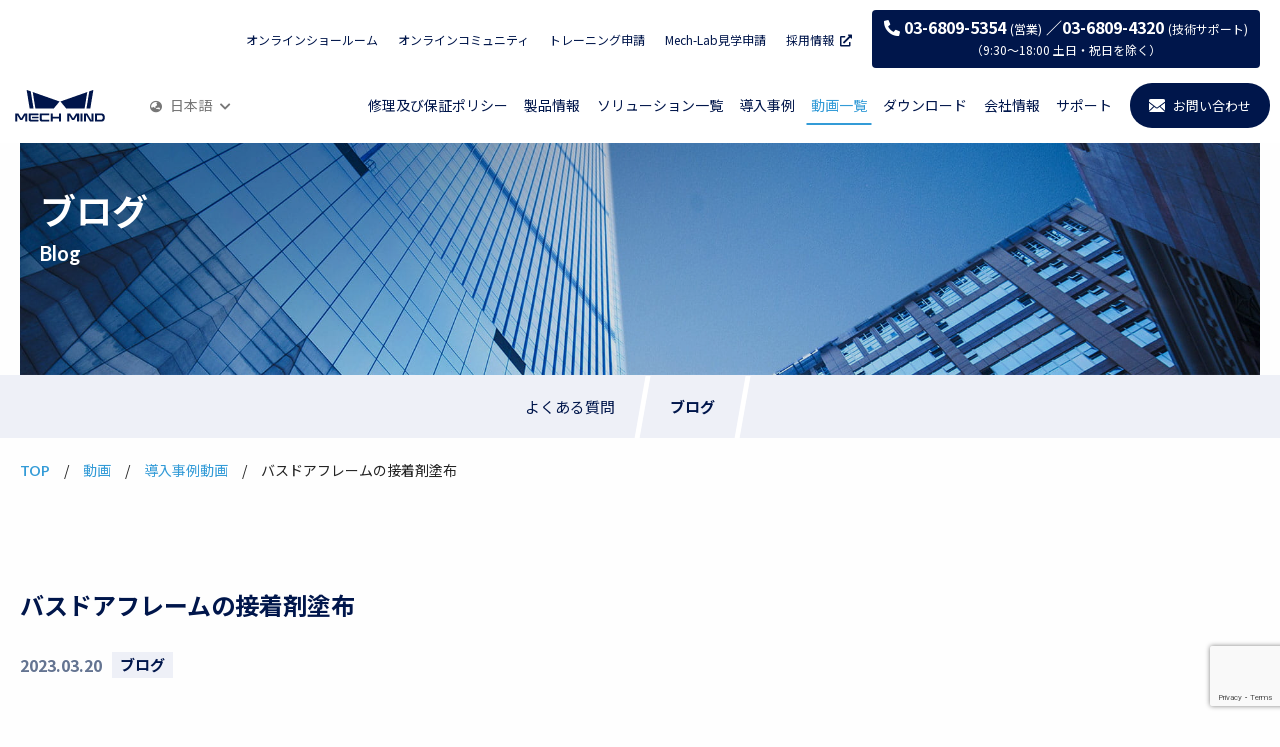

--- FILE ---
content_type: text/html; charset=UTF-8
request_url: https://mech-mind.co.jp/movie/%E3%83%90%E3%82%B9%E3%83%89%E3%82%A2%E3%83%95%E3%83%AC%E3%83%BC%E3%83%A0%E3%81%AE%E6%8E%A5%E7%9D%80%E5%89%A4%E5%A1%97%E5%B8%83-2/
body_size: 14528
content:
<!DOCTYPE html>
<html lang="ja">
<head>
<!-- Google Tag Manager --> 
<script>(function(w,d,s,l,i){w[l]=w[l]||[];w[l].push({'gtm.start':
new Date().getTime(),event:'gtm.js'});var f=d.getElementsByTagName(s)[0],
j=d.createElement(s),dl=l!='dataLayer'?'&l='+l:'';j.async=true;j.src=
'https://www.googletagmanager.com/gtm.js?id='+i+dl;f.parentNode.insertBefore(j,f);
})(window,document,'script','dataLayer','GTM-MHKVPN6');</script> 
<!-- End Google Tag Manager -->
<meta charset="UTF-8">
<meta name="viewport" content="width=device-width, initial-scale=1, minimum-scale=1">
<meta name="format-detection" content="telephone=no">
<meta http-equiv="X-UA-Compatible" content="IE=edge">
<link rel="stylesheet" href="https://mech-mind.co.jp/wp-content/themes/mech-mind/build/assets/css/reset.css">
<link rel="stylesheet" href="https://mech-mind.co.jp/wp-content/themes/mech-mind/build/assets/css/utility.css?1769081054">
<link rel="stylesheet" href="https://mech-mind.co.jp/wp-content/themes/mech-mind/build/assets/css/style.css?1769081054">
<link rel="stylesheet" href="https://mech-mind.co.jp/wp-content/themes/mech-mind/build/assets/css/vendors/modaal.min.css" />
<link rel="stylesheet" href="https://mech-mind.co.jp/wp-content/themes/mech-mind/build/assets/css/vendors/slick-theme.css" />
<link rel="stylesheet" href="https://mech-mind.co.jp/wp-content/themes/mech-mind/build/assets/css/vendors/slick.css" />
<link rel="preconnect" href="https://fonts.googleapis.com">
<link rel="preconnect" href="https://fonts.gstatic.com" crossorigin>
<link rel="stylesheet" media="print" onload="this.media = 'all'" href="https://fonts.googleapis.com/css2?family=Lato:wght@700;900&display=swap">
<link rel="stylesheet" media="print" onload="this.media = 'all'" href="https://fonts.googleapis.com/css2?family=Noto+Sans+JP:wght@400;500;700&display=swap">
<link rel="stylesheet" href="https://cdnjs.cloudflare.com/ajax/libs/font-awesome/5.15.0/css/all.min.css" crossorigin="anonymous">
<title>バスドアフレームの接着剤塗布 &#8211; Mech-Mind株式会社</title>
<meta name='robots' content='max-image-preview:large' />
	<style>img:is([sizes="auto" i], [sizes^="auto," i]) { contain-intrinsic-size: 3000px 1500px }</style>
	<script type="text/javascript">
/* <![CDATA[ */
window._wpemojiSettings = {"baseUrl":"https:\/\/s.w.org\/images\/core\/emoji\/16.0.1\/72x72\/","ext":".png","svgUrl":"https:\/\/s.w.org\/images\/core\/emoji\/16.0.1\/svg\/","svgExt":".svg","source":{"concatemoji":"https:\/\/mech-mind.co.jp\/wp-includes\/js\/wp-emoji-release.min.js?ver=6.8.3"}};
/*! This file is auto-generated */
!function(s,n){var o,i,e;function c(e){try{var t={supportTests:e,timestamp:(new Date).valueOf()};sessionStorage.setItem(o,JSON.stringify(t))}catch(e){}}function p(e,t,n){e.clearRect(0,0,e.canvas.width,e.canvas.height),e.fillText(t,0,0);var t=new Uint32Array(e.getImageData(0,0,e.canvas.width,e.canvas.height).data),a=(e.clearRect(0,0,e.canvas.width,e.canvas.height),e.fillText(n,0,0),new Uint32Array(e.getImageData(0,0,e.canvas.width,e.canvas.height).data));return t.every(function(e,t){return e===a[t]})}function u(e,t){e.clearRect(0,0,e.canvas.width,e.canvas.height),e.fillText(t,0,0);for(var n=e.getImageData(16,16,1,1),a=0;a<n.data.length;a++)if(0!==n.data[a])return!1;return!0}function f(e,t,n,a){switch(t){case"flag":return n(e,"\ud83c\udff3\ufe0f\u200d\u26a7\ufe0f","\ud83c\udff3\ufe0f\u200b\u26a7\ufe0f")?!1:!n(e,"\ud83c\udde8\ud83c\uddf6","\ud83c\udde8\u200b\ud83c\uddf6")&&!n(e,"\ud83c\udff4\udb40\udc67\udb40\udc62\udb40\udc65\udb40\udc6e\udb40\udc67\udb40\udc7f","\ud83c\udff4\u200b\udb40\udc67\u200b\udb40\udc62\u200b\udb40\udc65\u200b\udb40\udc6e\u200b\udb40\udc67\u200b\udb40\udc7f");case"emoji":return!a(e,"\ud83e\udedf")}return!1}function g(e,t,n,a){var r="undefined"!=typeof WorkerGlobalScope&&self instanceof WorkerGlobalScope?new OffscreenCanvas(300,150):s.createElement("canvas"),o=r.getContext("2d",{willReadFrequently:!0}),i=(o.textBaseline="top",o.font="600 32px Arial",{});return e.forEach(function(e){i[e]=t(o,e,n,a)}),i}function t(e){var t=s.createElement("script");t.src=e,t.defer=!0,s.head.appendChild(t)}"undefined"!=typeof Promise&&(o="wpEmojiSettingsSupports",i=["flag","emoji"],n.supports={everything:!0,everythingExceptFlag:!0},e=new Promise(function(e){s.addEventListener("DOMContentLoaded",e,{once:!0})}),new Promise(function(t){var n=function(){try{var e=JSON.parse(sessionStorage.getItem(o));if("object"==typeof e&&"number"==typeof e.timestamp&&(new Date).valueOf()<e.timestamp+604800&&"object"==typeof e.supportTests)return e.supportTests}catch(e){}return null}();if(!n){if("undefined"!=typeof Worker&&"undefined"!=typeof OffscreenCanvas&&"undefined"!=typeof URL&&URL.createObjectURL&&"undefined"!=typeof Blob)try{var e="postMessage("+g.toString()+"("+[JSON.stringify(i),f.toString(),p.toString(),u.toString()].join(",")+"));",a=new Blob([e],{type:"text/javascript"}),r=new Worker(URL.createObjectURL(a),{name:"wpTestEmojiSupports"});return void(r.onmessage=function(e){c(n=e.data),r.terminate(),t(n)})}catch(e){}c(n=g(i,f,p,u))}t(n)}).then(function(e){for(var t in e)n.supports[t]=e[t],n.supports.everything=n.supports.everything&&n.supports[t],"flag"!==t&&(n.supports.everythingExceptFlag=n.supports.everythingExceptFlag&&n.supports[t]);n.supports.everythingExceptFlag=n.supports.everythingExceptFlag&&!n.supports.flag,n.DOMReady=!1,n.readyCallback=function(){n.DOMReady=!0}}).then(function(){return e}).then(function(){var e;n.supports.everything||(n.readyCallback(),(e=n.source||{}).concatemoji?t(e.concatemoji):e.wpemoji&&e.twemoji&&(t(e.twemoji),t(e.wpemoji)))}))}((window,document),window._wpemojiSettings);
/* ]]> */
</script>
<style id='wp-emoji-styles-inline-css' type='text/css'>

	img.wp-smiley, img.emoji {
		display: inline !important;
		border: none !important;
		box-shadow: none !important;
		height: 1em !important;
		width: 1em !important;
		margin: 0 0.07em !important;
		vertical-align: -0.1em !important;
		background: none !important;
		padding: 0 !important;
	}
</style>
<link rel='stylesheet' id='wp-block-library-css' href='https://mech-mind.co.jp/wp-includes/css/dist/block-library/style.min.css?ver=6.8.3' type='text/css' media='all' />
<style id='wp-block-library-theme-inline-css' type='text/css'>
.wp-block-audio :where(figcaption){color:#555;font-size:13px;text-align:center}.is-dark-theme .wp-block-audio :where(figcaption){color:#ffffffa6}.wp-block-audio{margin:0 0 1em}.wp-block-code{border:1px solid #ccc;border-radius:4px;font-family:Menlo,Consolas,monaco,monospace;padding:.8em 1em}.wp-block-embed :where(figcaption){color:#555;font-size:13px;text-align:center}.is-dark-theme .wp-block-embed :where(figcaption){color:#ffffffa6}.wp-block-embed{margin:0 0 1em}.blocks-gallery-caption{color:#555;font-size:13px;text-align:center}.is-dark-theme .blocks-gallery-caption{color:#ffffffa6}:root :where(.wp-block-image figcaption){color:#555;font-size:13px;text-align:center}.is-dark-theme :root :where(.wp-block-image figcaption){color:#ffffffa6}.wp-block-image{margin:0 0 1em}.wp-block-pullquote{border-bottom:4px solid;border-top:4px solid;color:currentColor;margin-bottom:1.75em}.wp-block-pullquote cite,.wp-block-pullquote footer,.wp-block-pullquote__citation{color:currentColor;font-size:.8125em;font-style:normal;text-transform:uppercase}.wp-block-quote{border-left:.25em solid;margin:0 0 1.75em;padding-left:1em}.wp-block-quote cite,.wp-block-quote footer{color:currentColor;font-size:.8125em;font-style:normal;position:relative}.wp-block-quote:where(.has-text-align-right){border-left:none;border-right:.25em solid;padding-left:0;padding-right:1em}.wp-block-quote:where(.has-text-align-center){border:none;padding-left:0}.wp-block-quote.is-large,.wp-block-quote.is-style-large,.wp-block-quote:where(.is-style-plain){border:none}.wp-block-search .wp-block-search__label{font-weight:700}.wp-block-search__button{border:1px solid #ccc;padding:.375em .625em}:where(.wp-block-group.has-background){padding:1.25em 2.375em}.wp-block-separator.has-css-opacity{opacity:.4}.wp-block-separator{border:none;border-bottom:2px solid;margin-left:auto;margin-right:auto}.wp-block-separator.has-alpha-channel-opacity{opacity:1}.wp-block-separator:not(.is-style-wide):not(.is-style-dots){width:100px}.wp-block-separator.has-background:not(.is-style-dots){border-bottom:none;height:1px}.wp-block-separator.has-background:not(.is-style-wide):not(.is-style-dots){height:2px}.wp-block-table{margin:0 0 1em}.wp-block-table td,.wp-block-table th{word-break:normal}.wp-block-table :where(figcaption){color:#555;font-size:13px;text-align:center}.is-dark-theme .wp-block-table :where(figcaption){color:#ffffffa6}.wp-block-video :where(figcaption){color:#555;font-size:13px;text-align:center}.is-dark-theme .wp-block-video :where(figcaption){color:#ffffffa6}.wp-block-video{margin:0 0 1em}:root :where(.wp-block-template-part.has-background){margin-bottom:0;margin-top:0;padding:1.25em 2.375em}
</style>
<style id='classic-theme-styles-inline-css' type='text/css'>
/*! This file is auto-generated */
.wp-block-button__link{color:#fff;background-color:#32373c;border-radius:9999px;box-shadow:none;text-decoration:none;padding:calc(.667em + 2px) calc(1.333em + 2px);font-size:1.125em}.wp-block-file__button{background:#32373c;color:#fff;text-decoration:none}
</style>
<style id='global-styles-inline-css' type='text/css'>
:root{--wp--preset--aspect-ratio--square: 1;--wp--preset--aspect-ratio--4-3: 4/3;--wp--preset--aspect-ratio--3-4: 3/4;--wp--preset--aspect-ratio--3-2: 3/2;--wp--preset--aspect-ratio--2-3: 2/3;--wp--preset--aspect-ratio--16-9: 16/9;--wp--preset--aspect-ratio--9-16: 9/16;--wp--preset--color--black: #000000;--wp--preset--color--cyan-bluish-gray: #abb8c3;--wp--preset--color--white: #ffffff;--wp--preset--color--pale-pink: #f78da7;--wp--preset--color--vivid-red: #cf2e2e;--wp--preset--color--luminous-vivid-orange: #ff6900;--wp--preset--color--luminous-vivid-amber: #fcb900;--wp--preset--color--light-green-cyan: #7bdcb5;--wp--preset--color--vivid-green-cyan: #00d084;--wp--preset--color--pale-cyan-blue: #8ed1fc;--wp--preset--color--vivid-cyan-blue: #0693e3;--wp--preset--color--vivid-purple: #9b51e0;--wp--preset--color--skyblue: #00A1C6;--wp--preset--color--light-skyblue: #ECF5F7;--wp--preset--color--light-gray: #F7F6F5;--wp--preset--color--gray: #767268;--wp--preset--color--dark-gray: #43413B;--wp--preset--gradient--vivid-cyan-blue-to-vivid-purple: linear-gradient(135deg,rgba(6,147,227,1) 0%,rgb(155,81,224) 100%);--wp--preset--gradient--light-green-cyan-to-vivid-green-cyan: linear-gradient(135deg,rgb(122,220,180) 0%,rgb(0,208,130) 100%);--wp--preset--gradient--luminous-vivid-amber-to-luminous-vivid-orange: linear-gradient(135deg,rgba(252,185,0,1) 0%,rgba(255,105,0,1) 100%);--wp--preset--gradient--luminous-vivid-orange-to-vivid-red: linear-gradient(135deg,rgba(255,105,0,1) 0%,rgb(207,46,46) 100%);--wp--preset--gradient--very-light-gray-to-cyan-bluish-gray: linear-gradient(135deg,rgb(238,238,238) 0%,rgb(169,184,195) 100%);--wp--preset--gradient--cool-to-warm-spectrum: linear-gradient(135deg,rgb(74,234,220) 0%,rgb(151,120,209) 20%,rgb(207,42,186) 40%,rgb(238,44,130) 60%,rgb(251,105,98) 80%,rgb(254,248,76) 100%);--wp--preset--gradient--blush-light-purple: linear-gradient(135deg,rgb(255,206,236) 0%,rgb(152,150,240) 100%);--wp--preset--gradient--blush-bordeaux: linear-gradient(135deg,rgb(254,205,165) 0%,rgb(254,45,45) 50%,rgb(107,0,62) 100%);--wp--preset--gradient--luminous-dusk: linear-gradient(135deg,rgb(255,203,112) 0%,rgb(199,81,192) 50%,rgb(65,88,208) 100%);--wp--preset--gradient--pale-ocean: linear-gradient(135deg,rgb(255,245,203) 0%,rgb(182,227,212) 50%,rgb(51,167,181) 100%);--wp--preset--gradient--electric-grass: linear-gradient(135deg,rgb(202,248,128) 0%,rgb(113,206,126) 100%);--wp--preset--gradient--midnight: linear-gradient(135deg,rgb(2,3,129) 0%,rgb(40,116,252) 100%);--wp--preset--font-size--small: 16px;--wp--preset--font-size--medium: 20px;--wp--preset--font-size--large: 24px;--wp--preset--font-size--x-large: 42px;--wp--preset--font-size--x-small: 14px;--wp--preset--font-size--normal: 18px;--wp--preset--font-size--huge: 36px;--wp--preset--spacing--20: 0.44rem;--wp--preset--spacing--30: 0.67rem;--wp--preset--spacing--40: 1rem;--wp--preset--spacing--50: 1.5rem;--wp--preset--spacing--60: 2.25rem;--wp--preset--spacing--70: 3.38rem;--wp--preset--spacing--80: 5.06rem;--wp--preset--shadow--natural: 6px 6px 9px rgba(0, 0, 0, 0.2);--wp--preset--shadow--deep: 12px 12px 50px rgba(0, 0, 0, 0.4);--wp--preset--shadow--sharp: 6px 6px 0px rgba(0, 0, 0, 0.2);--wp--preset--shadow--outlined: 6px 6px 0px -3px rgba(255, 255, 255, 1), 6px 6px rgba(0, 0, 0, 1);--wp--preset--shadow--crisp: 6px 6px 0px rgba(0, 0, 0, 1);}:where(.is-layout-flex){gap: 0.5em;}:where(.is-layout-grid){gap: 0.5em;}body .is-layout-flex{display: flex;}.is-layout-flex{flex-wrap: wrap;align-items: center;}.is-layout-flex > :is(*, div){margin: 0;}body .is-layout-grid{display: grid;}.is-layout-grid > :is(*, div){margin: 0;}:where(.wp-block-columns.is-layout-flex){gap: 2em;}:where(.wp-block-columns.is-layout-grid){gap: 2em;}:where(.wp-block-post-template.is-layout-flex){gap: 1.25em;}:where(.wp-block-post-template.is-layout-grid){gap: 1.25em;}.has-black-color{color: var(--wp--preset--color--black) !important;}.has-cyan-bluish-gray-color{color: var(--wp--preset--color--cyan-bluish-gray) !important;}.has-white-color{color: var(--wp--preset--color--white) !important;}.has-pale-pink-color{color: var(--wp--preset--color--pale-pink) !important;}.has-vivid-red-color{color: var(--wp--preset--color--vivid-red) !important;}.has-luminous-vivid-orange-color{color: var(--wp--preset--color--luminous-vivid-orange) !important;}.has-luminous-vivid-amber-color{color: var(--wp--preset--color--luminous-vivid-amber) !important;}.has-light-green-cyan-color{color: var(--wp--preset--color--light-green-cyan) !important;}.has-vivid-green-cyan-color{color: var(--wp--preset--color--vivid-green-cyan) !important;}.has-pale-cyan-blue-color{color: var(--wp--preset--color--pale-cyan-blue) !important;}.has-vivid-cyan-blue-color{color: var(--wp--preset--color--vivid-cyan-blue) !important;}.has-vivid-purple-color{color: var(--wp--preset--color--vivid-purple) !important;}.has-black-background-color{background-color: var(--wp--preset--color--black) !important;}.has-cyan-bluish-gray-background-color{background-color: var(--wp--preset--color--cyan-bluish-gray) !important;}.has-white-background-color{background-color: var(--wp--preset--color--white) !important;}.has-pale-pink-background-color{background-color: var(--wp--preset--color--pale-pink) !important;}.has-vivid-red-background-color{background-color: var(--wp--preset--color--vivid-red) !important;}.has-luminous-vivid-orange-background-color{background-color: var(--wp--preset--color--luminous-vivid-orange) !important;}.has-luminous-vivid-amber-background-color{background-color: var(--wp--preset--color--luminous-vivid-amber) !important;}.has-light-green-cyan-background-color{background-color: var(--wp--preset--color--light-green-cyan) !important;}.has-vivid-green-cyan-background-color{background-color: var(--wp--preset--color--vivid-green-cyan) !important;}.has-pale-cyan-blue-background-color{background-color: var(--wp--preset--color--pale-cyan-blue) !important;}.has-vivid-cyan-blue-background-color{background-color: var(--wp--preset--color--vivid-cyan-blue) !important;}.has-vivid-purple-background-color{background-color: var(--wp--preset--color--vivid-purple) !important;}.has-black-border-color{border-color: var(--wp--preset--color--black) !important;}.has-cyan-bluish-gray-border-color{border-color: var(--wp--preset--color--cyan-bluish-gray) !important;}.has-white-border-color{border-color: var(--wp--preset--color--white) !important;}.has-pale-pink-border-color{border-color: var(--wp--preset--color--pale-pink) !important;}.has-vivid-red-border-color{border-color: var(--wp--preset--color--vivid-red) !important;}.has-luminous-vivid-orange-border-color{border-color: var(--wp--preset--color--luminous-vivid-orange) !important;}.has-luminous-vivid-amber-border-color{border-color: var(--wp--preset--color--luminous-vivid-amber) !important;}.has-light-green-cyan-border-color{border-color: var(--wp--preset--color--light-green-cyan) !important;}.has-vivid-green-cyan-border-color{border-color: var(--wp--preset--color--vivid-green-cyan) !important;}.has-pale-cyan-blue-border-color{border-color: var(--wp--preset--color--pale-cyan-blue) !important;}.has-vivid-cyan-blue-border-color{border-color: var(--wp--preset--color--vivid-cyan-blue) !important;}.has-vivid-purple-border-color{border-color: var(--wp--preset--color--vivid-purple) !important;}.has-vivid-cyan-blue-to-vivid-purple-gradient-background{background: var(--wp--preset--gradient--vivid-cyan-blue-to-vivid-purple) !important;}.has-light-green-cyan-to-vivid-green-cyan-gradient-background{background: var(--wp--preset--gradient--light-green-cyan-to-vivid-green-cyan) !important;}.has-luminous-vivid-amber-to-luminous-vivid-orange-gradient-background{background: var(--wp--preset--gradient--luminous-vivid-amber-to-luminous-vivid-orange) !important;}.has-luminous-vivid-orange-to-vivid-red-gradient-background{background: var(--wp--preset--gradient--luminous-vivid-orange-to-vivid-red) !important;}.has-very-light-gray-to-cyan-bluish-gray-gradient-background{background: var(--wp--preset--gradient--very-light-gray-to-cyan-bluish-gray) !important;}.has-cool-to-warm-spectrum-gradient-background{background: var(--wp--preset--gradient--cool-to-warm-spectrum) !important;}.has-blush-light-purple-gradient-background{background: var(--wp--preset--gradient--blush-light-purple) !important;}.has-blush-bordeaux-gradient-background{background: var(--wp--preset--gradient--blush-bordeaux) !important;}.has-luminous-dusk-gradient-background{background: var(--wp--preset--gradient--luminous-dusk) !important;}.has-pale-ocean-gradient-background{background: var(--wp--preset--gradient--pale-ocean) !important;}.has-electric-grass-gradient-background{background: var(--wp--preset--gradient--electric-grass) !important;}.has-midnight-gradient-background{background: var(--wp--preset--gradient--midnight) !important;}.has-small-font-size{font-size: var(--wp--preset--font-size--small) !important;}.has-medium-font-size{font-size: var(--wp--preset--font-size--medium) !important;}.has-large-font-size{font-size: var(--wp--preset--font-size--large) !important;}.has-x-large-font-size{font-size: var(--wp--preset--font-size--x-large) !important;}
:where(.wp-block-post-template.is-layout-flex){gap: 1.25em;}:where(.wp-block-post-template.is-layout-grid){gap: 1.25em;}
:where(.wp-block-columns.is-layout-flex){gap: 2em;}:where(.wp-block-columns.is-layout-grid){gap: 2em;}
:root :where(.wp-block-pullquote){font-size: 1.5em;line-height: 1.6;}
</style>
<link rel='stylesheet' id='contact-form-7-css' href='https://mech-mind.co.jp/wp-content/plugins/contact-form-7/includes/css/styles.css?ver=6.1' type='text/css' media='all' />
<link rel='stylesheet' id='wp-members-css' href='https://mech-mind.co.jp/wp-content/plugins/wp-members/assets/css/forms/generic-no-float.min.css?ver=3.5.4.2' type='text/css' media='all' />
<script type="text/javascript" src="https://mech-mind.co.jp/wp-includes/js/jquery/jquery.min.js?ver=3.7.1" id="jquery-core-js"></script>
<script type="text/javascript" src="https://mech-mind.co.jp/wp-includes/js/jquery/jquery-migrate.min.js?ver=3.4.1" id="jquery-migrate-js"></script>
<link rel="https://api.w.org/" href="https://mech-mind.co.jp/wp-json/" /><link rel="alternate" title="JSON" type="application/json" href="https://mech-mind.co.jp/wp-json/wp/v2/movie/432" /><link rel="EditURI" type="application/rsd+xml" title="RSD" href="https://mech-mind.co.jp/xmlrpc.php?rsd" />
<meta name="generator" content="WordPress 6.8.3" />
<link rel="canonical" href="https://mech-mind.co.jp/movie/%e3%83%90%e3%82%b9%e3%83%89%e3%82%a2%e3%83%95%e3%83%ac%e3%83%bc%e3%83%a0%e3%81%ae%e6%8e%a5%e7%9d%80%e5%89%a4%e5%a1%97%e5%b8%83-2/" />
<link rel='shortlink' href='https://mech-mind.co.jp/?p=432' />
<link rel="alternate" title="oEmbed (JSON)" type="application/json+oembed" href="https://mech-mind.co.jp/wp-json/oembed/1.0/embed?url=https%3A%2F%2Fmech-mind.co.jp%2Fmovie%2F%25e3%2583%2590%25e3%2582%25b9%25e3%2583%2589%25e3%2582%25a2%25e3%2583%2595%25e3%2583%25ac%25e3%2583%25bc%25e3%2583%25a0%25e3%2581%25ae%25e6%258e%25a5%25e7%259d%2580%25e5%2589%25a4%25e5%25a1%2597%25e5%25b8%2583-2%2F" />
<link rel="alternate" title="oEmbed (XML)" type="text/xml+oembed" href="https://mech-mind.co.jp/wp-json/oembed/1.0/embed?url=https%3A%2F%2Fmech-mind.co.jp%2Fmovie%2F%25e3%2583%2590%25e3%2582%25b9%25e3%2583%2589%25e3%2582%25a2%25e3%2583%2595%25e3%2583%25ac%25e3%2583%25bc%25e3%2583%25a0%25e3%2581%25ae%25e6%258e%25a5%25e7%259d%2580%25e5%2589%25a4%25e5%25a1%2597%25e5%25b8%2583-2%2F&#038;format=xml" />
                                        <script>
                                            var ajaxUrl = 'https://mech-mind.co.jp/wp-admin/admin-ajax.php';
                                        </script>
                                
<meta property="og:title" content="バスドアフレームの接着剤塗布">
<meta property="og:description" content="">
<meta property="og:type" content="article">
<meta property="og:url" content="https://mech-mind.co.jp/movie/%e3%83%90%e3%82%b9%e3%83%89%e3%82%a2%e3%83%95%e3%83%ac%e3%83%bc%e3%83%a0%e3%81%ae%e6%8e%a5%e7%9d%80%e5%89%a4%e5%a1%97%e5%b8%83-2/">
<meta property="og:image" content="https://mech-mind.co.jp/wp-content/themes/mech-mind/build/assets/images/ogp.jpg">
<meta property="og:site_name" content="Mech-Mind株式会社">
<meta name="twitter:card" content="summary_large_image">
<meta property="og:locale" content="ja_JP">
<link rel="icon" href="https://mech-mind.co.jp/wp-content/uploads/2023/04/cropped-favicon-32x32.jpg" sizes="32x32" />
<link rel="icon" href="https://mech-mind.co.jp/wp-content/uploads/2023/04/cropped-favicon-192x192.jpg" sizes="192x192" />
<link rel="apple-touch-icon" href="https://mech-mind.co.jp/wp-content/uploads/2023/04/cropped-favicon-180x180.jpg" />
<meta name="msapplication-TileImage" content="https://mech-mind.co.jp/wp-content/uploads/2023/04/cropped-favicon-270x270.jpg" />
<style>
@media screen and (max-width: 1401px) {
.l-header_right #l-header_nav {
    width: 920px!important;
}
}
@media screen and (max-width: 1200px) {
.l-header_right #l-header_nav {
    width: 800px!important;
}
}
</style>
<script src="https://analytics.ahrefs.com/analytics.js" data-key="7fKTo4VJ3t5OWg+n14f2Lw" async></script>
</head>
<body id="top">
        <!-- Google Tag Manager (noscript) -->
        <noscript><iframe src="https://www.googletagmanager.com/ns.html?id=GTM-MHKVPN6"
        height="0" width="0" style="display:none;visibility:hidden"></iframe></noscript>
        <!-- End Google Tag Manager (noscript) -->
     <div id="wrapper">
  <header>
   <div id="l-header">
  <div class="l-header-sub-navi">
    <nav>
      <ul style="align-items: center; ">
        <li><a href="https://www.mech-mind.com/online-exhibition-hall/online-exhibition-hall-jp.html " target="_blank" rel="">オンラインショールーム</a></li>
        <li><a href="https://community.mech-mind.co.jp/" target="_blank" rel="noopener">オンラインコミュニティ</a></li>
        <li><a href="https://mech-mind.co.jp/training">トレーニング申請</a></li>
        <li><a href="https://mech-mind.co.jp/mech-lab">Mech-Lab見学申請</a></li>
        <li><a href="https://mech-mind.co.jp/recruit" target="_blank" rel="noopener">採用情報&nbsp;&nbsp;<i class="fas fa-external-link-alt"></i></a></li>
        
        <!--<li class="p-sns_list"><a href="https://www.youtube.com/channel/UCUewdZxA34SVxBKgUa9mXvg" target="_blank" rel="noopener"><i class="fab fa-youtube"></i></a></li>--> 
        
        <!--<li class="p-sns_list"><a href="https://www.linkedin.com/company/mechmindrobotics/" target="_blank" rel="noopener"><i class="fab fa-linkedin-in"></i></a></li>-->
        
        <li>
          <div style="color: #fff; padding: 8px 12px;background-color: #00164b; border-radius: 4px"> <span style="font-size: 1.6rem;line-height: 1"> <strong><i class="fas fa-phone" style="transform: rotate(90deg);"></i> 03-6809-5354</strong> </span>(営業)<span style="font-size: 1.6rem;line-height: 1"> <strong>／03-6809-4320</strong> </span>(技術サポート)<br>
            <div style="text-align: center">（9:30〜18:00 土日・祝日を除く）</div>
          </div>
        </li>
      </ul>
    </nav>
  </div>
  <div class="l-header_inner">
    <div class="l-header_left">
      <h1 id="l-header_logo"><a href="https://mech-mind.co.jp/./"><img src="https://mech-mind.co.jp/wp-content/themes/mech-mind/build/assets/images/logo.svg?1769081054" alt="Mech-Mind Robotics Technologies"></a></h1>
      <div class="c-header_langArea">
        <p class="langBtn_parent"><span>日本語</span></p>
        <div class="langBtn_dropdown">
          <div class="langBtn_dropdown-inner"> <a href="https://www.mech-mind.com.cn/" class="c-header_langBtn"><span>中文</span></a> <a href="https://www.mech-mind.com/" class="c-header_langBtn"><span class="eng">English</span></a> <a href="https://mech-mind.co.jp/./" class="c-header_langBtn"><span>日本語</span></a> <a href="https://www.mech-mind.de/" class="c-header_langBtn"><span class="eng">Deutsch</span></a> <a href="https://kr.mech-mind.com/" class="c-header_langBtn"><span class="eng">한국어</span></a> </div>
        </div>
      </div>
          </div>
    <div class="l-header_right">
      <nav id="l-header_nav">
        <ul class="p-globalNav">
          <li><a href="https://mech-mind.co.jp/repair" class="p-globalNav_navLink ">修理及び保証ポリシー</a></li>
          <li id="nav_id2" class="nav_dropParent"> <a href="https://mech-mind.co.jp/product/mech-eye" class="p-globalNav_navLink  ">製品情報</a>
            <div id="nav_megaArea2" class="c-dropArea dropArea_typeBig">
              <div class="nav_dropUl dropUl_typeBig drop_product">
                <ul class="">
                  <li class="nav_dropList "><a href="https://mech-mind.co.jp/product/mech-eye">Mech-Eye産業用3Dカメラ</a></li>
                  <li class="nav_dropList "><a href="https://mech-mind.co.jp/product/lnx">Mech-Eye<br>
                    3D インラインプロファイル測定器</a></li>
                  <li class="nav_dropList"><a href="https://mech-mind.co.jp/product/mech-vision">Mech-Vision画像処理ソフトウェア</a></li>
                  <li class="nav_dropList"><a href="https://mech-mind.co.jp/product/mech-viz">Mech-Vizロボット経路計画ソフトウェア</a></li>
                  <li class="nav_dropList"><a href="https://mech-mind.co.jp/product/mech-dlk">Mech-DLKディープラーニング<br>
                    学習用ソフトウェア</a></li>
                </ul>
              </div>
              <div class="dropList_contentWrap content_product">
                <ul class="nav_dropList_contentArea">
                  <li>
                    <div class="nav_dropList_contentImg"><img src="https://mech-mind.co.jp/wp-content/themes/mech-mind/build/assets/images/product01_main.png" alt=""></div>
                    <div class="nav_dropList_contentTxt">
                      <p class="lead">Mech-Eye 産業用3Dカメラ</p>
                      <div class="txt">多種多様なワークに対し、高精度な3Dデータの生成が可能です。カメラごとに外乱光耐性 / 小型 / ミクロン単位の高精度といった特徴があり、豊富な製品ラインナップで様々なニーズに対応します。</div>
                    </div>
                  </li>
                </ul>
                <ul class="nav_dropList_contentArea">
                  <li>
                    <div class="nav_dropList_contentImg"><img src="https://mech-mind.co.jp/wp-content/themes/mech-mind/build/assets/images/lnx8000.png" alt=""></div>
                    <div class="nav_dropList_contentTxt">
                      <p class="lead">Mech-Eye 3D インラインプロファイル測定器</p>
                      <div class="txt">4K超高解像度、15kHzの超高速スキャンにより、ワークの微細な特徴を高速、かつ高精度に撮像が可能です。電子部品や、自動車、家電などの業界における高精度な検査・測定に対応します。</div>
                    </div>
                  </li>
                </ul>
                <ul class="nav_dropList_contentArea">
                  <li>
                    <div class="nav_dropList_contentImg"><img src="https://mech-mind.co.jp/wp-content/themes/mech-mind/build/assets/images/product02_main.png" alt=""></div>
                    <div class="nav_dropList_contentTxt">
                      <p class="lead">Mech-Vision 画像処理ソフトウェア</p>
                      <div class="txt">グラフィカルなインターフェイスにより、プログラミング不要でバラ積みピッキング / 高精度な位置決め / パレタイジング / デパレタイジングなどの実装ができる高度な画像処理ソフトウェアです。</div>
                    </div>
                  </li>
                </ul>
                <ul class="nav_dropList_contentArea">
                  <li>
                    <div class="nav_dropList_contentImg"><img src="https://mech-mind.co.jp/wp-content/themes/mech-mind/build/assets/images/product03_main.png" alt=""></div>
                    <div class="nav_dropList_contentTxt">
                      <p class="lead">Mech-Viz ロボット経路計画ソフトウェア</p>
                      <div class="txt">ワンクリックでシミュレーションが実行できる、高度なロボット経路計画ソフトウェアです。軌跡計画&nbsp;/&nbsp;衝突検出&nbsp;/&nbsp;把持計画などの知能アルゴリズムを内蔵しており、安定性の向上をサポートします。</div>
                    </div>
                  </li>
                </ul>
                <ul class="nav_dropList_contentArea">
                  <li>
                    <div class="nav_dropList_contentImg"><img src="https://mech-mind.co.jp/wp-content/themes/mech-mind/build/assets/images/product04_main.png" alt=""></div>
                    <div class="nav_dropList_contentTxt">
                      <p class="lead">Mech-DLK ディープラーニング 学習用ソフトウェア</p>
                      <div class="txt">自社開発したディープラーニングソフトウェアです。グラフィカルなインターフェイスと強力なディープラーニングアルゴリズムの内蔵により、簡単操作でバラ積みワークの認識や、高難度の欠陥検査など、複雑な問題を解決します。</div>
                    </div>
                  </li>
                </ul>
              </div>
            </div>
          </li>
          <li id="nav_id4" class="nav_dropParent "> <a href="https://mech-mind.co.jp/solution/depalletizing-and-palletizing" class="p-globalNav_navLink  ">ソリューション一覧</a>
            <div id="nav_megaArea4" class="c-dropArea dropArea_typeBig">
              <div class="nav_dropUl dropUl_typeBig drop_solution">
                <ul>
                  <li class="nav_dropList is-active"><a href="https://mech-mind.co.jp/solution/depalletizing-and-palletizing">パレタイジング/デパレタイジング</a></li>
                  <li class="nav_dropList"><a href="https://mech-mind.co.jp/solution/piece-picking">商品仕分け</a></li>
                  <li class="nav_dropList"><a href="https://mech-mind.co.jp/solution/machine-tending">部品供給</a></li>
                  <li class="nav_dropList"><a href="https://mech-mind.co.jp/solution/logistic-parcels-picking">宅配便小包仕分け</a></li>
                  <li class="nav_dropList"><a href="https://mech-mind.co.jp/solution/assembly-locating-gluing">組立/位置決め/接着剤塗布</a></li>
                </ul>
              </div>
              <div class="dropList_contentWrap content_solution">
                <ul class="nav_dropList_contentArea">
                  <li>
                    <div class="nav_dropList_contentImg"><img src="https://mech-mind.co.jp/wp-content/themes/mech-mind/build/assets/images/solution01_main.jpg" alt=""></div>
                    <div class="nav_dropList_contentTxt">
                      <p class="lead">パレタイジング/デパレタイジング</p>
                      <div class="txt">Mech-Mindの高精度な産業用3Dカメラにより、多種多様なワークのパレタイジング/デパレタイジングを実現します。</div>
                    </div>
                  </li>
                </ul>
                <ul class="nav_dropList_contentArea">
                  <li>
                    <div class="nav_dropList_contentImg"><img src="https://mech-mind.co.jp/wp-content/themes/mech-mind/build/assets/images/solution02_main.jpg" alt=""></div>
                    <div class="nav_dropList_contentTxt">
                      <p class="lead">商品仕分け</p>
                      <div class="txt">Mech-Mindの高精度な産業用3Dカメラにより、バラ積みされた多種多様なワークの認識・仕分けを実現します。</div>
                    </div>
                  </li>
                </ul>
                <ul class="nav_dropList_contentArea">
                  <li>
                    <div class="nav_dropList_contentImg"><img src="https://mech-mind.co.jp/wp-content/themes/mech-mind/build/assets/images/solution03_main.jpg" alt=""></div>
                    <div class="nav_dropList_contentTxt">
                      <p class="lead">部品供給</p>
                      <div class="txt">Mech-Mindの高精度な産業用3Dカメラにより、バラ積みされた金属部品などの表裏の識別、供給を実現します。</div>
                    </div>
                  </li>
                </ul>
                <ul class="nav_dropList_contentArea">
                  <li>
                    <div class="nav_dropList_contentImg"><img src="https://mech-mind.co.jp/wp-content/themes/mech-mind/build/assets/images/solution04_main.jpg" alt=""></div>
                    <div class="nav_dropList_contentTxt">
                      <p class="lead">宅配便小包仕分け</p>
                      <div class="txt">Mech-Mindは非常に多くの最先端のハイテク成果を統合し、物流配送センターの宅配便小包仕分けの場面に用いることができる、完全で、使用しやすく、コストパフォーマンスの高いロボットのビジュアルガイド宅配便小包仕分けソリューションを発表しました。</div>
                    </div>
                  </li>
                </ul>
                <ul class="nav_dropList_contentArea">
                  <li>
                    <div class="nav_dropList_contentImg"><img src="https://mech-mind.co.jp/wp-content/themes/mech-mind/build/assets/images/solution05_main.jpg" alt=""></div>
                    <div class="nav_dropList_contentTxt">
                      <p class="lead">組立/位置決め/接着剤塗布</p>
                      <div class="txt">Mech-Mindは非常に多くの最先端のハイテク成果を統合し、自動車、家電などの業界でよくある場面に用いることができる、完全で、使用しやすく、コストパフォーマンスの高いロボットのビジュアルガイド接着剤塗布、位置決めおよび組立ソリューションを発表しました。</div>
                    </div>
                  </li>
                </ul>
              </div>
            </div>
          </li>
          <li id="nav_id5" class="nav_dropParent u-relative"> <a href="https://mech-mind.co.jp/application" class="p-globalNav_navLink">導入事例</a>
            <div id="nav_megaArea5" class="c-dropArea dropArea_typeS">
              <ul class="nav_dropUl">
                                                                                <li class="nav_dropList"><a href="https://mech-mind.co.jp/application-cat/automotive/">
                  自動車業界                  </a></li>
                                <li class="nav_dropList"><a href="https://mech-mind.co.jp/application-cat/logistics/">
                  物流業界                  </a></li>
                                <li class="nav_dropList"><a href="https://mech-mind.co.jp/application-cat/home-appliance/">
                  電子・鉄鋼・家電業界                  </a></li>
                                <li class="nav_dropList"><a href="https://mech-mind.co.jp/application-cat/electronics-steel-furniture/">
                  検査・測定                  </a></li>
                                              </ul>
            </div>
          </li>
          <li><a href="https://mech-mind.co.jp/movie" class="p-globalNav_navLink is-active ">動画一覧</a></li>
          <li><a href="https://mech-mind.co.jp/downloads" class="p-globalNav_navLink">ダウンロード</a></li>
          <li id="nav_id1" class="nav_dropParent u-relative"> <a href="https://mech-mind.co.jp/company" class="p-globalNav_navLink ">会社情報</a>
            <div id="nav_megaArea1" class="c-dropArea dropArea_typeS">
              <ul class="nav_dropUl">
                <li class="nav_dropList"><a href="https://mech-mind.co.jp/company">会社情報</a></li>
                <li class="nav_dropList"><a href="https://mech-mind.co.jp/partners">パートナー</a></li>
              </ul>
            </div>
          </li>
          <!-- <li><a href="https://mech-mind.co.jp/faq" class="p-globalNav_navLink">サポート</a></li> -->
          <li id="nav_id2" class="nav_dropParent u-relative"> <a href="https://mech-mind.co.jp/faq" class="p-globalNav_navLink ">サポート</a>
            <div id="nav_megaArea2" class="c-dropArea dropArea_typeS">
              <ul class="nav_dropUl">
                <li class="nav_dropList"><a href="https://mech-mind.co.jp/faq">よくある質問</a></li>
                <!--
<li class="nav_dropList"><a href="https://mech-mind.co.jp/category/blog">ブログ</a></li>
-->
                <li class="nav_dropList"><a href="https://docs.mech-mind.net/ja/index.html" target="_blank" rel="noopener">ユーザーズマニュアル</a></li>
                <li class="nav_dropList"><a href="https://resources.mech-mind.com/camera_selector/index.html?language=jp" target="_blank" rel="noopener">3Dカメラ選択ツール</a></li>
                <li class="nav_dropList"><a href="https://resources.mech-mind.com/fov_calculator_jp" target="_blank" rel="noopener">視野計算機</a></li>
                <li class="nav_dropList"><a href="/contact/" target="" rel="noopener">規格認証</a></li>
                <li class="nav_dropList"><a href="/contact/" target="" rel="noopener">該非判定書発行サービス</a></li>
              </ul>
            </div>
          </li>
        </ul>
      </nav>
      <div class="l-header_btnContact"> <a href="/contact/" class="c-btn-contact"> <span class="inner"><img src="https://mech-mind.co.jp/wp-content/themes/mech-mind/build/assets/images/icon_envelope.svg" alt=""><span class="txt">お問い合わせ</span></span> </a> </div>
    </div>
  </div>
</div>
<!-- dropdown -->
<div id="nav-toggle">
  <div> <span></span> <span></span> <span></span> </div>
  <p>Menu</p>
</div>
<!-- sp-nav -->
<div id="sp-nav">
  <div class="inner">
    <p class="sp-nav-logo"><a href="https://mech-mind.co.jp/./" class="sp-nav-inner"><img src="https://mech-mind.co.jp/wp-content/themes/mech-mind/build/assets/images/logo.svg?1769081054" alt="Mech-Mind Robotics Technologies"></a></p>
    <div class="c-sp_langArea"> <a href="https://www.mech-mind.com.cn/" class="c-sp_langBtn"><span>中文</span></a> <a href="https://www.mech-mind.com/" class="c-sp_langBtn"><span class="eng">English</span></a> <a href="https://mech-mind.co.jp/./" class="c-sp_langBtn is-active"><span>日本語</span></a> <a href="https://www.mech-mind.de/" class="c-sp_langBtn"><span class="eng">Deutsch</span></a> </div>
        <nav>
      <ul class="p-sp-navList">
        <li><a href="https://mech-mind.co.jp/repair" class="spNav_navLink">修理及び保証ポリシー</a></li>
        <li class="c-sp_nav_dropParent">
          <div class="spNav_navLink">製品情報</div>
          <div class="spNav_dropUl ">
            <ul class="">
              <li class="spNav_dropList  "><a href="https://mech-mind.co.jp/product/mech-eye">Mech-Eye産業用3Dカメラ</a></li>
              <!-- <li class="spNav_dropList  "><a href="https://mech-mind.co.jp/product/lnx">Mech-Eye3D インラインプロファイル測定器</a></li> -->
              <li class="spNav_dropList "><a href="https://mech-mind.co.jp/product/mech-vision">Mech-Vision 画像処理ソフトウェア</a></li>
              <li class="spNav_dropList "><a href="https://mech-mind.co.jp/product/mech-viz">Mech-Viz ロボット経路計画ソフトウェア</a></li>
              <li class="spNav_dropList "><a href="https://mech-mind.co.jp/product/mech-dlk">Mech-DLK ディープラーニング学習用ソフトウェア</a></li>
            </ul>
          </div>
        </li>
        <li class="c-sp_nav_dropParent ">
          <div class="spNav_navLink">ソリューション一覧</div>
          <div class="spNav_dropUl">
            <ul>
              <li class="spNav_dropList  "><a href="https://mech-mind.co.jp/depalletizing-and-palletizing">パレタイジング/デパレタイジング</a></li>
              <li class="spNav_dropList "><a href="https://mech-mind.co.jp/piece-picking">商品仕分け</a></li>
              <li class="spNav_dropList "><a href="https://mech-mind.co.jp/machine-tending">部品供給</a></li>
              <li i class="spNav_dropList "><a href="https://mech-mind.co.jp/logistic-parcels-picking">宅配便小包仕分け</a></li>
              <li class="spNav_dropList "><a href="https://mech-mind.co.jp/assembly-locating-gluing">組立/位置決め/接着剤塗布</a></li>
            </ul>
          </div>
        </li>
        <li class="c-sp_nav_dropParent u-relative">
          <div class="spNav_navLink">導入事例</div>
          <ul class="spNav_dropUl">
                                                            <li class="spNav_dropList"><a href="https://mech-mind.co.jp/application-cat/automotive/">
              自動車業界              </a></li>
                        <li class="spNav_dropList"><a href="https://mech-mind.co.jp/application-cat/logistics/">
              物流業界              </a></li>
                        <li class="spNav_dropList"><a href="https://mech-mind.co.jp/application-cat/home-appliance/">
              電子・鉄鋼・家電業界              </a></li>
                        <li class="spNav_dropList"><a href="https://mech-mind.co.jp/application-cat/electronics-steel-furniture/">
              検査・測定              </a></li>
                                  </ul>
        </li>
        <li><a href="https://mech-mind.co.jp/movie" class="spNav_navLink">動画一覧</a></li>
        <li><a href="https://mech-mind.co.jp/downloads" class="spNav_navLink">ダウンロード</a></li>
        <li class="c-sp_nav_dropParent ">
          <div class="spNav_navLink">会社情報</div>
          <ul class="spNav_dropUl">
            <li class="spNav_dropList "><a href="https://mech-mind.co.jp/company">会社情報</a></li>
            <li class="spNav_dropList "><a href="https://mech-mind.co.jp/partners">パートナー</a></li>
          </ul>
        </li>
        <!-- <li><a href="https://mech-mind.co.jp/faq" class="spNav_navLink">サポート</a></li> -->
        <li class="c-sp_nav_dropParent ">
          <div class="spNav_navLink">サポート</div>
          <ul class="spNav_dropUl">
            <li class="spNav_dropList "><a href="https://mech-mind.co.jp/faq">よくある質問</a></li>
            <!--
<li class="spNav_dropList "><a href="https://mech-mind.co.jp/category/blog">ブログ</a></li>
-->
            <li class="spNav_dropList "><a href="https://docs.mech-mind.net/ja/index.html" target="_blank" rel="noopener">ユーザーズマニュアル</a></li>
            <li class="spNav_dropList "><a href="https://resources.mech-mind.com/camera_selector/index.html?language=jp" target="_blank" rel="noopener">3Dカメラ選択ツール</a></li>
            <li class="spNav_dropList "><a href="https://resources.mech-mind.com/fov_calculator_jp" target="_blank" rel="noopener">視野計算機</a></li>
            <li class="spNav_dropList "><a href="/contact/" target="" rel="noopener">規格認証</a></li>
            <li class="spNav_dropList "><a href="/contact/" target="" rel="noopener">該非判定書発行サービス</a></li>
          </ul>
        </li>
        <li><a href="https://www.mech-mind.com/online-exhibition-hall/online-exhibition-hall-jp.html " target="_blank" rel="" class="spNav_navLink">オンラインショールーム</a></li>
        <li><a href="https://community.mech-mind.co.jp/" target="_blank" rel="noopener" class="spNav_navLink">オンラインコミュニティ</a></li>
        <li><a href="https://mech-mind.co.jp/training" class="spNav_navLink">トレーニング申請</a></li>
        <li><a href="https://mech-mind.co.jp/mech-lab" class="spNav_navLink">Mech-Lab見学申請</a></li>
        <li><a href="https://mech-mind.co.jp/recruit" class="spNav_navLink" target="_blank" rel="noopener">採用情報&nbsp;&nbsp;<i class="fas fa-external-link-alt"></i></a></li>
      </ul>
      <div class="p-sp_btnContact"> <a href="/contact/" class="c-btn-contact"> <span class="inner"><img src="https://mech-mind.co.jp/wp-content/themes/mech-mind/build/assets/images/icon_envelope.svg" alt=""><span class="txt">お問い合わせ</span></span> </a> </div>
    </nav>
  </div>
</div>
<!-- /sp-nav -->  </header>
  <div class="mv">
   <div class="p-lower_kv-box kv_company">
    <div class="p-lower_kv-inner p-container">
     <h1 class="p-lower_kv-title c-color_white">
      <span class="main">ブログ</span>
      <span class="sub eng">Blog</span>
     </h1>
    </div>
   </div>
  </div>
  <div class="p-anchor_listBox">
    <div class="p-anchor_listBox-inner">
     <ul class="p-anchor_list">
      <li><a href="https://mech-mind.co.jp/faq">よくある質問</a></li>
      <li><a href="https://mech-mind.co.jp/category/blog" class="is-active">ブログ</a></li>
     </ul>
    </div>
   </div>
     <nav class="p-breadcrumb"><ol class="p-breadcrumb_listBox p-container"><li><a href="https://mech-mind.co.jp" itemprop="url" class="eng"><span itemprop="title">Top</span></a></li><li><a href="https://mech-mind.co.jp/movie/" itemprop="url"><span itemprop="title">動画</span></a></li><li><a href="https://mech-mind.co.jp/movie-cat/use-cases/" itemprop="url"><span itemprop="title">導入事例動画</span></a></li><li><span itemprop="title">バスドアフレームの接着剤塗布</span></li></ol></nav>   <main id="l-main">
    <section>
     <div class="p-container  c-padding_upper c-padding_lower">
      <div class=" u-relative container-lg u-margin-center">
       <article class="p-topics_article">
        <h1>バスドアフレームの接着剤塗布</h1>
        <div class="mt-25"></div>
        <div class="u-flex u-items-center">
         <div class="p-topics_time">2023.03.20</div>
         <div class="p-topics_category"><a href="category/blog/">ブログ</a></div>
        </div>
        <div class="c-topics_inner">
                </article>
       <div class="mt-30"></div>
       <div class="btn-pager detail_btn-pager">
        <a class="btn-pager-preview" href="https://mech-mind.co.jp/movie/%e7%a0%82%e5%9e%8b%e3%81%ae%e4%bd%8d%e7%bd%ae%e6%b1%ba%e3%82%81%e3%83%bb%e5%8a%a0%e5%b7%a5/" rel="prev"><img src="https://mech-mind.co.jp/wp-content/themes/mech-mind/build/assets/images/pager-next.svg" alt="前へ" /></a>        <a href="https://mech-mind.co.jp/category/blog" class="btn-pager-to-top">ブログ一覧へ</a>
        <a class="btn-pager-next" href="https://mech-mind.co.jp/movie/%e3%82%bf%e3%82%a4%e3%83%a4%e3%81%ae%e3%83%87%e3%83%91%e3%83%ac%e3%82%bf%e3%82%a4%e3%82%b8%e3%83%b3%e3%82%b0-2/" rel="next"><img src="https://mech-mind.co.jp/wp-content/themes/mech-mind/build/assets/images/pager-next.svg" alt="次へ" /></a>       </div>
      </div>
     </div>
    </section>
    <section class="c-bg c-bg_gray_blue">
     <div class="p-container c-container_common c-padding_upper c-padding_lower">
      <div class="u-flex u-flex-wrap u-column2">
       <div class="u-child">
        <p class="c-size_small c-weight_bold">最新記事</p>
        <div class="mt-20"></div>
        <dl class="p-news_list02">
                                            </dl>
       </div>
       <div class="u-child">
        <p class="c-size_small c-weight_bold">カテゴリー</p>
        <div class="mt-20"></div>
        <div class="p-news_archiveBox">
         <ul class="p-news_archive u-flex u-flex-wrap">
                   </ul>
        </div>
       </div>
      </div>
     </div>
    </section>
   </main>
    <footer>
 <div id="l-footer" class="c-bg c-bg_blue c-color_white">
  <div class="p-container c-container_common c-padding_upper c-padding_lower">
   <div class="l-footer_wrap footer_wrap-upper u-flex  u-justify-between u-items-center">
    <div class="u-child ">
     <div class="l-footer_logo"><a href="https://mech-mind.co.jp/./"><img src="https://mech-mind.co.jp/wp-content/themes/mech-mind/build/assets/images/logo_white.svg" alt=""></a></div>
    </div>
    <div class="u-child">
     <ul class="p-sns_listBox u-flex u-items-center">
      <li class="p-sns_list">
       <a href="https://www.youtube.com/channel/UCUewdZxA34SVxBKgUa9mXvg" target="_blank" rel="noopener"><i class="fab fa-youtube"></i></a>
      </li>
      <li class="p-sns_list">
       <a href="https://www.linkedin.com/company/mechmindrobotics/" target="_blank" rel="noopener"><i class="fab fa-linkedin-in"></i></a>
      </li>
     </ul>
    </div>
   </div>
   <div class="l-footer_wrap footer_wrap-lower u-flex u-flex-wrap u-justify-between">

    <div class="u-child">
     <p class="l-footer_copyright ">
      <span class="eng"><small>Copyright&nbsp;&copy;&nbsp;<script>document.write(new Date().getFullYear());</script>&nbsp;Mech-Mind Robotics Technologies Ltd.</small>
     </p>
    </div>
    <div class="u-child l-footer_child-navi">
     <ul class="l-footer_linkBox u-flex ">

      <li class="l-footer_linkList">
       <a href="tel:0368095433" class="l-footer_tel"><i class="fas fa-phone-alt"></i><span class="eng"> 03-6809-5433</span></a>
      </li>
      <li class="l-footer_linkList">
       <a href="/contact/">お問い合わせ</a>
      </li>
      <li class="l-footer_linkList link_privacy">
       <a href="https://mech-mind.co.jp/privacy">個人情報保護方針について</a>
      </li>
     </ul>
    </div>
   </div>
  </div>
 </div>

</footer>
<a href="#top" class="back-to-top">
 <i class="fa fa-chevron-up"></i>
</a> </div>
 


 <script src="https://mech-mind.co.jp/wp-content/themes/mech-mind/build/assets/js/vendors/slick.min.js"></script>
 <script src="https://mech-mind.co.jp/wp-content/themes/mech-mind/build/assets/js/product-list02.js"></script>
 <script src="https://mech-mind.co.jp/wp-content/themes/mech-mind/build/assets/js/slide_common.js"></script>

 <script src="https://mech-mind.co.jp/wp-content/themes/mech-mind/build/assets/js/camera-info.js"></script>
 <script src="https://mech-mind.co.jp/wp-content/themes/mech-mind/build/assets/js/vendors/modaal.min.js"></script>
 <script src="https://mech-mind.co.jp/wp-content/themes/mech-mind/build/assets/js/movie_modaal.js"></script>
 <script src="https://mech-mind.co.jp/wp-content/themes/mech-mind/build/assets/js/product-list.js"></script>
<script src="https://mech-mind.co.jp/wp-content/themes/mech-mind/build/assets/js/script.js?20260122112414"></script>
<script src="https://mech-mind.co.jp/wp-content/themes/mech-mind/build/assets/js/faq.js?20260122112414"></script>
<script>
jQuery(document).ready(function() {
  // お問い合わせのきっかけが存在する場合のみ処理を行う
  if (jQuery('[name="お問い合わせのきっかけ"]').length > 0) {
    // 初期状態で隠す
    jQuery('[name="お問い合わせのきっかけがその他の場合の入力内容"]').closest('.p-form_list').hide();

    // 'お問い合わせのきっかけ'の選択が変わったら
    jQuery('[name="お問い合わせのきっかけ"]').change(function() {
      if (jQuery(this).val() === 'その他') {
        // 'その他'が選ばれたら表示
        jQuery('[name="お問い合わせのきっかけがその他の場合の入力内容"]').closest('.p-form_list').show();
      } else {
        // 'その他'以外が選ばれたら隠す
        jQuery('[name="お問い合わせのきっかけがその他の場合の入力内容"]').closest('.p-form_list').hide();
      }
    });
  }
});
</script>

<script>
jQuery(document).ready(function() {
  // ダウンロード登録画面
  // お問い合わせのきっかけが存在する場合のみ処理を行う
  if (jQuery('[name="reason"]').length > 0) {
    // 編集画面も考慮
    if (jQuery('[name="reason"]').val() === 'その他') {
        jQuery('label[for="reason_detail"]').show();
        // 'その他'が選ばれたら表示
        jQuery('[name="reason_detail"]').closest('.div_text').show();
      } else {
        // 'その他'以外が選ばれたら隠す
        jQuery('label[for="reason_detail"]').hide();
        jQuery('[name="reason_detail"]').closest('.div_text').hide();
      }


    // 'お問い合わせのきっかけ'の選択が変わったら
    jQuery('[name="reason"]').change(function() {
      if (jQuery(this).val() === 'その他') {
        jQuery('label[for="reason_detail"]').show();
        // 'その他'が選ばれたら表示
        jQuery('[name="reason_detail"]').closest('.div_text').show();
      } else {
        // 'その他'以外が選ばれたら隠す
        jQuery('label[for="reason_detail"]').hide();
        jQuery('[name="reason_detail"]').closest('.div_text').hide();
      }
    });
  }
});
</script>

<script type="speculationrules">
{"prefetch":[{"source":"document","where":{"and":[{"href_matches":"\/*"},{"not":{"href_matches":["\/wp-*.php","\/wp-admin\/*","\/wp-content\/uploads\/*","\/wp-content\/*","\/wp-content\/plugins\/*","\/wp-content\/themes\/mech-mind\/*","\/*\\?(.+)"]}},{"not":{"selector_matches":"a[rel~=\"nofollow\"]"}},{"not":{"selector_matches":".no-prefetch, .no-prefetch a"}}]},"eagerness":"conservative"}]}
</script>
<script type="text/javascript">
document.addEventListener( 'wpcf7mailsent', function( event ) {
    location = 'https://mech-mind.co.jp/thanks/';
}, false );
</script>
<script src="https://www.google.com/recaptcha/api.js?render=6LcWZdYpAAAAALk_7-S6CQchfzfkTJa1LcCF9WVt"></script><script>
						grecaptcha.ready(function () {
							grecaptcha.execute('6LcWZdYpAAAAALk_7-S6CQchfzfkTJa1LcCF9WVt', { action: 'contact' }).then(function (token) {
								var recaptchaResponse = document.getElementById('recaptchaResponse');
								recaptchaResponse.value = token;
							});
						});
					</script><input type="hidden" name="recaptcha_response" id="recaptchaResponse"><script type="text/javascript" src="https://mech-mind.co.jp/wp-includes/js/dist/hooks.min.js?ver=4d63a3d491d11ffd8ac6" id="wp-hooks-js"></script>
<script type="text/javascript" src="https://mech-mind.co.jp/wp-includes/js/dist/i18n.min.js?ver=5e580eb46a90c2b997e6" id="wp-i18n-js"></script>
<script type="text/javascript" id="wp-i18n-js-after">
/* <![CDATA[ */
wp.i18n.setLocaleData( { 'text direction\u0004ltr': [ 'ltr' ] } );
/* ]]> */
</script>
<script type="text/javascript" src="https://mech-mind.co.jp/wp-content/plugins/contact-form-7/includes/swv/js/index.js?ver=6.1" id="swv-js"></script>
<script type="text/javascript" id="contact-form-7-js-translations">
/* <![CDATA[ */
( function( domain, translations ) {
	var localeData = translations.locale_data[ domain ] || translations.locale_data.messages;
	localeData[""].domain = domain;
	wp.i18n.setLocaleData( localeData, domain );
} )( "contact-form-7", {"translation-revision-date":"2025-06-27 09:47:49+0000","generator":"GlotPress\/4.0.1","domain":"messages","locale_data":{"messages":{"":{"domain":"messages","plural-forms":"nplurals=1; plural=0;","lang":"ja_JP"},"This contact form is placed in the wrong place.":["\u3053\u306e\u30b3\u30f3\u30bf\u30af\u30c8\u30d5\u30a9\u30fc\u30e0\u306f\u9593\u9055\u3063\u305f\u4f4d\u7f6e\u306b\u7f6e\u304b\u308c\u3066\u3044\u307e\u3059\u3002"],"Error:":["\u30a8\u30e9\u30fc:"]}},"comment":{"reference":"includes\/js\/index.js"}} );
/* ]]> */
</script>
<script type="text/javascript" id="contact-form-7-js-before">
/* <![CDATA[ */
var wpcf7 = {
    "api": {
        "root": "https:\/\/mech-mind.co.jp\/wp-json\/",
        "namespace": "contact-form-7\/v1"
    }
};
/* ]]> */
</script>
<script type="text/javascript" src="https://mech-mind.co.jp/wp-content/plugins/contact-form-7/includes/js/index.js?ver=6.1" id="contact-form-7-js"></script>
<script type="text/javascript" id="downloads-script-js-extra">
/* <![CDATA[ */
var my_ajax_object = {"ajax_url":"https:\/\/mech-mind.co.jp\/wp-admin\/admin-ajax.php"};
/* ]]> */
</script>
<script type="text/javascript" src="https://mech-mind.co.jp/wp-content/themes/mech-mind/build/assets/js/downloads.js?260122112414" id="downloads-script-js"></script>
<script type="text/javascript" src="https://www.google.com/recaptcha/api.js?render=6LcWZdYpAAAAALk_7-S6CQchfzfkTJa1LcCF9WVt&amp;ver=3.0" id="google-recaptcha-js"></script>
<script type="text/javascript" src="https://mech-mind.co.jp/wp-includes/js/dist/vendor/wp-polyfill.min.js?ver=3.15.0" id="wp-polyfill-js"></script>
<script type="text/javascript" id="wpcf7-recaptcha-js-before">
/* <![CDATA[ */
var wpcf7_recaptcha = {
    "sitekey": "6LcWZdYpAAAAALk_7-S6CQchfzfkTJa1LcCF9WVt",
    "actions": {
        "homepage": "homepage",
        "contactform": "contactform"
    }
};
/* ]]> */
</script>
<script type="text/javascript" src="https://mech-mind.co.jp/wp-content/plugins/contact-form-7/modules/recaptcha/index.js?ver=6.1" id="wpcf7-recaptcha-js"></script>
</body>

</html>

--- FILE ---
content_type: text/html; charset=utf-8
request_url: https://www.google.com/recaptcha/api2/anchor?ar=1&k=6LcWZdYpAAAAALk_7-S6CQchfzfkTJa1LcCF9WVt&co=aHR0cHM6Ly9tZWNoLW1pbmQuY28uanA6NDQz&hl=en&v=PoyoqOPhxBO7pBk68S4YbpHZ&size=invisible&anchor-ms=20000&execute-ms=30000&cb=tz56ftl10lvo
body_size: 48581
content:
<!DOCTYPE HTML><html dir="ltr" lang="en"><head><meta http-equiv="Content-Type" content="text/html; charset=UTF-8">
<meta http-equiv="X-UA-Compatible" content="IE=edge">
<title>reCAPTCHA</title>
<style type="text/css">
/* cyrillic-ext */
@font-face {
  font-family: 'Roboto';
  font-style: normal;
  font-weight: 400;
  font-stretch: 100%;
  src: url(//fonts.gstatic.com/s/roboto/v48/KFO7CnqEu92Fr1ME7kSn66aGLdTylUAMa3GUBHMdazTgWw.woff2) format('woff2');
  unicode-range: U+0460-052F, U+1C80-1C8A, U+20B4, U+2DE0-2DFF, U+A640-A69F, U+FE2E-FE2F;
}
/* cyrillic */
@font-face {
  font-family: 'Roboto';
  font-style: normal;
  font-weight: 400;
  font-stretch: 100%;
  src: url(//fonts.gstatic.com/s/roboto/v48/KFO7CnqEu92Fr1ME7kSn66aGLdTylUAMa3iUBHMdazTgWw.woff2) format('woff2');
  unicode-range: U+0301, U+0400-045F, U+0490-0491, U+04B0-04B1, U+2116;
}
/* greek-ext */
@font-face {
  font-family: 'Roboto';
  font-style: normal;
  font-weight: 400;
  font-stretch: 100%;
  src: url(//fonts.gstatic.com/s/roboto/v48/KFO7CnqEu92Fr1ME7kSn66aGLdTylUAMa3CUBHMdazTgWw.woff2) format('woff2');
  unicode-range: U+1F00-1FFF;
}
/* greek */
@font-face {
  font-family: 'Roboto';
  font-style: normal;
  font-weight: 400;
  font-stretch: 100%;
  src: url(//fonts.gstatic.com/s/roboto/v48/KFO7CnqEu92Fr1ME7kSn66aGLdTylUAMa3-UBHMdazTgWw.woff2) format('woff2');
  unicode-range: U+0370-0377, U+037A-037F, U+0384-038A, U+038C, U+038E-03A1, U+03A3-03FF;
}
/* math */
@font-face {
  font-family: 'Roboto';
  font-style: normal;
  font-weight: 400;
  font-stretch: 100%;
  src: url(//fonts.gstatic.com/s/roboto/v48/KFO7CnqEu92Fr1ME7kSn66aGLdTylUAMawCUBHMdazTgWw.woff2) format('woff2');
  unicode-range: U+0302-0303, U+0305, U+0307-0308, U+0310, U+0312, U+0315, U+031A, U+0326-0327, U+032C, U+032F-0330, U+0332-0333, U+0338, U+033A, U+0346, U+034D, U+0391-03A1, U+03A3-03A9, U+03B1-03C9, U+03D1, U+03D5-03D6, U+03F0-03F1, U+03F4-03F5, U+2016-2017, U+2034-2038, U+203C, U+2040, U+2043, U+2047, U+2050, U+2057, U+205F, U+2070-2071, U+2074-208E, U+2090-209C, U+20D0-20DC, U+20E1, U+20E5-20EF, U+2100-2112, U+2114-2115, U+2117-2121, U+2123-214F, U+2190, U+2192, U+2194-21AE, U+21B0-21E5, U+21F1-21F2, U+21F4-2211, U+2213-2214, U+2216-22FF, U+2308-230B, U+2310, U+2319, U+231C-2321, U+2336-237A, U+237C, U+2395, U+239B-23B7, U+23D0, U+23DC-23E1, U+2474-2475, U+25AF, U+25B3, U+25B7, U+25BD, U+25C1, U+25CA, U+25CC, U+25FB, U+266D-266F, U+27C0-27FF, U+2900-2AFF, U+2B0E-2B11, U+2B30-2B4C, U+2BFE, U+3030, U+FF5B, U+FF5D, U+1D400-1D7FF, U+1EE00-1EEFF;
}
/* symbols */
@font-face {
  font-family: 'Roboto';
  font-style: normal;
  font-weight: 400;
  font-stretch: 100%;
  src: url(//fonts.gstatic.com/s/roboto/v48/KFO7CnqEu92Fr1ME7kSn66aGLdTylUAMaxKUBHMdazTgWw.woff2) format('woff2');
  unicode-range: U+0001-000C, U+000E-001F, U+007F-009F, U+20DD-20E0, U+20E2-20E4, U+2150-218F, U+2190, U+2192, U+2194-2199, U+21AF, U+21E6-21F0, U+21F3, U+2218-2219, U+2299, U+22C4-22C6, U+2300-243F, U+2440-244A, U+2460-24FF, U+25A0-27BF, U+2800-28FF, U+2921-2922, U+2981, U+29BF, U+29EB, U+2B00-2BFF, U+4DC0-4DFF, U+FFF9-FFFB, U+10140-1018E, U+10190-1019C, U+101A0, U+101D0-101FD, U+102E0-102FB, U+10E60-10E7E, U+1D2C0-1D2D3, U+1D2E0-1D37F, U+1F000-1F0FF, U+1F100-1F1AD, U+1F1E6-1F1FF, U+1F30D-1F30F, U+1F315, U+1F31C, U+1F31E, U+1F320-1F32C, U+1F336, U+1F378, U+1F37D, U+1F382, U+1F393-1F39F, U+1F3A7-1F3A8, U+1F3AC-1F3AF, U+1F3C2, U+1F3C4-1F3C6, U+1F3CA-1F3CE, U+1F3D4-1F3E0, U+1F3ED, U+1F3F1-1F3F3, U+1F3F5-1F3F7, U+1F408, U+1F415, U+1F41F, U+1F426, U+1F43F, U+1F441-1F442, U+1F444, U+1F446-1F449, U+1F44C-1F44E, U+1F453, U+1F46A, U+1F47D, U+1F4A3, U+1F4B0, U+1F4B3, U+1F4B9, U+1F4BB, U+1F4BF, U+1F4C8-1F4CB, U+1F4D6, U+1F4DA, U+1F4DF, U+1F4E3-1F4E6, U+1F4EA-1F4ED, U+1F4F7, U+1F4F9-1F4FB, U+1F4FD-1F4FE, U+1F503, U+1F507-1F50B, U+1F50D, U+1F512-1F513, U+1F53E-1F54A, U+1F54F-1F5FA, U+1F610, U+1F650-1F67F, U+1F687, U+1F68D, U+1F691, U+1F694, U+1F698, U+1F6AD, U+1F6B2, U+1F6B9-1F6BA, U+1F6BC, U+1F6C6-1F6CF, U+1F6D3-1F6D7, U+1F6E0-1F6EA, U+1F6F0-1F6F3, U+1F6F7-1F6FC, U+1F700-1F7FF, U+1F800-1F80B, U+1F810-1F847, U+1F850-1F859, U+1F860-1F887, U+1F890-1F8AD, U+1F8B0-1F8BB, U+1F8C0-1F8C1, U+1F900-1F90B, U+1F93B, U+1F946, U+1F984, U+1F996, U+1F9E9, U+1FA00-1FA6F, U+1FA70-1FA7C, U+1FA80-1FA89, U+1FA8F-1FAC6, U+1FACE-1FADC, U+1FADF-1FAE9, U+1FAF0-1FAF8, U+1FB00-1FBFF;
}
/* vietnamese */
@font-face {
  font-family: 'Roboto';
  font-style: normal;
  font-weight: 400;
  font-stretch: 100%;
  src: url(//fonts.gstatic.com/s/roboto/v48/KFO7CnqEu92Fr1ME7kSn66aGLdTylUAMa3OUBHMdazTgWw.woff2) format('woff2');
  unicode-range: U+0102-0103, U+0110-0111, U+0128-0129, U+0168-0169, U+01A0-01A1, U+01AF-01B0, U+0300-0301, U+0303-0304, U+0308-0309, U+0323, U+0329, U+1EA0-1EF9, U+20AB;
}
/* latin-ext */
@font-face {
  font-family: 'Roboto';
  font-style: normal;
  font-weight: 400;
  font-stretch: 100%;
  src: url(//fonts.gstatic.com/s/roboto/v48/KFO7CnqEu92Fr1ME7kSn66aGLdTylUAMa3KUBHMdazTgWw.woff2) format('woff2');
  unicode-range: U+0100-02BA, U+02BD-02C5, U+02C7-02CC, U+02CE-02D7, U+02DD-02FF, U+0304, U+0308, U+0329, U+1D00-1DBF, U+1E00-1E9F, U+1EF2-1EFF, U+2020, U+20A0-20AB, U+20AD-20C0, U+2113, U+2C60-2C7F, U+A720-A7FF;
}
/* latin */
@font-face {
  font-family: 'Roboto';
  font-style: normal;
  font-weight: 400;
  font-stretch: 100%;
  src: url(//fonts.gstatic.com/s/roboto/v48/KFO7CnqEu92Fr1ME7kSn66aGLdTylUAMa3yUBHMdazQ.woff2) format('woff2');
  unicode-range: U+0000-00FF, U+0131, U+0152-0153, U+02BB-02BC, U+02C6, U+02DA, U+02DC, U+0304, U+0308, U+0329, U+2000-206F, U+20AC, U+2122, U+2191, U+2193, U+2212, U+2215, U+FEFF, U+FFFD;
}
/* cyrillic-ext */
@font-face {
  font-family: 'Roboto';
  font-style: normal;
  font-weight: 500;
  font-stretch: 100%;
  src: url(//fonts.gstatic.com/s/roboto/v48/KFO7CnqEu92Fr1ME7kSn66aGLdTylUAMa3GUBHMdazTgWw.woff2) format('woff2');
  unicode-range: U+0460-052F, U+1C80-1C8A, U+20B4, U+2DE0-2DFF, U+A640-A69F, U+FE2E-FE2F;
}
/* cyrillic */
@font-face {
  font-family: 'Roboto';
  font-style: normal;
  font-weight: 500;
  font-stretch: 100%;
  src: url(//fonts.gstatic.com/s/roboto/v48/KFO7CnqEu92Fr1ME7kSn66aGLdTylUAMa3iUBHMdazTgWw.woff2) format('woff2');
  unicode-range: U+0301, U+0400-045F, U+0490-0491, U+04B0-04B1, U+2116;
}
/* greek-ext */
@font-face {
  font-family: 'Roboto';
  font-style: normal;
  font-weight: 500;
  font-stretch: 100%;
  src: url(//fonts.gstatic.com/s/roboto/v48/KFO7CnqEu92Fr1ME7kSn66aGLdTylUAMa3CUBHMdazTgWw.woff2) format('woff2');
  unicode-range: U+1F00-1FFF;
}
/* greek */
@font-face {
  font-family: 'Roboto';
  font-style: normal;
  font-weight: 500;
  font-stretch: 100%;
  src: url(//fonts.gstatic.com/s/roboto/v48/KFO7CnqEu92Fr1ME7kSn66aGLdTylUAMa3-UBHMdazTgWw.woff2) format('woff2');
  unicode-range: U+0370-0377, U+037A-037F, U+0384-038A, U+038C, U+038E-03A1, U+03A3-03FF;
}
/* math */
@font-face {
  font-family: 'Roboto';
  font-style: normal;
  font-weight: 500;
  font-stretch: 100%;
  src: url(//fonts.gstatic.com/s/roboto/v48/KFO7CnqEu92Fr1ME7kSn66aGLdTylUAMawCUBHMdazTgWw.woff2) format('woff2');
  unicode-range: U+0302-0303, U+0305, U+0307-0308, U+0310, U+0312, U+0315, U+031A, U+0326-0327, U+032C, U+032F-0330, U+0332-0333, U+0338, U+033A, U+0346, U+034D, U+0391-03A1, U+03A3-03A9, U+03B1-03C9, U+03D1, U+03D5-03D6, U+03F0-03F1, U+03F4-03F5, U+2016-2017, U+2034-2038, U+203C, U+2040, U+2043, U+2047, U+2050, U+2057, U+205F, U+2070-2071, U+2074-208E, U+2090-209C, U+20D0-20DC, U+20E1, U+20E5-20EF, U+2100-2112, U+2114-2115, U+2117-2121, U+2123-214F, U+2190, U+2192, U+2194-21AE, U+21B0-21E5, U+21F1-21F2, U+21F4-2211, U+2213-2214, U+2216-22FF, U+2308-230B, U+2310, U+2319, U+231C-2321, U+2336-237A, U+237C, U+2395, U+239B-23B7, U+23D0, U+23DC-23E1, U+2474-2475, U+25AF, U+25B3, U+25B7, U+25BD, U+25C1, U+25CA, U+25CC, U+25FB, U+266D-266F, U+27C0-27FF, U+2900-2AFF, U+2B0E-2B11, U+2B30-2B4C, U+2BFE, U+3030, U+FF5B, U+FF5D, U+1D400-1D7FF, U+1EE00-1EEFF;
}
/* symbols */
@font-face {
  font-family: 'Roboto';
  font-style: normal;
  font-weight: 500;
  font-stretch: 100%;
  src: url(//fonts.gstatic.com/s/roboto/v48/KFO7CnqEu92Fr1ME7kSn66aGLdTylUAMaxKUBHMdazTgWw.woff2) format('woff2');
  unicode-range: U+0001-000C, U+000E-001F, U+007F-009F, U+20DD-20E0, U+20E2-20E4, U+2150-218F, U+2190, U+2192, U+2194-2199, U+21AF, U+21E6-21F0, U+21F3, U+2218-2219, U+2299, U+22C4-22C6, U+2300-243F, U+2440-244A, U+2460-24FF, U+25A0-27BF, U+2800-28FF, U+2921-2922, U+2981, U+29BF, U+29EB, U+2B00-2BFF, U+4DC0-4DFF, U+FFF9-FFFB, U+10140-1018E, U+10190-1019C, U+101A0, U+101D0-101FD, U+102E0-102FB, U+10E60-10E7E, U+1D2C0-1D2D3, U+1D2E0-1D37F, U+1F000-1F0FF, U+1F100-1F1AD, U+1F1E6-1F1FF, U+1F30D-1F30F, U+1F315, U+1F31C, U+1F31E, U+1F320-1F32C, U+1F336, U+1F378, U+1F37D, U+1F382, U+1F393-1F39F, U+1F3A7-1F3A8, U+1F3AC-1F3AF, U+1F3C2, U+1F3C4-1F3C6, U+1F3CA-1F3CE, U+1F3D4-1F3E0, U+1F3ED, U+1F3F1-1F3F3, U+1F3F5-1F3F7, U+1F408, U+1F415, U+1F41F, U+1F426, U+1F43F, U+1F441-1F442, U+1F444, U+1F446-1F449, U+1F44C-1F44E, U+1F453, U+1F46A, U+1F47D, U+1F4A3, U+1F4B0, U+1F4B3, U+1F4B9, U+1F4BB, U+1F4BF, U+1F4C8-1F4CB, U+1F4D6, U+1F4DA, U+1F4DF, U+1F4E3-1F4E6, U+1F4EA-1F4ED, U+1F4F7, U+1F4F9-1F4FB, U+1F4FD-1F4FE, U+1F503, U+1F507-1F50B, U+1F50D, U+1F512-1F513, U+1F53E-1F54A, U+1F54F-1F5FA, U+1F610, U+1F650-1F67F, U+1F687, U+1F68D, U+1F691, U+1F694, U+1F698, U+1F6AD, U+1F6B2, U+1F6B9-1F6BA, U+1F6BC, U+1F6C6-1F6CF, U+1F6D3-1F6D7, U+1F6E0-1F6EA, U+1F6F0-1F6F3, U+1F6F7-1F6FC, U+1F700-1F7FF, U+1F800-1F80B, U+1F810-1F847, U+1F850-1F859, U+1F860-1F887, U+1F890-1F8AD, U+1F8B0-1F8BB, U+1F8C0-1F8C1, U+1F900-1F90B, U+1F93B, U+1F946, U+1F984, U+1F996, U+1F9E9, U+1FA00-1FA6F, U+1FA70-1FA7C, U+1FA80-1FA89, U+1FA8F-1FAC6, U+1FACE-1FADC, U+1FADF-1FAE9, U+1FAF0-1FAF8, U+1FB00-1FBFF;
}
/* vietnamese */
@font-face {
  font-family: 'Roboto';
  font-style: normal;
  font-weight: 500;
  font-stretch: 100%;
  src: url(//fonts.gstatic.com/s/roboto/v48/KFO7CnqEu92Fr1ME7kSn66aGLdTylUAMa3OUBHMdazTgWw.woff2) format('woff2');
  unicode-range: U+0102-0103, U+0110-0111, U+0128-0129, U+0168-0169, U+01A0-01A1, U+01AF-01B0, U+0300-0301, U+0303-0304, U+0308-0309, U+0323, U+0329, U+1EA0-1EF9, U+20AB;
}
/* latin-ext */
@font-face {
  font-family: 'Roboto';
  font-style: normal;
  font-weight: 500;
  font-stretch: 100%;
  src: url(//fonts.gstatic.com/s/roboto/v48/KFO7CnqEu92Fr1ME7kSn66aGLdTylUAMa3KUBHMdazTgWw.woff2) format('woff2');
  unicode-range: U+0100-02BA, U+02BD-02C5, U+02C7-02CC, U+02CE-02D7, U+02DD-02FF, U+0304, U+0308, U+0329, U+1D00-1DBF, U+1E00-1E9F, U+1EF2-1EFF, U+2020, U+20A0-20AB, U+20AD-20C0, U+2113, U+2C60-2C7F, U+A720-A7FF;
}
/* latin */
@font-face {
  font-family: 'Roboto';
  font-style: normal;
  font-weight: 500;
  font-stretch: 100%;
  src: url(//fonts.gstatic.com/s/roboto/v48/KFO7CnqEu92Fr1ME7kSn66aGLdTylUAMa3yUBHMdazQ.woff2) format('woff2');
  unicode-range: U+0000-00FF, U+0131, U+0152-0153, U+02BB-02BC, U+02C6, U+02DA, U+02DC, U+0304, U+0308, U+0329, U+2000-206F, U+20AC, U+2122, U+2191, U+2193, U+2212, U+2215, U+FEFF, U+FFFD;
}
/* cyrillic-ext */
@font-face {
  font-family: 'Roboto';
  font-style: normal;
  font-weight: 900;
  font-stretch: 100%;
  src: url(//fonts.gstatic.com/s/roboto/v48/KFO7CnqEu92Fr1ME7kSn66aGLdTylUAMa3GUBHMdazTgWw.woff2) format('woff2');
  unicode-range: U+0460-052F, U+1C80-1C8A, U+20B4, U+2DE0-2DFF, U+A640-A69F, U+FE2E-FE2F;
}
/* cyrillic */
@font-face {
  font-family: 'Roboto';
  font-style: normal;
  font-weight: 900;
  font-stretch: 100%;
  src: url(//fonts.gstatic.com/s/roboto/v48/KFO7CnqEu92Fr1ME7kSn66aGLdTylUAMa3iUBHMdazTgWw.woff2) format('woff2');
  unicode-range: U+0301, U+0400-045F, U+0490-0491, U+04B0-04B1, U+2116;
}
/* greek-ext */
@font-face {
  font-family: 'Roboto';
  font-style: normal;
  font-weight: 900;
  font-stretch: 100%;
  src: url(//fonts.gstatic.com/s/roboto/v48/KFO7CnqEu92Fr1ME7kSn66aGLdTylUAMa3CUBHMdazTgWw.woff2) format('woff2');
  unicode-range: U+1F00-1FFF;
}
/* greek */
@font-face {
  font-family: 'Roboto';
  font-style: normal;
  font-weight: 900;
  font-stretch: 100%;
  src: url(//fonts.gstatic.com/s/roboto/v48/KFO7CnqEu92Fr1ME7kSn66aGLdTylUAMa3-UBHMdazTgWw.woff2) format('woff2');
  unicode-range: U+0370-0377, U+037A-037F, U+0384-038A, U+038C, U+038E-03A1, U+03A3-03FF;
}
/* math */
@font-face {
  font-family: 'Roboto';
  font-style: normal;
  font-weight: 900;
  font-stretch: 100%;
  src: url(//fonts.gstatic.com/s/roboto/v48/KFO7CnqEu92Fr1ME7kSn66aGLdTylUAMawCUBHMdazTgWw.woff2) format('woff2');
  unicode-range: U+0302-0303, U+0305, U+0307-0308, U+0310, U+0312, U+0315, U+031A, U+0326-0327, U+032C, U+032F-0330, U+0332-0333, U+0338, U+033A, U+0346, U+034D, U+0391-03A1, U+03A3-03A9, U+03B1-03C9, U+03D1, U+03D5-03D6, U+03F0-03F1, U+03F4-03F5, U+2016-2017, U+2034-2038, U+203C, U+2040, U+2043, U+2047, U+2050, U+2057, U+205F, U+2070-2071, U+2074-208E, U+2090-209C, U+20D0-20DC, U+20E1, U+20E5-20EF, U+2100-2112, U+2114-2115, U+2117-2121, U+2123-214F, U+2190, U+2192, U+2194-21AE, U+21B0-21E5, U+21F1-21F2, U+21F4-2211, U+2213-2214, U+2216-22FF, U+2308-230B, U+2310, U+2319, U+231C-2321, U+2336-237A, U+237C, U+2395, U+239B-23B7, U+23D0, U+23DC-23E1, U+2474-2475, U+25AF, U+25B3, U+25B7, U+25BD, U+25C1, U+25CA, U+25CC, U+25FB, U+266D-266F, U+27C0-27FF, U+2900-2AFF, U+2B0E-2B11, U+2B30-2B4C, U+2BFE, U+3030, U+FF5B, U+FF5D, U+1D400-1D7FF, U+1EE00-1EEFF;
}
/* symbols */
@font-face {
  font-family: 'Roboto';
  font-style: normal;
  font-weight: 900;
  font-stretch: 100%;
  src: url(//fonts.gstatic.com/s/roboto/v48/KFO7CnqEu92Fr1ME7kSn66aGLdTylUAMaxKUBHMdazTgWw.woff2) format('woff2');
  unicode-range: U+0001-000C, U+000E-001F, U+007F-009F, U+20DD-20E0, U+20E2-20E4, U+2150-218F, U+2190, U+2192, U+2194-2199, U+21AF, U+21E6-21F0, U+21F3, U+2218-2219, U+2299, U+22C4-22C6, U+2300-243F, U+2440-244A, U+2460-24FF, U+25A0-27BF, U+2800-28FF, U+2921-2922, U+2981, U+29BF, U+29EB, U+2B00-2BFF, U+4DC0-4DFF, U+FFF9-FFFB, U+10140-1018E, U+10190-1019C, U+101A0, U+101D0-101FD, U+102E0-102FB, U+10E60-10E7E, U+1D2C0-1D2D3, U+1D2E0-1D37F, U+1F000-1F0FF, U+1F100-1F1AD, U+1F1E6-1F1FF, U+1F30D-1F30F, U+1F315, U+1F31C, U+1F31E, U+1F320-1F32C, U+1F336, U+1F378, U+1F37D, U+1F382, U+1F393-1F39F, U+1F3A7-1F3A8, U+1F3AC-1F3AF, U+1F3C2, U+1F3C4-1F3C6, U+1F3CA-1F3CE, U+1F3D4-1F3E0, U+1F3ED, U+1F3F1-1F3F3, U+1F3F5-1F3F7, U+1F408, U+1F415, U+1F41F, U+1F426, U+1F43F, U+1F441-1F442, U+1F444, U+1F446-1F449, U+1F44C-1F44E, U+1F453, U+1F46A, U+1F47D, U+1F4A3, U+1F4B0, U+1F4B3, U+1F4B9, U+1F4BB, U+1F4BF, U+1F4C8-1F4CB, U+1F4D6, U+1F4DA, U+1F4DF, U+1F4E3-1F4E6, U+1F4EA-1F4ED, U+1F4F7, U+1F4F9-1F4FB, U+1F4FD-1F4FE, U+1F503, U+1F507-1F50B, U+1F50D, U+1F512-1F513, U+1F53E-1F54A, U+1F54F-1F5FA, U+1F610, U+1F650-1F67F, U+1F687, U+1F68D, U+1F691, U+1F694, U+1F698, U+1F6AD, U+1F6B2, U+1F6B9-1F6BA, U+1F6BC, U+1F6C6-1F6CF, U+1F6D3-1F6D7, U+1F6E0-1F6EA, U+1F6F0-1F6F3, U+1F6F7-1F6FC, U+1F700-1F7FF, U+1F800-1F80B, U+1F810-1F847, U+1F850-1F859, U+1F860-1F887, U+1F890-1F8AD, U+1F8B0-1F8BB, U+1F8C0-1F8C1, U+1F900-1F90B, U+1F93B, U+1F946, U+1F984, U+1F996, U+1F9E9, U+1FA00-1FA6F, U+1FA70-1FA7C, U+1FA80-1FA89, U+1FA8F-1FAC6, U+1FACE-1FADC, U+1FADF-1FAE9, U+1FAF0-1FAF8, U+1FB00-1FBFF;
}
/* vietnamese */
@font-face {
  font-family: 'Roboto';
  font-style: normal;
  font-weight: 900;
  font-stretch: 100%;
  src: url(//fonts.gstatic.com/s/roboto/v48/KFO7CnqEu92Fr1ME7kSn66aGLdTylUAMa3OUBHMdazTgWw.woff2) format('woff2');
  unicode-range: U+0102-0103, U+0110-0111, U+0128-0129, U+0168-0169, U+01A0-01A1, U+01AF-01B0, U+0300-0301, U+0303-0304, U+0308-0309, U+0323, U+0329, U+1EA0-1EF9, U+20AB;
}
/* latin-ext */
@font-face {
  font-family: 'Roboto';
  font-style: normal;
  font-weight: 900;
  font-stretch: 100%;
  src: url(//fonts.gstatic.com/s/roboto/v48/KFO7CnqEu92Fr1ME7kSn66aGLdTylUAMa3KUBHMdazTgWw.woff2) format('woff2');
  unicode-range: U+0100-02BA, U+02BD-02C5, U+02C7-02CC, U+02CE-02D7, U+02DD-02FF, U+0304, U+0308, U+0329, U+1D00-1DBF, U+1E00-1E9F, U+1EF2-1EFF, U+2020, U+20A0-20AB, U+20AD-20C0, U+2113, U+2C60-2C7F, U+A720-A7FF;
}
/* latin */
@font-face {
  font-family: 'Roboto';
  font-style: normal;
  font-weight: 900;
  font-stretch: 100%;
  src: url(//fonts.gstatic.com/s/roboto/v48/KFO7CnqEu92Fr1ME7kSn66aGLdTylUAMa3yUBHMdazQ.woff2) format('woff2');
  unicode-range: U+0000-00FF, U+0131, U+0152-0153, U+02BB-02BC, U+02C6, U+02DA, U+02DC, U+0304, U+0308, U+0329, U+2000-206F, U+20AC, U+2122, U+2191, U+2193, U+2212, U+2215, U+FEFF, U+FFFD;
}

</style>
<link rel="stylesheet" type="text/css" href="https://www.gstatic.com/recaptcha/releases/PoyoqOPhxBO7pBk68S4YbpHZ/styles__ltr.css">
<script nonce="A7JvQwL7Ck7Dvbv4cF1xqQ" type="text/javascript">window['__recaptcha_api'] = 'https://www.google.com/recaptcha/api2/';</script>
<script type="text/javascript" src="https://www.gstatic.com/recaptcha/releases/PoyoqOPhxBO7pBk68S4YbpHZ/recaptcha__en.js" nonce="A7JvQwL7Ck7Dvbv4cF1xqQ">
      
    </script></head>
<body><div id="rc-anchor-alert" class="rc-anchor-alert"></div>
<input type="hidden" id="recaptcha-token" value="[base64]">
<script type="text/javascript" nonce="A7JvQwL7Ck7Dvbv4cF1xqQ">
      recaptcha.anchor.Main.init("[\x22ainput\x22,[\x22bgdata\x22,\x22\x22,\[base64]/[base64]/[base64]/[base64]/[base64]/UltsKytdPUU6KEU8MjA0OD9SW2wrK109RT4+NnwxOTI6KChFJjY0NTEyKT09NTUyOTYmJk0rMTxjLmxlbmd0aCYmKGMuY2hhckNvZGVBdChNKzEpJjY0NTEyKT09NTYzMjA/[base64]/[base64]/[base64]/[base64]/[base64]/[base64]/[base64]\x22,\[base64]\\u003d\\u003d\x22,\x22w5nCssO0MsKjUMO1w65HwozDtsKbw7jDk0QQMcO2wrpKwp/DkEEkw47DvyLCusK1wrokwp/[base64]/[base64]/CuTRnJ8OKw4Q7w7BQw6HDuzDDtzMkOcOBw6sHw74mw6YPcMOzXQbDiMKrw5Q3asK1asKxE1vDu8K5LwEqw4M/w4vCtsKpSDLCncOwecO1aMKZWcOpWsKzDMOfwp3CnxtHwptYQ8OoOMKHw4tBw51rVsOjSsKsQcOvIMKzw6E5LWbCtkXDv8OFwqfDtMOlRsKnw6XDpcKGw75nJ8KZBsO/w6Mewqpvw4JpwoJgwoPDlcOnw4HDnXt8WcK/FsKxw51CwrfCpsKgw5whWj1Rw4bDnFh9CQTCnGsOOsKYw6sEwrvCmRpPwovDvCXDrcOCworDr8Orw5PCoMK7wqlwXMKrHAvCtsOCPsKNZcKMwoAHw5DDkHgKwrbDgVNKw5/DhH5sYADDtmPCs8KBwqnDq8Orw5VkEjFew4nCmMKjasKow4hawrfCvcOXw6fDvcKRHMOmw67Cn209w5k6XhMxw5UGRcOaYBJNw7M6wonCrmsZw7rCmcKEJBU+Vw7DhjXCmcOzw73Cj8KjwrdhHUZ/wqTDoCvCu8KyR2tNwrnChMK7w5o1L1QZw5jDmVbCusK6wo0hf8K1XMKOwpjDhWrDvMOJwpdAwpk0K8Ouw4gqXcKJw5XClcKrwpPCuk7DocKCwopswq1Uwo9UesOdw55IwrPCihJbKF7DsMOkw7I8bR8fw4XDriHCmsK/w5cgw77DtTvDlSt8RUbDmUnDsG4TLE7DohbCjsKRwozCuMKVw60obMO6V8Obw4zDjSjCtlXCmh3DswnDunfChsOMwqRIwqRWw4dPSCbCisOvwrPDnMKAw47ClkTDr8Klw6RDHyAcwoknwpw2YS/CisO0w5Msw4VWPCbDm8O6ecKHUUQ5wo5+H3bCtMKfwq/[base64]/DmsOhw7bCrFDDuMOfP03ChMK0CMK1BMOdw7/DqT9YMsKfwqHDncKkO8OMwodPw4PCiityw7AvWcKKwrzCjMOeacO1f0nCrEs5cRlGaQ3CgQDCrsKsJ2Irwo/DokxvwpDDhMKgw47Cl8OtKU/[base64]/CoRNyZD7CjD5gecKBZEjDjGnCqFTDu8KQP8OIw4DCocKLXcOnfVvCi8OLw6ZNw68ORMOgwoXDpxvCksKkalFcwqgYwr/Cv0bDsyrClzoYwptsAAjCv8OJwrjDt8OUbcOUwqXCnH/Ds2FRXSrDvQ4AThxNwr7CkcOHdsKbw7UCw67Cu3rCpMO6OUTCqcKWwrjCklsKwoxCwqPCpzfDjsOPwokcwqIoEw/DjjXDi8Kgw6omw7nCnsKJwrvCgMKeCAMLwrXDoBtjCkLCocK/PcKoOcKjwpt0Q8O+CsKwwr4yG3tTOClUwq7DolvCu1I/IcOUQFTDocKJDF/CqMKVF8Ogw6FoKnnCqCx0TgDDikZ6wqtbwr3DmUQnw6Y4CMKTfl4WH8Ohw7cjwpl6bztNLsOww5cYZsK9UMKeU8OOShvCqcOLw6Fyw5rDgMO/w4TDjcOmZgvDtcKVFMOSAMKPJ33Dsh7DnsOJw7XCiMOYw4FJwovDvMOww4fCssONTVBQO8KNwqNxw43CrFx0VHbDm3UlcsOww4jCp8OQw7onesK1HMOkQsKzw4rCgBxgAcOSw6/DsnHDoMOhaw4VwovDtDohOcOsVH3CncKWw60AwqZtwrHDlxlgw47DscOFw6vDlFBAwqnDjMOBOm5qwpfCnsK/[base64]/[base64]/DsCczwrTCknUlGsOqw4DCnyR+KjvCr8OBXBwhRy3Cs097wqEIw7I3d1pFw6soLMOZLsKANzZAK1pNwpHDv8KrVTfDoSYeeRPCoHxCQsKsFsOFwpRrQgZnw48Nw6HCtT/CrcKgwph5bzjDjcKBVy/CtSIow71UNyV0KhpFwqLDo8Oow7nDlMKcw7/CkF3CgHdiIMOSwpBFS8K1MGHCs0tjwp/CkMKzwpzDmsKKw5DDpTXDkS/DpMOIwr0Hw7PClsOTdEFQYsKiw4bDjTbDtQXCkALCl8KKOVZuHUQMaFJEw5Qjw615woTDmMKRwqdrw6TDlnrCl1vDuC4qL8KqEDhzOMKKDsKRw4nDusOcXW9Hw5/[base64]/DssKOw74Ow4/Ck2jCpsKPYcKWFsK9wrjDsMOiw5pzwr3CsizDqsKUw7/CkV3CqcOmM8OHDcOtbh3Ch8KBaMK0Mkd+wpZow73DsFLDv8OYw4MKwpI3XH9aw5fDp8OQw4fDusOrwoPDtsKKw643wqRTMcKQYsOgw5/CkMK/w5/DusKEw5gNw5PDiRNDdDEkXsOmw5w8w43CsXrDowTDvcOXwp7DgjzCn8OtwoB9w6/Dh2jDijkkw7BMBcKIccKfWmjDq8KnwqAJCMKPADFpMcKrw5BXwojDinTDt8K/[base64]/CoUrCrMKFOHtrw6PDiF1cwoV3GDPDvH9hw4jDhijCiXoGfnhSw7rClHtaZcKpwpkowqLCujgdw5nDnT5ja8OUA8K5MsOYMcO1em7DrBdBw7fChRzDsy5NZ8KVw5JNwrDDmcOXRcOwJXjDl8OERcO7XMKKw6DDqMKJHk5/[base64]/w6Ujw7TDs8Ozw45mwrdYfsOtJ8OmH8Kaa8Ozw4bCvcOJw4jDucK+Ils2CyVjwp7CssKZD1jCrX1hBcOcA8Olw6DCg8OXAMOzdMOmwozCu8O+w5/DiMOVCQ99w4pOwr4yHMO2P8K/asOIwpYbPMOsMRTCkQjDrsO/wpQWXQPConrDgMOFQsO6ZMOSKMOKw51OOMKzZxoqZQrCtznDssKowrR1PlzCnSB1DAxcfykiOsOmwp3CkcO5CsOoT3kFH1rCsMOMW8O0D8KswrNaUcOqwqFLI8KMwqIlPT0Ha04odDg0acO/Mk/CtkHCrS41w5xew5vCrMOeC2oZw4ZAacKTwrnCkMK+w5/DksOEw5PDg8OzXcORw7wPw4DCo1LDh8OcdMOeVMK4DSrDphZWw5kiKcObwonDhxZGwp8gH8OjHyDCpMOtw5xlw7LCsUQPwrnCoXNzwp3Dnzgrw5olw6s9NTHCn8OjJ8OKwpQgwrHCkMKhw7rCnnDDvsK2asKZw73DisKZfcOFwqnCrTbDhcOkHn/DhEAdPsOfw4DCu8K9Dz5mw4BAwoxxK1AXH8OJwp/DiMOcwrrDqWnDksOQw7JSZRPDpsKWOcKnw5vCv380wpbCh8Osw5sGPMO2w4BhbMKPJi/Cn8K7Bj7DuBPCjQLDsH/DksOZw5hEw67DpX82Mgpew6vDiXHCjg9eKEAQPMOfUsK3M3vDg8OYDEQVYAzDnUHDlMKsw6chwp7DtcKVwqsHw50dw73CiSTDnsOcSUDCkE/[base64]/[base64]/Du1TCk8OSPQXCucKGdUYswpMVwqViD8OrT8K7wplCwo7ClcO8woUKwrZ0w6wFCy/CsHrCtMKEeRJnw5jDs2/CrMKnwoEIJcOPw4jCh14oe8K4BFnCs8KCWMOew6Isw7J2w49Rw4gKJMKCSi8Rwpp1w4PCrcOhZ3Qzw6PCpWgfXMKww77ClcOBw5I9VHfClMOwDMKlGSHClSzCkRrDqsKHCyzCnTDCrBfCp8KlwqzClR4ODERjViBaJ8KyYsOtwofCpk/DohYNwpnCnzx2JmbCghzCicOQw7HCgnMQesOqwp0Pw5lOwqHDoMKDw6wQRcOpJQY6wpx4w4jCgsK8SSEsIXoSw6hXwq0pwq3CqU/Cq8K0wqEuGsKewqXCmW3CjwjDksKkaBDDqTVTGi7DusK6TW0DVgbCu8O/UBZNZcOWw5RmQcOMw5vCnjbDqhZ4w6tXYExaw69AQl/DjCXCiWjDhcKWw6LDgz5qB3rCjiMsw4zCgcK0W0xsKk/DrEwpd8KTwpTCnGfDtDHCl8K5wpbDgyjCmVvCqsO2wobDicK6V8Ofwpx3KzYtXmvCgG/CtHJtw4bDpMOPXQU7EMO4wpDCu0PCgj1swq3DvTd8bMKWHG/Ch2nCusOEL8OUD2zDhMO9UcKjOMK5w7LDgQwRPyLDnWMfwqBewpvDj8KWR8KhNcKtLsOcw5zDv8OHwphSwrUXw73Djn3CklwxVFJ5w64Rw5zCmTFkSEQeeSIgwolqd1J/J8O1wqvCuwTCvgVSF8OMwoBYw5IKw6PDisOywokeBEDDssK5K1rCnWcjw5lRwqLCr8KrfsO1w4ZkwrvCiWJoBcOxw6jDpHjDkTbDi8Kww7NxwptAKn1Cwo7CrcKUw5HCrBBSw63DucKzwod7XgNJwpvDr1/CnD50w7vDuCnDoxpVw4LDqDnCrUxQw6DCqRTDtcOKAsOLBMKmwrfDpDXCgMOxH8KJTEoUw6nDqEDCgMOzwpbDiMKNPsKRwrXDrSYYPcKfw6/DgsKta8Ofw4HCq8OgP8KAwrB7w75gdzYBW8OnG8K1w4ZVwqoSwqVNVkBkIH3DpB7CocKqwosBw58MwoHDoHBcJyvCp1pyOcOiBgQ3XsKxZsK6woXCvMK2w73Dl2t3TsOXwoTCssOrbwLDuiAUwo3CpMOzRsKWfEZmw4/CoCc7WzIlw48swpkgFMOzJcK/NSHDuMKpeFjDq8OZE3HDncOCLSRUAwEMcsKuwoENCWxIwqFWMSvClXgudSdoF1k6fCTDj8OiwqLDgMOFLMO+QEfCvDXCksKPXsKlwoHDhjAZajwIw4TDicOoD3fDu8Kbw4JNT8Oow5IzwqnCmQDCrcOYRFpwOQIgWMKxbEIJwoPDlijCtXDCpEPDt8K6w7/[base64]/CpMO6w4hhwrHDiMOhBFZOZcKSZx3CmXHDsMKOQ19TGEjCjsKrKxcrfTs8w4Acw7jDnzzDgsOFHMO6YRbDt8OXHgHDs8KqORYyw5HCjHzDj8OMw6rDhcO8wowNwqnClcO7VlzDlHjClD9cw4UQwoDDgApvw4vCmB/CuR1gw6LDjiQHHcO4w7zCqHXDsBJHwrYhw6nCqMK2w5VaD192IMOnAsK8dcKOwpt1wr7CmMKxw4BHKSsVS8OPPQgUGHkzwprDpTnCtT5rNxA+w7/CoDlYwqPCkndGw5TDmSbDr8KvF8K/A2AkwqHCiMK1wq3DjsOnw4fDs8OAwp/DgsKjw4PDjwzDqlMUw4JOwrPDkQPDjMOvAgcPbUoYw4AsYW5ZwqhuE8OFJnNdZCzCm8Kvw7/DksKzwoNOw6N8wo9jdWrDs1TCiMKJahBpwqlTf8OiKcOfwrQiM8KHw44FwoxPXmRvw5w7w5IQQMO0F23CvR/ChAFvw4LDjcOCwpXCqMKowpLDmQfCijnDu8KDfMOKw53Cg8KNAcKlw4HCmRUkwqQUP8KEw7AAwqpmwpHCqcK8KMKHwrJywrYCRi3DpsOowpvDkQUHwpHDncKLGsO9wqAGwq3DtFrDiMKsw5LCgsKacRLDk3nDicO3w708wpHDvMK8w75rw54pP0nDp0bCsG/CvMOXI8KKw70xES/DqMOCw7lEIxXCkcK8w6XDgTzCrcOow7DDucO3UExOUMKXKQ7ClsOEw6M/O8KPw5UbwokZwqHCl8OcEXDCr8KmTCsVfcOFwrdHP2A2GmPCjgLDuGgwwph8wrd0Og0cCsOqwqhcPAXCtCXDl0Epw4lsfTPCssOsOVbDmMK1ZXrDr8Krwo9iU19TSzklAgDCtMOqw7rCvkTCmcO/[base64]/LgUsw5BQYMKBKsOfwq0NZl/CkkkWfcKTUHfDscKWNMOewot9B8Kpw4fDmhA1w50mw7pJQsKAZA7CrsKAN8Oywr7DucO0woJndH3Cgg7Dgz0dwrQ1w5DCs8Kme2/[base64]/CiMKkB8K2BGsWfGXDjcOEG8KmTsOpIF89N3bDs8KTFsOnwoPDqA/DlG5RXHrDryUqYm4Tw5zDkyDDqBjDlkPCo8OAwo/DiMK3E8O/P8OfwpNqRi5fRsKDw7TCg8KyUcOhA3RhDMOZw7Yaw6rDgmcdw53Dn8Kyw6clwqVAwoTClSTCnRjDoknCh8K8D8KqcQ9SwqXDhmLDrjUkVknCrDHCqMKmwoLDk8OHTUJGwofDi8KVaknDkMOTw6ZMw41uZsK/[base64]/wpnDuVASScO3cCsow77CtcOtXMOUI2zChcOPNsKkwqrDtcOYOiJfZHsow5nChzELwonDqMObw7jCnsOcMy/Dl39cTWsXw6PDhcK1NR1kwqHDusKsbX07TsK2Mxhqw4MNw65vPMOcw6xDwrbCkj7CtMOcK8OXKmA9QWFzesOnw5IQS8KhwpYtwoknR3MzwoHDjlFCwojDi13Ds8KCP8Kswp1lRcK0AcO8XMOQw7XDkVs/w5TCksK1w79ow7vDqcOawpPCrVrCqsOqw4kMEyzCjsO8Ixp6LcKXw4cnw5N3G05uwrMQwrBqdTfCgSMxPcOCCcO2DsOawoUHwok/wrfDoztUYG3CrFEvwrIuCy5lbcKxw4rDtnQRaHTDumPDpcOxYMK1w5DDocKnfyYATBFLehfCmkHCrwbCmT0cw7liw6RKwqpTbA4QC8KRfkd8wq4eSw3ClMKqBXPCv8OuUMKTSMOJwpPCn8Kaw6cnw4VvwqE1U8OOa8Kmw7/DiMOswrt9JcKww7dowpHCgsOge8OGwrhLwqs8YV9JKBAnwoLCocK0fMKrw7YNw7vChsKqRcOLw5jCsRHCnCXDkwk4wqkOAMOxwovDk8Khw4LDkD7DpDkZMcKCUT5ow6bDg8KxTsOCw6cnw7hsw5LDkSfCv8KCCcOwVgVGwqxDwpgQRUFBwpddw7/Cjyk3w51FZMOfwp3DiMOZwo9qf8OQVA9QwrF2csO4w7bDoxLDnVglCydJw6QkwqzDlMKcw4zDqcKLw7nDmsKQXMOBwrzDpno0I8KNd8KTwpJew63DnsOjUkjCtsOvGy3CnsK/SsOyKSxRw4XCrlnDshPDv8KHw7LDmsKXW1BaKsOLw45le0xWw4HDiwcQYsK6w6fDpsK0GEvDqhBgRhjCvD3DvcKjw5LCkA7ClsKxw6/CmUfCtRbCsWoWR8OvNGMHHk3DvxBbaVMNwrXCvcOhAXRtKADCrcOewokuMDdadh7CscODwq3Dk8Kyw4bCgEzDvMKLw6nChklewqTDkMO8w5/CgsKMSnPDqsKxwqxKw6MSwrTDm8Ofw59Zw6VQDR9hMsOtRx/DrA7Dm8OzF8O/aMKEwpDDv8K/NcOVw7xqPcOYLV3Clng9w600esOrAcKycRlAw78FOcKyGjTDjcKOWh/DnsKmFMO4W2rCiWlxHhfCkBrCviVZIMO0XEp6w4TDswHCmsONwpUow4pLwrTDgsOzw6ZScVXDqMKJwojDo2PDrMKHOcKbw5DDtV/Cim7DvcOHw7nDlxBvMcKnJCXCjF/DmsKrw4bCoTYbd0bCqHzDscOtKsK/wr/Dp3vCjinCnhpJwo3Cs8OtCDHCpxcdSyvDqsOfSMK1JH/Djy/DtMK9AMOzXMO7wo/DkmUyw5LDsMK4ESgjw4HDvAjDizFQwrZPwrbDkkdLECHCjg3CmiQUJG/DlgHDl0bCuDbDkQgJBA5KLl/Dji0tOV8Vw5hgUMOeencFSkPDsEU9wr1XfcObdcO6AkB1acKcwqfCr2JLLMKWS8O2cMOPw6Ubwr1Uw7PCp10gwp4hwqfDvjvCvsOuK2bDryU6w4HDmsO9w7hLw7hVw7h7DMKCwqxEwqzDp27Dk3UHQ0J8wprCi8O5RMOeRcKMe8O0w5/DtC7ChmnDncKxUlZTbX/CqBJBFMKMLSZiP8KUGcKAYmQXPjRZc8KBwqR7w4d2w5XCnsK6BMOUw4QVw5jDghZ9wqB2DMKMw6Q2OHgdw64kccOKw4BOIsKLwrPDksObw50Ew7sSwrR0WVYJNsOUw7ViHMKcwr3DgMKFw7ADFsKhHB42wow/ScKIw7TDr3EwwpLDq0A0woEfwoLDqcOfwrrCosKCw7TDmXBEwpfCsQQHAQzCvcKaw7IQE2d0IWXCrSnCumBdw5d0wrXCijl+wrjDqRTCpUvCmMOjPwDDkUbDqy0TTE3CssKCQmxaw5/DvQnDnDvDvQ5hw7/CisKHwrbDmgwkw45pdcKVGcOPw7jDm8OuTcK6FMOPwoXDnMOiIMOKAMKXA8OGwpTDm8KNw5M6w5DDsiUBw4hYwpIiwr8rwrzDiDvDjj/DrsOZwofCkWISw7PDn8O/JnU/wobDvnrCpQLDsULCq0Fgwo0Kw7UkwrcBASR0OWR7cMKvX8KAwqUqw4XDsGFPFWYRw4nCj8KjL8OzVhICwq7DoMOAw4TDkMKjw5h3w5jDscK2FMOkw6bCq8K/Xi48w4jCrFzCmiPCj2TClzTDqV7CrXEtX0YGwqwXwpjDiW5CwqPCu8OQwqvDt8K+wpcEwrA4MMO4wp1BB0Avw6RaCcOpwqpMw79DHUQbwpUPXQ/Cq8OWCCdWw7zDiCzDv8KXwrnCp8K3wrbDtMKhB8KlbcKXwq8jeTJtFQ/CnsK/dcOTeMKJI8O0wr/DgAHCpSTDgEhqX1duPMKcWiHCk1DDrmrDtcOjdsOTEsO7wp0odW3Co8Ohw4bDrMOdHcKLwo4Jw4PDmRjDpF9xGXRywpTDvcOfwrfCpsKZwqs2w7VFP8KxIHLCkMK3w640wo/CnUrDnVkaw6fChGQBWsKmw7bDq2tcwoAdHMKNw5VxDDNydD9ifsO+SWE3YMOVwrwRCl9zw4UQwobDp8KjSsOaw7jDqxXDusKFCsK/wo0Ya8OJw6pWwo4VY8OhO8OSaTDDu3HDlGrCu8KtSsOqw7hGVsK8w4U0bcOHdMOgQyTCi8OKMDDCmh/DlsKeRHbCuS9wwqMgwqfCrMOpFhzDlcK5w4NNw5jCnnzDviLCo8K/JRQfYsK5acKrwq7Dh8KXUMOIKDRPLGEJw6jCgVPCgMOpwp3DpMO9ScKJIibCrClSwpLCu8OxwqnDo8KINTPCg38ZwrrCssOdw4ltZRnCsAMtw6Bewp/DtytPOcKFZTXDlMOKwqQiSlJDe8Kdw407wo7CrMKIw6QTwrzCnjIEw5p9HsOZccOewqxEw4PDs8KDwrbCkkdmYyvCu2BRL8KRw5DDhWF+GcOyGsOvwoHCmVYFLCfDpcOmBzzCjRYfA8O6wo/Dm8OHZWPDmUPCpsO/BMOdHT3DtMOdbcKawoPDgjEVwoPCu8KaOcKsS8KZwojChgZpczXCigvChBNVw4Faw7LClMK1WcKEacKtw5x5PE4owqfChMO6w5DChsOJwpcSCkNOO8OhCsOGw6BILgEgwo0mwqfCgcOcw7oSwo/CtzRhwpPDvh8bw5XDm8OwBHnDl8Ozwp1Rw7TDoDHCinLDhMKYw4x5wpDCjUfCjsOtw6oQXcOkSnLDvcKFw4MZOMK6N8O7wrBYw5N/[base64]/woF8w4pKejhTWDHDhMO0FcOsVkdLDMOfwr9Ow5TDlhXDnh0TwpvCvsONIsOpDl7DrAF1w7NwwpnDrsK2A2vCiXlVCsOmw6rDlsOYWMOsw4/CiEvCqTQ2S8KsR3pyQcKyKsK7w5Qjw70xwoHCvsO/w77CgEwWwpvCmk1vU8ODwoE5DcKqBkEpS8KWw5DDlcK1w77CuXnClcKNwobDv1XDulLDsxfDnsK0P0DDujLCki/DkTBlwq9cwpFqwpjDtAUBw6LCmUpNw6vDlz/CoWnCojjDlMKSwp81w4vDisKnNA/[base64]/Cv1BTA8KzwoZlZCTCiFd3wpzDoGbDv8OYIsKvF8OZAMOuw4ZhwrDCv8ONe8OywpfCiMKQZ2g2woUGw7nDh8OHaMKmwo5PwqDDscKtwpMjXWzCssKLdsOzCMO4W11Ew6dfbml/[base64]/CkGgdcQYeKSpNCkJuw4zDpCMUJ8KDw7Abw5TDm0p1ccO2VMKNXcKUw7LCl8O3aDxceifChFc7DcKONX3CpH0CwpDDlcOzcsKUw4XDqnXDp8K/wrFkwohhUsK0w4PDksOcw51jw5DDuMKXwqDDnAvCmR3CtmrCmMKhw53Dij3CgcOGw5jDicKqAhkTw7J1wqNxNMOmNBfDqcKlJzDDksOhdF7ClTPCu8KpDsOHO38vwrXDr3dqw7YFw6EnwovCrnPDhcKwC8K5w4wcUiQgJcOXYMKSIXfColtIw7YpR3p1wq/CtMKHYgPCmWnCo8KVX07DosO1UT9lWcK+w7nChCZzw7zDnMKZw6LCjklve8OTezUzcBlWwqMRMHoZe8Oxw7FAHCtrFm3ChsKow73ChMO7w4d2UUsFwqDCoXnCkyHDoMKIwocTLsKmFyt/w5B+OcKMwoMoMMOhwo45wqvCuQ/CrMOyD8KBdMKVG8KcT8KrRsOkwpIvHhbCkVXDrwdSwptowogcLFc5CsKgPMONEcOvdsO7Y8OTwqjCnQ7CgMKjwrBOa8OmLcKNwr8QLsKZYsOWwqzDuzMwwoASbSLDh8KSScKKDcO/[base64]/KcKXwoLDhCpFIsOxw6RcC3LCowZ+f2Q0w6/[base64]/Cn0vCpcKZTsODw6ImwrrDuDgqMgHCj8KiS3hxEMKTMgF/QxvDsDnCtsOUwoLDjlc3GzJqPzjCo8OreMKCXDANwqEGBcOXw5dRV8O8CcOXw4VEFlomwp7DjsKdGTfDjMKywo5+w5bDmcOow7rCohbCpcONwrQcGsKEaGTCtMOMw4PDhTF/IsOtwodxwonDkkYYw7zDhMO0wpfDpsKRwp4rw6vChsOswrlAOB5iLEMRRSjCl2ZsQVBZZhQowoY/w6Ibc8OTw6clZyXDhsO9QsKcw60ww6s3w4vCm8KwXQtFFFrDtWlFwpjDkz9ew4bDscKME8KoMkLCq8OxenjCrFsGUh/Dg8Ofw7ZsO8KqwoVKwr9XwrIuw5nDhcK1J8O2wocjw7MidcOlP8Kyw4HDoMKzCG9Uw5PCpno1alVwTMKsdQlLwqPCpnrCrx9tYMKpYMO7SgrCk0fDv8Oew4nCnsOLwrsiPn/DhAA8wrxIVVUpC8KGTG1FJHHCvhVJSVVYZHJBdFEYHwbDrhAlccKtw4h4w4HClcOTKsOSw5QTw6B8W17CtsO3wpsGNSzCuGBtwpXDh8K5IcOuwpNdDMKBwrfDrsOMw7zCgmPCnsK/wpt2ck/Cn8K3esKWWMK7by8UIg0UXj/CtMKUwrbCljLCtMOwwpthU8K+wrMZKMOoDcKCDcKgfF7DshzDlMKeLHTDvMKNFm05dMK4dRB7bMKrGT3DmcOqw5BPw5HDlcOowrNsw6oRwq7DpHrDvXnCpsKZDsKjCwjCk8KvCVjCrcKIKMODwrYOw7N/bkMVw71/[base64]/CssKvwow2w5Qew7LCucOsHsKsRXfDgsOLwpQMNcOKWQlHOsKdRgAoPhRKdsKJNWHDmgHDmgxPE3bClUQIwqh3wq4lw7nCi8KLworCssO4TcKUKU/Cq1/DrT9wJsKDccK/[base64]/DhAvCnVtGwp48R0rCg1vCuWwjA8Kgw4zDuMKjIwPDokpcw5zDvcOpwq16HX3DtsOuYsKkPcOLw7J/DkzCuMKtbj3Dp8KqBF18TcOpwoXClxTCjsK+w7bCmzzCrj8Bw5XDk8K5TcKYw7rCq8Kuw63DpEbDgxRaNcO3P1zCpDzDv2wBO8K5LxACw7cUCzZVLcOcwovCusKYJcK1w5LDpl0ZwqgAwp/CgxbDrcOowq9AwqzDpzzDoxbCh0dfQcOzL0LCmzjDkC7CksO3w6gywrzCjMOIN33CtxBqw4doBcKzEk7DtRMlaGrDj8KPVlJcw7k2w5R/wq8AwoV1RsKeCsOFw7M4woQ/[base64]/CqsKnwo7CpH3DvcOLw5IoLcKaw7zCl0LDhsKoYcKcwpw5MsKCw7XDn13DvUzCmMK+w63CiT3Dt8OtSMOqw6rDlE1yP8KcwqNNVMOTdgFiYsKcw5Qjw6FmwqfDtWVYwoPDkmoZTHglJMKWADQ9N1rDuHlrUAtaYCgJODDDmDbDqS/CqRjCj8KTGjXDiSXDkVNAw6rDnhw/wrwww57DsHjDrE06dUzCujI/wovDnmzDmsOYaWbDrUFuwo1RGGzCn8K2w69zw5vDuAkvJyAWwporTsOQHnXCq8Oow708acKeB8Kaw6MAwrJewrhAw6nCpsKmYCHDoTTDpsOufMK+w6ATw47CtMO+w6/DkQDCgATDghg+McKcw644woQXw7RSY8KdR8ONwrnDtMOccjzCllnDlsOHw6DCiXjCsMKawolbwrBXwqI/wp8QeMOfW0nCj8OyZRNhKsK6w7NuYUQ1w7cgwrDCs0pCbcKOwq8lw5ctJMOOW8OVwrfDt8KSXVLCmAjCnljDvsOGI8Ktwp8dCQHCrxTCucOkwpbCsMKtwrvCm1jClcOhwqPDp8OMwq7Ci8OGHsK0f0wAbDzCscKDw5bDjxwKeE1cPsOsfRw3wp/DgjzDvMO+wrfDs8OPw5DDizHDrQ8kw5XCgUHDiW9nw4jCt8KZdMKxw7TCisONw7sMw5ZCw7PCim8Yw6Vkw5lfS8KHwo3DkcOBPcOtwqPCiSrDosKQwpHCucOsVi/CoMKewpoCw6Abw6kBw7VAw6bDpw7DhMKcw6jDusK9w4bDjMODw6xLwobDiiTDkF03wovCrwHCvcOOIiscT03DnGHCuX4iJnBfw6zCn8KRwr/[base64]/[base64]/wrpAU8KWwozDpnInwrzDkcO2w5JWw6lMwqLCk8K2wrnDiMOFCkrDm8KIw49uwr1DwrRZwqAgbcK1csOzw4Y1w7lBCB/[base64]/[base64]/CtsK9w7obwr88D8OrS8Kmw7XCtsKfBmPCmcOVVsKgUCU4M8OPLQh8AcOQw4Y5w5nDiDbDnxzDmS9hNHgkYMOSwqPCssKhP3/DkMKQF8OhO8OHw7jDsRAhQi5+wrXCmMO6wqlfwrfDiUbCsFXDn1sHw7PCl23CgzLCvWs8wpEaBX9xwq7DpAnDvsOIw7bCgHPClMOSDsOyB8KMw4MfT24Pw79cwqc/TyLDpXbCj3LDqBrCmBXCjcK6AcOHw5MjwrDDkUfDiMK9wqpWwo/DpcOKN3xQUsOUMsKBw4YMwpcMwokGLBbDhhPDjsKRRV3CpcKjeFtLw5NVRMKPwrQ3w7BtWlo2w4fChAvDt2XCoMO+FMO4XjvDuDA/asOEwrrCi8OmwoLDnGg0LFrDtE7ClcOfw5bCigvCiD3CgsKoXiHDpFLDjgPDkTLDrmjDmsKqwohCdsOid17CilFSWSbCs8KBw48CwossZcO+wrZ4wp/Do8KDw6cHwo3Dp8KAw4bCt2DDrDUtwpHDiC/CqwYcSUJIcXc1wqJjX8OJwoJ2w7k1wqfDrgjDmitJAyJiw7rCpMOuDAINwoXDvcKcw6LCpMO1LynDqMOHSVbCuRXDkkHCq8OBw7TCrCZrwrM9VC5VF8KqBGXDklF/dELDucK/wovDu8K9ewbDssOYw7cqPsK4wqLDu8O5wrvCkMK3c8O0woxUw7QzwprClMK0wqfCuMKXwrHDkcKvwp7Cn31MJDDCqcOUaMKDI1NpwoBwwp3Cl8KRw6DDpxHCmsONwqnDnlhXARBSMWzDphDDi8OEw4c/woEfMsOOwqnClcO9wpgqw5lfwp0BwoZiw79tC8OBW8K+HcOPDsKvw7NuAsOQU8ObwrnDhHbCksOMUEbCocOzw5F4wrhjG2tBSzXDrGNXw4fCjcO6eXcOwojCnyXDjSIWUMKEXUAoXzsQLMKbe1M6NcOaKMObd0PDhMKMYn/[base64]/CqMKAw7rDowJrw5fCmBLDt8OWDEEDw4NFJMOpw4VTGsOdNsKsWMK9wr/[base64]/DoR1Sw7xlTh8pd8OQF8OXwqdrPcOvEj0dwp0TQ8OTwpIlNcOjw7Nlw6E2WxPDk8OqwqFzPcKXwqlBT8KJGAvCu0DCtE/CowfCgg3CpyZracOmc8O+w4sxKQ9gEcK7wrTCvCU1U8KAw4RkH8OpKMObwooPwqYuwq1Cw6XCsVbDocOfPMKWHMOaMw3DjcKTwpB9BUDDnXsgw69Tw5DDmlM0w7UfaxNCKWnDkTNRJ8KAL8O6w4puTsODw53Ck8OGwqIHBhLCgsKow7DCjsK/d8KXWAg/HDAowqICwqRyw71Qw6jCgzrCrMKOw6srwrl5G8OiNQHCkBJvwrrCpMOewqnCgQrCgQZDeMKNRcOfF8OJOcOCGEPCpFQbBxhtYkTDvUhrwrLCo8K3c8O9w7RXOcOrKMK9FcKCUVBqbDpALiTDrX8uwo93w6vDiGZ1acKNw7bDuMOKOcKPw5FBWEgrNsKlwr/[base64]/Dh8KmS8K8ccO1w4wdBMKLCcOyKkvDuBAGcsOmwrLCuxQ6w7PDvsOaUsK+fMK4P0gAw45qw4Uuw6wvGHAeQW/DoCLCksOPUTQDwojCmcOWwoLCohNKw6o/[base64]/CgAkbwrrCmsOlX8KTw6J0w5tsEsKDwoosPMK1w5rCun/[base64]/[base64]/Aj80D2JOZsOUR1DCm8OlScOHw43DmsOxDcOxw5h/[base64]/wpYWHnttIAHCicOxaxbDjcKPwofDpT/Cg8O4w4ttQyXDjkjCuE1YwqEhPsKgQsOuwplGVk4DZsOKwr06DMKxbjvDqyfDo18EDD96TsOjwqFiU8KpwrtvwpdJw6bCtH1MwoBNcgbDk8OzXsOVBhzDkQJKIGbDmmrCoMOITcOWdRosVmvDl8OOwqHDjS/CoBYxwq7CvQLCnsK5w67Dr8KJScORwpvDoMKKElEHI8KvwoHCpEdJwqjDkn3DoMOiIWDDjw5vCHprw57Cm3jDk8KywpbCkD1CwqUWwohxwq1mYkrDqiLDqcKpw6vDs8KHUcKiR0ZmWTbDm8KYLhnDuggswoXCryxhw5U0KmdnQXdRwr7CocKRIgsjwozCrX1Aw4kwwp/CisOFQi/Dn8KDw4PCoW3DtT1hw4zCjMKxIcKvwrXCkcOxw75cwqRQCcOdVMKNYMOQwp3Dj8Oww53Cg2PDvhPDn8O1UcKiw7vCpcKCFMOIwrg+Zh7CvgzCgElGwrnDqBlWw4nDmcOjG8KPJMOFBXzDhULCu8OLL8O/[base64]/DgxjCucK6wrDCsWbCusK/BMOqBBJZEsKJDMKAwrjDslnCmsOSOcKuHjLChMOkwqLDrsKyLCLCjcO/WsOKwpZqwpPDncOZwrPCsMOAaRTCjF7Ck8Kzwq8qwofCs8K2MTMLUiJjwp/CmGZaAz/CgFNJwpTDrMK/w7c8UcOTw4FQwotdwp8RSC7ClcKwwrd1aMKSw5MtQ8KXwqdgwprCqhRmIMKCw77Co8O7w6VywqzDjAnDlnsgCTU3RmvDi8Kmw4xYX0MFw7LCisKWw6rCu2rCh8O9e1Axwq7DvmYvGsOvwoXDuMOEbMO/BsOZwo7DulFZLl/[base64]/CuGTCnMKwXzPCn20xW8KUw4IqwqvDi03CjMOoZV3DukDCucOTWsO1ZMKWwoDCl3gFw6Ulw48ZCMK3wrdGwrDDu3LDt8K1FlzCvQYybMKOE2LDmzM+AmFcS8K1w6zCq8Onw5p2N1fChsKLVj5Iw6sdEFrDiS7ChcKIH8KkQ8OtYcKZw43CjRbDkX/[base64]/[base64]/[base64]/OwBWFT9BNMKMXcKXH8KmVsOKdV4Awr8Wwq7CqcKEPsO8fMOIw4BHEMOTw7U5w67CvMO/wpQMw4oCwq7Dgzs/ai3DlMKKXMK2wrvDncKSD8KkXsOtAkTDicKfwqjCihtYw5TDq8O3H8KAw5R0JMOOw5LDvgx+OlMxwpIgQUbDs018w5DCpcKOwrstwqjDuMOPwonCtsKyDkzCjm7DnC/[base64]/DgTd4eWd6E8KuwpfCt8OAwp3CgcKSLnUsIE4eEsK1wq1nw5BFwo7DmsOdw7bCkW9HwoFgwpDDgsKZw4PCksK/eTEFw5RJJRY9w6zCqSY6wo1ewo7DnsKqwo1/[base64]/CjXHDkcKKw7PDocKZIMKvw5xAN8ODw6DCqcOLWwnDolDCqER4wr7DsSjCpMKAKjlPJ2rCk8O+S8K5OCjCmjXCuMODwrYnwoLCgSjDlmlTw6/DjEHCkCXDnMORcsKVwo/CmHsSO0vCn0lGIMOSYMOWClMDK1zDkXEwf17Csxkhw4d+wpfCsMOraMO0wr3CuMOdwo/[base64]/[base64]/CmMKVeMK6KMOAwp8AOcK/[base64]/w6zDhsOIFg8cWcOUKAFXw7TDicOCwqBww5XDoHzCqxTCmMKLQVXDilJ4HWZVAl0ww50vwojCi2PCq8OJwr/Cpk0pwoLCoWYzw7XDjzAPJ1jDqn/[base64]/DvCzCvsK5w69xZ1nDk8Oewp4UQMO5wrHDkcKWbsOnwovCvkwRwq/DlFtbAsO2wovCu8O6PsKZDsO3w4YKd8KDwoNuI8Ovw6DDgxnCocOdGxzCk8OqfMOAK8KEw4nDpMOZcjnCtMOOwrbCksOxd8KRwrrDpcO+w7d2wrc9EEsdw4VaU1g+RwPDsX7DhcOvDsKTYcKHw5oVGMOHKMK7w6wzwo7ClcKTw6bDtx/DgcOcdMK0Sj1qeAXCu8OkGcOWw7nCk8KPw5Vtwq/DpAFlI0LChjFCRV9TK1cCw7smHMOhwrBCIxLClRzDlcOaw45Qwr13GsKoO1XCsAYvdcKpSBxCworCkMOOccK3SnhUw75tMHXCr8OjZxrCiTBrw6/DusK/w6h5woDDgsKXD8OcbnnCulvCrMOZwqjCgGATw5/DtMOpwpjCkTB9woQJw5tvd8KgOcKXwqbDvHVpw5cswpHDhSowworDucOTWgjDj8KSPMOdLwYVZXvCjDFCwp7Co8OjEMO5wp/CiMOOJgYIw5Ftwo4RV8KgM8OzQjgHeMKCdlhowoAeKMOjwobCvWQVcMKoS8ONNMK8w5ICw4IawobDhcO/w7bCpzBLanjCscOzw6s1w78iNgbDjjvDhcOLDwrDi8KFwovDpMKaw7TDt1QjRnI7w6FEwrbDsMKBwogFUsOuwo7Dn1B1wqDDiAbDrjTDu8Kdw7sXw6kfR2JZwrhJJcOMwrk0aSbCtQ/[base64]/CuA/[base64]/Dph5fw5xSw64HQBvCiMOtw5PCpMKSwqFCacK/[base64]/wpvDncOLBsKGw7JraHrChBpvw5bCskkUZsK5dcKXblLCtcOlLsOeUsKtwoIfw7PCmULCvcKtRMK9YMOVw7gkKsOVw6VlwpzChcOuaXQqU8Kmw4h/fMK7ckTDjcOzwq5JOMOowprCoCDChloMwrd3w7RJecKhWsKyFzPCilAzf8KOwr3DscK5w7PDuMKXw5nDgHbCkWbChMKLw6/Cn8Kcw6rCpinDmcK+TMKqQEHDusOnwoXDo8OBw47CocOZwoomcMOWwplHUkwGwrY1woQlLsKhw4/[base64]/w4XCsxEiFMOcCQHCkzDDjMOZw4MrJm9yw7oQJMKRccKSH0QqNQXClXbChMKDJMOxL8OVUULCicK3P8OsbU7CkwDCncKVMsOkwrvDtiE7SAZvwrnDkMK5w4DDp8OGw4PCh8KnYCcrw6vDpH/Dr8OswrU3Fn/Co8ORV3lkwrbDnMKcw4c8w6bCmDMxw4gDwqh2N1rDix0xw7XDm8OwV8Knw49YHzxQJF/Dn8KBD0vCisOAG3FdwqfDsGcXw7LDlcOTDcOUw4LCo8O7UmF3L8Opwr4zcsOIbEIWOcOZw5jCnsOCw6zDscKHMsKFwqkFEcKlwrLCrRfDr8OLZ2jDhSIAwqViwp/CucOhwqFYemXDtcO7BxNtJWdjwp3Dgnxjw4bCpcKYWsOYNllcwpMQI8KEwqzCjcOrwrHCvcK6H317IA59P3U2wo7DqR1gXcOPwrghwqJgfsKrOMKgJ8Knw5jCrcKsMcOKw4TCpMKUw6dNw48Tw4drbcKxZWB0wp7Dj8KVwonDgMKew5jDt3/CnSzDrsO1wrIbwpzCv8KyF8Kiwo13TMOGw4vCvAUzC8KjwqI1w74Awp7DmMKiwqF8SsO/UMKlwonDpiTCiG/Do3t4XgguBG7CvMK1BcKwK31UKWzDm3BaVXNGw6g+c0rDsQ8eOzbCkSFowq9/[base64]/DslsTw4HCh8KAV3vDrT/Dl8KfOVosw6rCu8OWwqUPwp/Cp8KJwpQ0wqzDjcKqEXQETSgLcMKFw6rDqHkRw4sPGQrDjcOxf8KhKcO4UTRYwpnDkkBNwrHCiwDDosOmw6gVU8OhwqdcXMK7bcKxw7gIw4PDh8OVWxTCuMKew7LDkMKCwpfCtcKFUxMiw6MufCjDtsOywpvCq8O3w4TCqsKmwpPChinDtxsXwrLCocO/LSVnLy3DtRkswr3CnsKrw5jDrV/CvsOow75jw43DlcK0w4ZvJcO0wrjCpWHDmBDClAdxXjfDtF4fWnUVw7t6LsO3eDhfW1HDlcODw6Ipw6tFw57DsAbDk3/CssKYwrzCv8Kdw5EvAsOYC8O1J25TCcK0w4nCsz8MEXPDncKid33CtsKrwo0pw4fCpDvDlmnCoHLCiE/CvcO+V8KmX8OtNMO7GMKTLXB7w604wpFWZ8OdJMOcJBg5wpjCicK2wrvDsDtrw7xBw63Dp8K3wpIGTMOww6HCmA3ClkrDtMKzw7dxYsKswqRNw5DDtMKCwp/CjgnCuDAtLMOdwpZVbsKZG8KBcCpgbC9+w4LDhcKlVUUcBMOgw6Ihw6whw7c6ExxyeBIgD8OXasOrw6XDlsKsw4zCvk/DmcKAOcKgD8KlQMO3w43Dg8KLw4HCvyzCjCMmOQ5pVVXDqsKZT8O7CcKGJMKnw5AjIXl+dWrChhrCklpNwrLDk395JsKEwr/DkcKPw41Ew7NSwqnDmcK+wqvCncOoEcKdw5bDkcOWwoMaaTXCsMKRw7LCvcO/LDI\\u003d\x22],null,[\x22conf\x22,null,\x226LcWZdYpAAAAALk_7-S6CQchfzfkTJa1LcCF9WVt\x22,0,null,null,null,1,[21,125,63,73,95,87,41,43,42,83,102,105,109,121],[1017145,159],0,null,null,null,null,0,null,0,null,700,1,null,0,\[base64]/76lBhnEnQkZnOKMAhnM8xEZ\x22,0,0,null,null,1,null,0,0,null,null,null,0],\x22https://mech-mind.co.jp:443\x22,null,[3,1,1],null,null,null,1,3600,[\x22https://www.google.com/intl/en/policies/privacy/\x22,\x22https://www.google.com/intl/en/policies/terms/\x22],\x22BGb9iEHanb2cwwrL49gEb2ZtZGtbxkig3OsR6ecbExQ\\u003d\x22,1,0,null,1,1769084657532,0,0,[110,150],null,[216,243,33,142],\x22RC-EMFBCjj3p50AIA\x22,null,null,null,null,null,\x220dAFcWeA72a4wVXn__2lx_YqZqFvhfVpaXJeUPqD4mrSXEPSIJWEFU4-x5yVbxZRlcMnxs6qzUDFmA09mtFZzBlRgffvNNaAJpNA\x22,1769167457452]");
    </script></body></html>

--- FILE ---
content_type: text/html; charset=utf-8
request_url: https://www.google.com/recaptcha/api2/anchor?ar=1&k=6LcWZdYpAAAAALk_7-S6CQchfzfkTJa1LcCF9WVt&co=aHR0cHM6Ly9tZWNoLW1pbmQuY28uanA6NDQz&hl=en&v=PoyoqOPhxBO7pBk68S4YbpHZ&size=invisible&anchor-ms=20000&execute-ms=30000&cb=plc10x5huzmb
body_size: 48361
content:
<!DOCTYPE HTML><html dir="ltr" lang="en"><head><meta http-equiv="Content-Type" content="text/html; charset=UTF-8">
<meta http-equiv="X-UA-Compatible" content="IE=edge">
<title>reCAPTCHA</title>
<style type="text/css">
/* cyrillic-ext */
@font-face {
  font-family: 'Roboto';
  font-style: normal;
  font-weight: 400;
  font-stretch: 100%;
  src: url(//fonts.gstatic.com/s/roboto/v48/KFO7CnqEu92Fr1ME7kSn66aGLdTylUAMa3GUBHMdazTgWw.woff2) format('woff2');
  unicode-range: U+0460-052F, U+1C80-1C8A, U+20B4, U+2DE0-2DFF, U+A640-A69F, U+FE2E-FE2F;
}
/* cyrillic */
@font-face {
  font-family: 'Roboto';
  font-style: normal;
  font-weight: 400;
  font-stretch: 100%;
  src: url(//fonts.gstatic.com/s/roboto/v48/KFO7CnqEu92Fr1ME7kSn66aGLdTylUAMa3iUBHMdazTgWw.woff2) format('woff2');
  unicode-range: U+0301, U+0400-045F, U+0490-0491, U+04B0-04B1, U+2116;
}
/* greek-ext */
@font-face {
  font-family: 'Roboto';
  font-style: normal;
  font-weight: 400;
  font-stretch: 100%;
  src: url(//fonts.gstatic.com/s/roboto/v48/KFO7CnqEu92Fr1ME7kSn66aGLdTylUAMa3CUBHMdazTgWw.woff2) format('woff2');
  unicode-range: U+1F00-1FFF;
}
/* greek */
@font-face {
  font-family: 'Roboto';
  font-style: normal;
  font-weight: 400;
  font-stretch: 100%;
  src: url(//fonts.gstatic.com/s/roboto/v48/KFO7CnqEu92Fr1ME7kSn66aGLdTylUAMa3-UBHMdazTgWw.woff2) format('woff2');
  unicode-range: U+0370-0377, U+037A-037F, U+0384-038A, U+038C, U+038E-03A1, U+03A3-03FF;
}
/* math */
@font-face {
  font-family: 'Roboto';
  font-style: normal;
  font-weight: 400;
  font-stretch: 100%;
  src: url(//fonts.gstatic.com/s/roboto/v48/KFO7CnqEu92Fr1ME7kSn66aGLdTylUAMawCUBHMdazTgWw.woff2) format('woff2');
  unicode-range: U+0302-0303, U+0305, U+0307-0308, U+0310, U+0312, U+0315, U+031A, U+0326-0327, U+032C, U+032F-0330, U+0332-0333, U+0338, U+033A, U+0346, U+034D, U+0391-03A1, U+03A3-03A9, U+03B1-03C9, U+03D1, U+03D5-03D6, U+03F0-03F1, U+03F4-03F5, U+2016-2017, U+2034-2038, U+203C, U+2040, U+2043, U+2047, U+2050, U+2057, U+205F, U+2070-2071, U+2074-208E, U+2090-209C, U+20D0-20DC, U+20E1, U+20E5-20EF, U+2100-2112, U+2114-2115, U+2117-2121, U+2123-214F, U+2190, U+2192, U+2194-21AE, U+21B0-21E5, U+21F1-21F2, U+21F4-2211, U+2213-2214, U+2216-22FF, U+2308-230B, U+2310, U+2319, U+231C-2321, U+2336-237A, U+237C, U+2395, U+239B-23B7, U+23D0, U+23DC-23E1, U+2474-2475, U+25AF, U+25B3, U+25B7, U+25BD, U+25C1, U+25CA, U+25CC, U+25FB, U+266D-266F, U+27C0-27FF, U+2900-2AFF, U+2B0E-2B11, U+2B30-2B4C, U+2BFE, U+3030, U+FF5B, U+FF5D, U+1D400-1D7FF, U+1EE00-1EEFF;
}
/* symbols */
@font-face {
  font-family: 'Roboto';
  font-style: normal;
  font-weight: 400;
  font-stretch: 100%;
  src: url(//fonts.gstatic.com/s/roboto/v48/KFO7CnqEu92Fr1ME7kSn66aGLdTylUAMaxKUBHMdazTgWw.woff2) format('woff2');
  unicode-range: U+0001-000C, U+000E-001F, U+007F-009F, U+20DD-20E0, U+20E2-20E4, U+2150-218F, U+2190, U+2192, U+2194-2199, U+21AF, U+21E6-21F0, U+21F3, U+2218-2219, U+2299, U+22C4-22C6, U+2300-243F, U+2440-244A, U+2460-24FF, U+25A0-27BF, U+2800-28FF, U+2921-2922, U+2981, U+29BF, U+29EB, U+2B00-2BFF, U+4DC0-4DFF, U+FFF9-FFFB, U+10140-1018E, U+10190-1019C, U+101A0, U+101D0-101FD, U+102E0-102FB, U+10E60-10E7E, U+1D2C0-1D2D3, U+1D2E0-1D37F, U+1F000-1F0FF, U+1F100-1F1AD, U+1F1E6-1F1FF, U+1F30D-1F30F, U+1F315, U+1F31C, U+1F31E, U+1F320-1F32C, U+1F336, U+1F378, U+1F37D, U+1F382, U+1F393-1F39F, U+1F3A7-1F3A8, U+1F3AC-1F3AF, U+1F3C2, U+1F3C4-1F3C6, U+1F3CA-1F3CE, U+1F3D4-1F3E0, U+1F3ED, U+1F3F1-1F3F3, U+1F3F5-1F3F7, U+1F408, U+1F415, U+1F41F, U+1F426, U+1F43F, U+1F441-1F442, U+1F444, U+1F446-1F449, U+1F44C-1F44E, U+1F453, U+1F46A, U+1F47D, U+1F4A3, U+1F4B0, U+1F4B3, U+1F4B9, U+1F4BB, U+1F4BF, U+1F4C8-1F4CB, U+1F4D6, U+1F4DA, U+1F4DF, U+1F4E3-1F4E6, U+1F4EA-1F4ED, U+1F4F7, U+1F4F9-1F4FB, U+1F4FD-1F4FE, U+1F503, U+1F507-1F50B, U+1F50D, U+1F512-1F513, U+1F53E-1F54A, U+1F54F-1F5FA, U+1F610, U+1F650-1F67F, U+1F687, U+1F68D, U+1F691, U+1F694, U+1F698, U+1F6AD, U+1F6B2, U+1F6B9-1F6BA, U+1F6BC, U+1F6C6-1F6CF, U+1F6D3-1F6D7, U+1F6E0-1F6EA, U+1F6F0-1F6F3, U+1F6F7-1F6FC, U+1F700-1F7FF, U+1F800-1F80B, U+1F810-1F847, U+1F850-1F859, U+1F860-1F887, U+1F890-1F8AD, U+1F8B0-1F8BB, U+1F8C0-1F8C1, U+1F900-1F90B, U+1F93B, U+1F946, U+1F984, U+1F996, U+1F9E9, U+1FA00-1FA6F, U+1FA70-1FA7C, U+1FA80-1FA89, U+1FA8F-1FAC6, U+1FACE-1FADC, U+1FADF-1FAE9, U+1FAF0-1FAF8, U+1FB00-1FBFF;
}
/* vietnamese */
@font-face {
  font-family: 'Roboto';
  font-style: normal;
  font-weight: 400;
  font-stretch: 100%;
  src: url(//fonts.gstatic.com/s/roboto/v48/KFO7CnqEu92Fr1ME7kSn66aGLdTylUAMa3OUBHMdazTgWw.woff2) format('woff2');
  unicode-range: U+0102-0103, U+0110-0111, U+0128-0129, U+0168-0169, U+01A0-01A1, U+01AF-01B0, U+0300-0301, U+0303-0304, U+0308-0309, U+0323, U+0329, U+1EA0-1EF9, U+20AB;
}
/* latin-ext */
@font-face {
  font-family: 'Roboto';
  font-style: normal;
  font-weight: 400;
  font-stretch: 100%;
  src: url(//fonts.gstatic.com/s/roboto/v48/KFO7CnqEu92Fr1ME7kSn66aGLdTylUAMa3KUBHMdazTgWw.woff2) format('woff2');
  unicode-range: U+0100-02BA, U+02BD-02C5, U+02C7-02CC, U+02CE-02D7, U+02DD-02FF, U+0304, U+0308, U+0329, U+1D00-1DBF, U+1E00-1E9F, U+1EF2-1EFF, U+2020, U+20A0-20AB, U+20AD-20C0, U+2113, U+2C60-2C7F, U+A720-A7FF;
}
/* latin */
@font-face {
  font-family: 'Roboto';
  font-style: normal;
  font-weight: 400;
  font-stretch: 100%;
  src: url(//fonts.gstatic.com/s/roboto/v48/KFO7CnqEu92Fr1ME7kSn66aGLdTylUAMa3yUBHMdazQ.woff2) format('woff2');
  unicode-range: U+0000-00FF, U+0131, U+0152-0153, U+02BB-02BC, U+02C6, U+02DA, U+02DC, U+0304, U+0308, U+0329, U+2000-206F, U+20AC, U+2122, U+2191, U+2193, U+2212, U+2215, U+FEFF, U+FFFD;
}
/* cyrillic-ext */
@font-face {
  font-family: 'Roboto';
  font-style: normal;
  font-weight: 500;
  font-stretch: 100%;
  src: url(//fonts.gstatic.com/s/roboto/v48/KFO7CnqEu92Fr1ME7kSn66aGLdTylUAMa3GUBHMdazTgWw.woff2) format('woff2');
  unicode-range: U+0460-052F, U+1C80-1C8A, U+20B4, U+2DE0-2DFF, U+A640-A69F, U+FE2E-FE2F;
}
/* cyrillic */
@font-face {
  font-family: 'Roboto';
  font-style: normal;
  font-weight: 500;
  font-stretch: 100%;
  src: url(//fonts.gstatic.com/s/roboto/v48/KFO7CnqEu92Fr1ME7kSn66aGLdTylUAMa3iUBHMdazTgWw.woff2) format('woff2');
  unicode-range: U+0301, U+0400-045F, U+0490-0491, U+04B0-04B1, U+2116;
}
/* greek-ext */
@font-face {
  font-family: 'Roboto';
  font-style: normal;
  font-weight: 500;
  font-stretch: 100%;
  src: url(//fonts.gstatic.com/s/roboto/v48/KFO7CnqEu92Fr1ME7kSn66aGLdTylUAMa3CUBHMdazTgWw.woff2) format('woff2');
  unicode-range: U+1F00-1FFF;
}
/* greek */
@font-face {
  font-family: 'Roboto';
  font-style: normal;
  font-weight: 500;
  font-stretch: 100%;
  src: url(//fonts.gstatic.com/s/roboto/v48/KFO7CnqEu92Fr1ME7kSn66aGLdTylUAMa3-UBHMdazTgWw.woff2) format('woff2');
  unicode-range: U+0370-0377, U+037A-037F, U+0384-038A, U+038C, U+038E-03A1, U+03A3-03FF;
}
/* math */
@font-face {
  font-family: 'Roboto';
  font-style: normal;
  font-weight: 500;
  font-stretch: 100%;
  src: url(//fonts.gstatic.com/s/roboto/v48/KFO7CnqEu92Fr1ME7kSn66aGLdTylUAMawCUBHMdazTgWw.woff2) format('woff2');
  unicode-range: U+0302-0303, U+0305, U+0307-0308, U+0310, U+0312, U+0315, U+031A, U+0326-0327, U+032C, U+032F-0330, U+0332-0333, U+0338, U+033A, U+0346, U+034D, U+0391-03A1, U+03A3-03A9, U+03B1-03C9, U+03D1, U+03D5-03D6, U+03F0-03F1, U+03F4-03F5, U+2016-2017, U+2034-2038, U+203C, U+2040, U+2043, U+2047, U+2050, U+2057, U+205F, U+2070-2071, U+2074-208E, U+2090-209C, U+20D0-20DC, U+20E1, U+20E5-20EF, U+2100-2112, U+2114-2115, U+2117-2121, U+2123-214F, U+2190, U+2192, U+2194-21AE, U+21B0-21E5, U+21F1-21F2, U+21F4-2211, U+2213-2214, U+2216-22FF, U+2308-230B, U+2310, U+2319, U+231C-2321, U+2336-237A, U+237C, U+2395, U+239B-23B7, U+23D0, U+23DC-23E1, U+2474-2475, U+25AF, U+25B3, U+25B7, U+25BD, U+25C1, U+25CA, U+25CC, U+25FB, U+266D-266F, U+27C0-27FF, U+2900-2AFF, U+2B0E-2B11, U+2B30-2B4C, U+2BFE, U+3030, U+FF5B, U+FF5D, U+1D400-1D7FF, U+1EE00-1EEFF;
}
/* symbols */
@font-face {
  font-family: 'Roboto';
  font-style: normal;
  font-weight: 500;
  font-stretch: 100%;
  src: url(//fonts.gstatic.com/s/roboto/v48/KFO7CnqEu92Fr1ME7kSn66aGLdTylUAMaxKUBHMdazTgWw.woff2) format('woff2');
  unicode-range: U+0001-000C, U+000E-001F, U+007F-009F, U+20DD-20E0, U+20E2-20E4, U+2150-218F, U+2190, U+2192, U+2194-2199, U+21AF, U+21E6-21F0, U+21F3, U+2218-2219, U+2299, U+22C4-22C6, U+2300-243F, U+2440-244A, U+2460-24FF, U+25A0-27BF, U+2800-28FF, U+2921-2922, U+2981, U+29BF, U+29EB, U+2B00-2BFF, U+4DC0-4DFF, U+FFF9-FFFB, U+10140-1018E, U+10190-1019C, U+101A0, U+101D0-101FD, U+102E0-102FB, U+10E60-10E7E, U+1D2C0-1D2D3, U+1D2E0-1D37F, U+1F000-1F0FF, U+1F100-1F1AD, U+1F1E6-1F1FF, U+1F30D-1F30F, U+1F315, U+1F31C, U+1F31E, U+1F320-1F32C, U+1F336, U+1F378, U+1F37D, U+1F382, U+1F393-1F39F, U+1F3A7-1F3A8, U+1F3AC-1F3AF, U+1F3C2, U+1F3C4-1F3C6, U+1F3CA-1F3CE, U+1F3D4-1F3E0, U+1F3ED, U+1F3F1-1F3F3, U+1F3F5-1F3F7, U+1F408, U+1F415, U+1F41F, U+1F426, U+1F43F, U+1F441-1F442, U+1F444, U+1F446-1F449, U+1F44C-1F44E, U+1F453, U+1F46A, U+1F47D, U+1F4A3, U+1F4B0, U+1F4B3, U+1F4B9, U+1F4BB, U+1F4BF, U+1F4C8-1F4CB, U+1F4D6, U+1F4DA, U+1F4DF, U+1F4E3-1F4E6, U+1F4EA-1F4ED, U+1F4F7, U+1F4F9-1F4FB, U+1F4FD-1F4FE, U+1F503, U+1F507-1F50B, U+1F50D, U+1F512-1F513, U+1F53E-1F54A, U+1F54F-1F5FA, U+1F610, U+1F650-1F67F, U+1F687, U+1F68D, U+1F691, U+1F694, U+1F698, U+1F6AD, U+1F6B2, U+1F6B9-1F6BA, U+1F6BC, U+1F6C6-1F6CF, U+1F6D3-1F6D7, U+1F6E0-1F6EA, U+1F6F0-1F6F3, U+1F6F7-1F6FC, U+1F700-1F7FF, U+1F800-1F80B, U+1F810-1F847, U+1F850-1F859, U+1F860-1F887, U+1F890-1F8AD, U+1F8B0-1F8BB, U+1F8C0-1F8C1, U+1F900-1F90B, U+1F93B, U+1F946, U+1F984, U+1F996, U+1F9E9, U+1FA00-1FA6F, U+1FA70-1FA7C, U+1FA80-1FA89, U+1FA8F-1FAC6, U+1FACE-1FADC, U+1FADF-1FAE9, U+1FAF0-1FAF8, U+1FB00-1FBFF;
}
/* vietnamese */
@font-face {
  font-family: 'Roboto';
  font-style: normal;
  font-weight: 500;
  font-stretch: 100%;
  src: url(//fonts.gstatic.com/s/roboto/v48/KFO7CnqEu92Fr1ME7kSn66aGLdTylUAMa3OUBHMdazTgWw.woff2) format('woff2');
  unicode-range: U+0102-0103, U+0110-0111, U+0128-0129, U+0168-0169, U+01A0-01A1, U+01AF-01B0, U+0300-0301, U+0303-0304, U+0308-0309, U+0323, U+0329, U+1EA0-1EF9, U+20AB;
}
/* latin-ext */
@font-face {
  font-family: 'Roboto';
  font-style: normal;
  font-weight: 500;
  font-stretch: 100%;
  src: url(//fonts.gstatic.com/s/roboto/v48/KFO7CnqEu92Fr1ME7kSn66aGLdTylUAMa3KUBHMdazTgWw.woff2) format('woff2');
  unicode-range: U+0100-02BA, U+02BD-02C5, U+02C7-02CC, U+02CE-02D7, U+02DD-02FF, U+0304, U+0308, U+0329, U+1D00-1DBF, U+1E00-1E9F, U+1EF2-1EFF, U+2020, U+20A0-20AB, U+20AD-20C0, U+2113, U+2C60-2C7F, U+A720-A7FF;
}
/* latin */
@font-face {
  font-family: 'Roboto';
  font-style: normal;
  font-weight: 500;
  font-stretch: 100%;
  src: url(//fonts.gstatic.com/s/roboto/v48/KFO7CnqEu92Fr1ME7kSn66aGLdTylUAMa3yUBHMdazQ.woff2) format('woff2');
  unicode-range: U+0000-00FF, U+0131, U+0152-0153, U+02BB-02BC, U+02C6, U+02DA, U+02DC, U+0304, U+0308, U+0329, U+2000-206F, U+20AC, U+2122, U+2191, U+2193, U+2212, U+2215, U+FEFF, U+FFFD;
}
/* cyrillic-ext */
@font-face {
  font-family: 'Roboto';
  font-style: normal;
  font-weight: 900;
  font-stretch: 100%;
  src: url(//fonts.gstatic.com/s/roboto/v48/KFO7CnqEu92Fr1ME7kSn66aGLdTylUAMa3GUBHMdazTgWw.woff2) format('woff2');
  unicode-range: U+0460-052F, U+1C80-1C8A, U+20B4, U+2DE0-2DFF, U+A640-A69F, U+FE2E-FE2F;
}
/* cyrillic */
@font-face {
  font-family: 'Roboto';
  font-style: normal;
  font-weight: 900;
  font-stretch: 100%;
  src: url(//fonts.gstatic.com/s/roboto/v48/KFO7CnqEu92Fr1ME7kSn66aGLdTylUAMa3iUBHMdazTgWw.woff2) format('woff2');
  unicode-range: U+0301, U+0400-045F, U+0490-0491, U+04B0-04B1, U+2116;
}
/* greek-ext */
@font-face {
  font-family: 'Roboto';
  font-style: normal;
  font-weight: 900;
  font-stretch: 100%;
  src: url(//fonts.gstatic.com/s/roboto/v48/KFO7CnqEu92Fr1ME7kSn66aGLdTylUAMa3CUBHMdazTgWw.woff2) format('woff2');
  unicode-range: U+1F00-1FFF;
}
/* greek */
@font-face {
  font-family: 'Roboto';
  font-style: normal;
  font-weight: 900;
  font-stretch: 100%;
  src: url(//fonts.gstatic.com/s/roboto/v48/KFO7CnqEu92Fr1ME7kSn66aGLdTylUAMa3-UBHMdazTgWw.woff2) format('woff2');
  unicode-range: U+0370-0377, U+037A-037F, U+0384-038A, U+038C, U+038E-03A1, U+03A3-03FF;
}
/* math */
@font-face {
  font-family: 'Roboto';
  font-style: normal;
  font-weight: 900;
  font-stretch: 100%;
  src: url(//fonts.gstatic.com/s/roboto/v48/KFO7CnqEu92Fr1ME7kSn66aGLdTylUAMawCUBHMdazTgWw.woff2) format('woff2');
  unicode-range: U+0302-0303, U+0305, U+0307-0308, U+0310, U+0312, U+0315, U+031A, U+0326-0327, U+032C, U+032F-0330, U+0332-0333, U+0338, U+033A, U+0346, U+034D, U+0391-03A1, U+03A3-03A9, U+03B1-03C9, U+03D1, U+03D5-03D6, U+03F0-03F1, U+03F4-03F5, U+2016-2017, U+2034-2038, U+203C, U+2040, U+2043, U+2047, U+2050, U+2057, U+205F, U+2070-2071, U+2074-208E, U+2090-209C, U+20D0-20DC, U+20E1, U+20E5-20EF, U+2100-2112, U+2114-2115, U+2117-2121, U+2123-214F, U+2190, U+2192, U+2194-21AE, U+21B0-21E5, U+21F1-21F2, U+21F4-2211, U+2213-2214, U+2216-22FF, U+2308-230B, U+2310, U+2319, U+231C-2321, U+2336-237A, U+237C, U+2395, U+239B-23B7, U+23D0, U+23DC-23E1, U+2474-2475, U+25AF, U+25B3, U+25B7, U+25BD, U+25C1, U+25CA, U+25CC, U+25FB, U+266D-266F, U+27C0-27FF, U+2900-2AFF, U+2B0E-2B11, U+2B30-2B4C, U+2BFE, U+3030, U+FF5B, U+FF5D, U+1D400-1D7FF, U+1EE00-1EEFF;
}
/* symbols */
@font-face {
  font-family: 'Roboto';
  font-style: normal;
  font-weight: 900;
  font-stretch: 100%;
  src: url(//fonts.gstatic.com/s/roboto/v48/KFO7CnqEu92Fr1ME7kSn66aGLdTylUAMaxKUBHMdazTgWw.woff2) format('woff2');
  unicode-range: U+0001-000C, U+000E-001F, U+007F-009F, U+20DD-20E0, U+20E2-20E4, U+2150-218F, U+2190, U+2192, U+2194-2199, U+21AF, U+21E6-21F0, U+21F3, U+2218-2219, U+2299, U+22C4-22C6, U+2300-243F, U+2440-244A, U+2460-24FF, U+25A0-27BF, U+2800-28FF, U+2921-2922, U+2981, U+29BF, U+29EB, U+2B00-2BFF, U+4DC0-4DFF, U+FFF9-FFFB, U+10140-1018E, U+10190-1019C, U+101A0, U+101D0-101FD, U+102E0-102FB, U+10E60-10E7E, U+1D2C0-1D2D3, U+1D2E0-1D37F, U+1F000-1F0FF, U+1F100-1F1AD, U+1F1E6-1F1FF, U+1F30D-1F30F, U+1F315, U+1F31C, U+1F31E, U+1F320-1F32C, U+1F336, U+1F378, U+1F37D, U+1F382, U+1F393-1F39F, U+1F3A7-1F3A8, U+1F3AC-1F3AF, U+1F3C2, U+1F3C4-1F3C6, U+1F3CA-1F3CE, U+1F3D4-1F3E0, U+1F3ED, U+1F3F1-1F3F3, U+1F3F5-1F3F7, U+1F408, U+1F415, U+1F41F, U+1F426, U+1F43F, U+1F441-1F442, U+1F444, U+1F446-1F449, U+1F44C-1F44E, U+1F453, U+1F46A, U+1F47D, U+1F4A3, U+1F4B0, U+1F4B3, U+1F4B9, U+1F4BB, U+1F4BF, U+1F4C8-1F4CB, U+1F4D6, U+1F4DA, U+1F4DF, U+1F4E3-1F4E6, U+1F4EA-1F4ED, U+1F4F7, U+1F4F9-1F4FB, U+1F4FD-1F4FE, U+1F503, U+1F507-1F50B, U+1F50D, U+1F512-1F513, U+1F53E-1F54A, U+1F54F-1F5FA, U+1F610, U+1F650-1F67F, U+1F687, U+1F68D, U+1F691, U+1F694, U+1F698, U+1F6AD, U+1F6B2, U+1F6B9-1F6BA, U+1F6BC, U+1F6C6-1F6CF, U+1F6D3-1F6D7, U+1F6E0-1F6EA, U+1F6F0-1F6F3, U+1F6F7-1F6FC, U+1F700-1F7FF, U+1F800-1F80B, U+1F810-1F847, U+1F850-1F859, U+1F860-1F887, U+1F890-1F8AD, U+1F8B0-1F8BB, U+1F8C0-1F8C1, U+1F900-1F90B, U+1F93B, U+1F946, U+1F984, U+1F996, U+1F9E9, U+1FA00-1FA6F, U+1FA70-1FA7C, U+1FA80-1FA89, U+1FA8F-1FAC6, U+1FACE-1FADC, U+1FADF-1FAE9, U+1FAF0-1FAF8, U+1FB00-1FBFF;
}
/* vietnamese */
@font-face {
  font-family: 'Roboto';
  font-style: normal;
  font-weight: 900;
  font-stretch: 100%;
  src: url(//fonts.gstatic.com/s/roboto/v48/KFO7CnqEu92Fr1ME7kSn66aGLdTylUAMa3OUBHMdazTgWw.woff2) format('woff2');
  unicode-range: U+0102-0103, U+0110-0111, U+0128-0129, U+0168-0169, U+01A0-01A1, U+01AF-01B0, U+0300-0301, U+0303-0304, U+0308-0309, U+0323, U+0329, U+1EA0-1EF9, U+20AB;
}
/* latin-ext */
@font-face {
  font-family: 'Roboto';
  font-style: normal;
  font-weight: 900;
  font-stretch: 100%;
  src: url(//fonts.gstatic.com/s/roboto/v48/KFO7CnqEu92Fr1ME7kSn66aGLdTylUAMa3KUBHMdazTgWw.woff2) format('woff2');
  unicode-range: U+0100-02BA, U+02BD-02C5, U+02C7-02CC, U+02CE-02D7, U+02DD-02FF, U+0304, U+0308, U+0329, U+1D00-1DBF, U+1E00-1E9F, U+1EF2-1EFF, U+2020, U+20A0-20AB, U+20AD-20C0, U+2113, U+2C60-2C7F, U+A720-A7FF;
}
/* latin */
@font-face {
  font-family: 'Roboto';
  font-style: normal;
  font-weight: 900;
  font-stretch: 100%;
  src: url(//fonts.gstatic.com/s/roboto/v48/KFO7CnqEu92Fr1ME7kSn66aGLdTylUAMa3yUBHMdazQ.woff2) format('woff2');
  unicode-range: U+0000-00FF, U+0131, U+0152-0153, U+02BB-02BC, U+02C6, U+02DA, U+02DC, U+0304, U+0308, U+0329, U+2000-206F, U+20AC, U+2122, U+2191, U+2193, U+2212, U+2215, U+FEFF, U+FFFD;
}

</style>
<link rel="stylesheet" type="text/css" href="https://www.gstatic.com/recaptcha/releases/PoyoqOPhxBO7pBk68S4YbpHZ/styles__ltr.css">
<script nonce="9dnMLzuJyTd7QqaItyZiKw" type="text/javascript">window['__recaptcha_api'] = 'https://www.google.com/recaptcha/api2/';</script>
<script type="text/javascript" src="https://www.gstatic.com/recaptcha/releases/PoyoqOPhxBO7pBk68S4YbpHZ/recaptcha__en.js" nonce="9dnMLzuJyTd7QqaItyZiKw">
      
    </script></head>
<body><div id="rc-anchor-alert" class="rc-anchor-alert"></div>
<input type="hidden" id="recaptcha-token" value="[base64]">
<script type="text/javascript" nonce="9dnMLzuJyTd7QqaItyZiKw">
      recaptcha.anchor.Main.init("[\x22ainput\x22,[\x22bgdata\x22,\x22\x22,\[base64]/[base64]/[base64]/[base64]/[base64]/UltsKytdPUU6KEU8MjA0OD9SW2wrK109RT4+NnwxOTI6KChFJjY0NTEyKT09NTUyOTYmJk0rMTxjLmxlbmd0aCYmKGMuY2hhckNvZGVBdChNKzEpJjY0NTEyKT09NTYzMjA/[base64]/[base64]/[base64]/[base64]/[base64]/[base64]/[base64]\x22,\[base64]\\u003d\x22,\x22IGTCvsKzwp0Gwq8MJsKJwpXCix4yw7DDpMOwFDrCpykHw5dCw5TDrsOFw5YGwpTCjlAuw78kw4kzRmzChsOSIcOyNMOPD8Kbc8KFGn1wYgBCQ1PCnsO8w57Ck1dKwrBZwqHDpsORSMK/wpfCow4lwqFwXEfDmS3DpTwrw7wZPSDDoxI+wq1Hw4hSGcKMRkRIw6EnTMOoOU8Nw6hkw5bCqlIaw7J4w6Jgw7/Dgy1cKSp0NcKRYMKQO8K9fXUDecO3wrLCucO3w6IgG8KALsKNw5DDg8O6NMOTw63Dq2F1O8KySWQ9dsK3woR/dGzDssKIwrBMQVB1wrFAZcOlwpZMVsOewrnDvFwGeVc0w7Yjwp0YB3c/ZsOkYMKSHDrDm8OAwq/Cl1hbPMKvSFIewpfDmsK/P8KhZsKKwqJgwrLCuhAewrc3UH/DvG85w683E1rCs8OhZD9+eFbDicOaUi7CsQHDvRBHXBJewoTDgX3DjVNTwrPDliMcwo0MwrYcGsOgw7l3E0LDnMKpw71wDAAtPMOIw5fDqms1GCXDmh/[base64]/DpcO3wrFVI07Dn8KMwo3DiDxaw4JXKSfDvjliZ8Okw5LDgGFcw7p6L0HDp8KtV0hgY1kWw43CtMOXcV7DrRRtwq0uw4rCk8OdTcKoLsKEw69Yw6tQOcK1wp7CrcKqRjbCkl3Djx82wqbCpy5KGcK2cjxaA1xQwovChsKrOWRpcA/CpMKhwp5Nw5rCiMOZYcOZdcKqw5TCgj9tK1fDoRwKwq4Xw7bDjsOmZDRhwrzCpVlxw6jCjcOwD8OleMK/RApUw5rDkzrCqWPConFPY8Kqw6B0eTEbwqZofibChg0KesKtwobCrxFUw6fCgDfCtMOHwqjDiA/Dh8K3MMK4w6XCoyPDgMOEwozCnH/[base64]/Doi1IKR7CnMK6fsOBw7Mmw7lNw75LwpzCtcKZwqhOw6DCpsO6w4xrw5HCqsOowrwVDMO5HcKyUsOhLFROFxTDlcOlB8Krw4nDscK3w7bCjGACwrTCg1AnAA7CnF/DonzCgsOSYRbCrcK7NT4OwqLCjcKvw4RZZMK8w4oYw5ouwogeLAtBR8KXwrBywqzCpFbDtcKKJTPDuwXDpcKrwqh9fWRBGT/[base64]/ExAWahBpwoLDp8KOCMK6PcKaCDrCg3/CiMOmBsKZBHJ+w7PDhsO/RMOnw4VtPcKFKFfCtsOdwoDCqkTCuHJ9w4/Cj8KUw5MDZ143IsONJRfCkELCuH0aw4nDlsOJw73DlT3DlCB3Jx1kZsKBwpkyNsO5w49nwpprE8KJwrnDmMORw78Rw7fCsy9jKjnCh8OIw4x7U8KJw4fDtsKmw5rCoz4wwqZnQgYFTFgdw6hMwrtRw4VwNsKjOcO2w4LDiGJ/C8Oiw6nDt8OFFHFZw6fCuXjDkWfDmDfCgsK8fyNoPcO9asOjw6pQw5TCv1rCssOEw4/ClMO8w7MAUXtsScOlYDPCncK0Jw43w5swwovDk8O1w5TClcO5woXClxl1w4vCvMKVwq9wwpTDqj1ewqbDiMKlw6pSwr0tI8K8NcOzw4XDtWtBRQNZwp7DsMKqwrHCin/Dgg/DpxbCvlPClTbDqnM+wpQmdAbCscKnw6zChMKEwptKIh/CuMKyw6rDkUt7JcKKw67CnzBywqxeP34Uwp86LGDDrG0Tw58oFH5Wwq/CogsdwphLN8KxXSfDj1bCt8Oow5XDvcKqXsK1wp4ewr7CusKVwrJwJMOzwqPCtsKcG8KsJEPDkcOGXV/DmVc8HMKNwobCqMOhWMOSNsOHwq/DnlnDpQXDgCLCizjCnMOhCjwtw7FMw6zCv8KeKSnCuXfCuTZzw5TCtMK+b8Kfw4IxwqB7wpzCmMKPCsOMWR/CmsKgw6vChCPDo2jCqsKqw70/XcObT3NCesKaEMOaBcK7GGAbNsKRwrUBFFfCqsKJesOkw4olwo05QU5Xw6dowr/Dk8KwUcKKw4AXw6rCosK8wqzDlEoKdMKuwrXDlVbDgcOhw7siwoE3wrbDgsOXwrbCtRxgwr5PwrFCw5zCmxzDmVlDSGB4J8KiwosyacOdw5zDk33Dr8Oqw68WXcK7ZyjCscO1GWMuXQcawotgwpdtVljDhcOGdU3DqMKucl0rwr1HVsKTw57Csw7Cv3nCry7DhcKWwo/Cj8OPbsK4E0HDk04Rw6B3R8Knw6scw6wMV8OFCQHDtcKbScKvw4bDjsKccGoeVMKfwqnDj2xzwrrCqE/CnMKtN8OcDhXDnxrDuHzCqcOjKCHCtg43w5NYAENPE8OUw6N/AMKkw7HCm0zCi3TDk8K0w7/DuwVSw5TDoQp6N8OfwqvDowjCmz9bw4jCilMPwqTCmMKOTcOxbMK3w6/Cg0QoTSHDjkBzwoJGfgXCkzARwr7CtcKiREs2woNJwpp7wqIyw5oxMcOcfMOtwqk+woEpXk/CgSR9OMK4wqjDrSt4wrlvwrjDuMO2K8KdPcOMJWkOwqEawoDCtcOiZcKqfmpuecOBHDXDp2zDuXnDs8KTb8Odw5sHFcO+w6rChUs1wp7CrsKlSMKjwpPCuxfClQBYwqYFw7E/wro7wrwfw7EsFsK3RsKbw4bDosOnOMKsODrDpQY7QcKywrDDscO9w553RcOZF8OzwqjDpMObL2Zawr7CsX/Dn8KbDMK4woXCuz7DqCkxRcOdEmZ/YsOcwrtrw6kDwpDCncK4KjZVw4PCqgLCv8K1UANcw7TDrSTCp8OWwq/[base64]/CrhrDtMK2wqXCqcKIP0bCoVbDtGrClsOzHlzCiRMbA0/CrgQRw4rDhsOWXQvDgAonw4DCrcKNw6zCiMOkfXJSJiwXAcOewpB9OsKqAGRxw5kEw4rCkm7DhcOUw7kkSmNEwoZmw4dZw4nDp0rCs8K+w4gUwrQLw5jDpDEDAFPChj/CuUtTAScmV8KmwphhYMOEwpjCoMOoHsOzwqXCjsOvTRdNQATDisO9w58Mbx7Ds2MXJz4oFsONAAjCl8Kpw6g0RDh9QSTDjMKBNsKqMsKMw4/Dk8OfDUbDuDPDuRcxwrDDr8OUQHnDoycGeEfDpCYyw7I7EcO8JhjDvwXDnMKxb2orPVTCiQsgw4g3QnEWwrRgwrUpTUjDlcO6wqvCsmkhasKqGMK7UsOncEEJNcO3AcKOwqIAw7jCqyFoLg3DgBhlN8KoDydgPSw/EU0rNBHDvWfDiWrDiC4cwroWw4xEQMKMLHE9bsKTw6XCksOdw73CmFZcw7oTbsKLWcO7E2PChEUCw4FuDDHDvhrCv8Kpw7fClmgqSQLDvB57UsOrwqhXLzFLV0NqFUZzMWfDom/CrMKtLxHDrVHDhxLCsCjDgD3DuyLCvwzDlcOmCsK4HxXDkcKfRRY9RTwBSR/CgT46axcIcMKkw73CvMOWbsO+P8OWEsK5JC0JLixew7DCtMKzOHhqwo/[base64]/CmwHCrCFsw5LDhyPCpsKAXzBTWzLCscKvUMO0wqQdVMKjwqDClxvCvMKFLMOnFhzDtikHw4jCinrCm2UmVcKQw7LDqCnCgcKvPsKEVy89W8OSwr93AyzChHjCrHVtGMO5E8O/wrfDliHDtsOkUTPDsA3DnEA5WsKtwq/Ctj3Cr0zCpFXDi0/DvG3DqjsxMgHCksO6BcOrwrjCiMOrTiEdw7XDtcOLwrJtcRgPbMKtwp1hdMOOw7Ziw6vCssKMN0Mvw6HCkwwGw5fDuV5+wo4JwoJSbX3CoMOcw7nCqsOXUCzCqkLCoMKdJsOrwrlkXU/[base64]/Ct8Kyw6DDulRBwpQCaUMpw7AwZMKSBMOTw6R2KSpuwqNlZAvCmRM/Z8OFc00pNMKYw6TClChzX8KiUsK8bMOqHjjDsEzDqMObwoPCtMOuwqHDosOkZMKAwrsjEMKmw7QQwrvCog0uwqdOw5nDoDfDqA0VPMOJIsOGcwlrwoEqXsKdVsONKgRpJk7DpB/DpmvCnlXDn8O+a8OKwrnCuxc4wqsJWMKuLSHCuMOSw7h+fklNw4oYw5pod8Opwpc0NGjDixgbwoZjwoQjSHwVw4bClsOKY1vDqALCvMKtJMK0O8K9ZBFmccK9w6zCrMKpwo1bdMKQw6xUPTcCZybDlcKSw7Vcwq8yb8KNw6sEVH5aIFnCvRd/wqvDhMKRw4HCoFpfw7wdYRjCjcKZe1h1wqzCv8KBVntMPnnDvsOrw54xw6PCrsK4EnNBwr5fTsODVMK7ZibDpS83w5h0w7XDu8KQPcOFWzsNw7DCs0ExwqLDrcO6wpzDvX8RPFDCrMKyw4g9FWZ2YsK8Njd8w6Z6woI4eG7DpcO5CMOcwohpw7d4wpI1wpNowp0rw4/Cn1/[base64]/WxTClSHChcKaWD9gw7Azw7vDqlcsLQLDrT52R8KYN8Onw53DjMO3wr/CkjTCjm/CiXlKw6LDsAHCosOUwq/[base64]/DpFh+wqrCrcO7dMOBw4rChcKWK8K0w6Yvc8OvYMK8HsK2GjAzwoY6wqpewowPw4TDsjIRw6thQD3CjBYMw53DqcOwDV8HcSUqajzDisKmw6/Dij5tw69kEA5rF39+wqgSVVgbIEAKElrCiitIw4HDqS7CvMOrw5PCoCE/HVIewqzDtX7CgsOfw7Fawrhtw5/DkMKWwrcySiTCu8OowokpwrhTwrzDt8K6wpvDnnNreTh8w5AGFVYRbC/DqcKew6hyV0NXZg0Pwo/Cl0LDizPDnTzCjHHDtMK7bgsOw5fDhg9cw7PCt8OkFinDp8OucMK9wqJKQsO2w4RvOFrDiFvDlDjDpHxawpVZw5k8Q8KBw4gIwrRfPUZewrTCsmrDmWU3wr86ejPCs8KpQBRcwr0yXcO7ZsOAwrnCqsKIJk0/woMfwpJ7K8Ohw7xuPcKnw7sMYcKHwrQaRcOAwq0NPcKAMcOoP8KhJMOzdsOdPjPDpMK5w6FWwrTDmzzCi1DDgsKjwosydFcoHm/[base64]/CnMOWfgbDoC/DmjnClMOhBSXCisKuw6XDpGfCm8OswoPCrSRWw4XCtsOjDhl+wpJqw6IPLzrDkHJfN8OwwoJCwrzCoCZRwpVzQcOjdsO3wqbCkcKXwpLCg1Ubw7FZwqHDn8KpwoTDszjCgMO+DsOxw7/CqRZMeFUSPCHCscKHwr9jw7tcwoobPMKEIsKxwpPDrQrCjltVw7JbDEnDjMKiwpBvb29cJcKUwrUWI8OZThNCw7AEwqNOBCDDmsOIw4DCrcK4aTJYw5jDpcOcwpfDhyLDvW/DhU/[base64]/CusKcw7NDMjPDj8Kwwr/Ct8OLJXnDnkV/wqbDkDEuw7fDkmjDvHt/fh5fGsOeMnt8Q2rDhU/Cq8K8woDCtsOBB23CsFDDuj0tUjbCpsKLw7FHw79Xwqp7wohcahbCplPDvMOnW8O/CcKwYT4AwpXCgmsPwofCgGXCpcOfZcK/e0PCrMO5wqjDjMKuw7cSw5PCrsO6wr3DslxfwrR7cyXCkMKPw4LCtsODVw0sZCoiwqx6aMKFwosfOMOTwpXDvMOcwoHDjcKywp9nw4/[base64]/wrzCocKOCMOoYAXDuMOqI1ZVCQAvV8OQFEUlw6pwPcO6w7bCpGxCCn/[base64]/CgMKpYlIXV8OYeT3DucOYwq/DuSlhGMKrJ0PDoMOiUwAlQcOkVFBMw6vDuFwPw4MxcHDDlcK/wq/DvMOCw6DCp8OsdsKTw63CjMKJUMOzw7TDtsORwoXDmQVLPcOmw5PDmsOPw6gzTmQJd8KMw6bDlB93w6Vxw6bDrnp3wr/DrVPCmMKrw7/Ci8OBwprDiMKcfcOKO8KIYMODw59bwp8zw7VSw6vChMO9wpMueMKbHWnCpT/CnTrDssKBwrPCu3TCssKNTC40UD/CpmDCk8O5WMKhZ1rDpsK2QUN2V8O2LwXCmcK7KMKGw45vXz8Gw4HCssOywqXDuAFtwoLDksKMaMKaIcOYAxzCp3MzfgHDgWXCpQ7DlDAfwr5AF8O2w7VpJ8O1a8KWJMOwwrFEPwDDssKbw5dQEsO0wqp5wrnCtD1Iw5/[base64]/f3bDjUjCsjnDqCAgcMO6M8KkbsOew6Rew7EuwpzDgMKswq7Co2rCgsOvwrsOw7/CngLDgmwRaCUqKWfCusKTwphfN8KgwoB/wpYlwrodWcOgw6fDh8OnTjItPcOrwpRRw4rCuydaK8OaSnzDgsOAN8KwecObw5hSw6hiY8OAIcKXP8OOw53DpsOxw5XCp8OUfWrCisO2w4t9w6HDtUoAwohuw6/Cuj0twp3Cvn9UwqPDssKPGVQiPsKNw6dzKXXDilPDusKpw6Ekw5PCml/DrMKNw7wveyBNwodYw77Cu8KXAcK+w5HDhsOhw7c+w5/Dn8ORwqsaOcKQw6AKw4/CkC4JER8Lw5HDlUsRw7DCksKhNcO4wpcAKMOTbsKkwrAfwrnCvMOIwqjDkALDqVzDsm7Dsl7CgsOjcWrDtMKAw7E3Zk3DoBDCmGrDoxzDjUcnwr/CusKZDkAFwpMOwpHDi8KJwrcqDsKFc8OYw4Zcwqs8X8K2w4/[base64]/DmhFsD8O2BVXCljPDhcOxVcO6w7XDnlcyRcOKI8Kpwr8XwqDDtG/CuBw3w7DDosK9XsO/[base64]/Gl3CnhJKwrFmw6dKJcKbJD5wKgvCvMOLFwFXFkBPwqwdwq7CjRXCuVBLwoIwbsORacOMwrtvVMOAMkYDw4HCtsKMdcOdwo/[base64]/DjSEww4vCpSXCkMOTHkEuB2rCk2bDvMO5wrnCq8KFbXXCs2TDhcOle8K+w4fCnxhgw6Q7A8KlQiFJd8Ocw7YhworDjnpEVcKKAyRrw4TDr8KRwp7DtcKvw4XDucKgw68bN8K8wpRDwrLCg8KhI2wsw7bDv8KbwoPChcKyVsKJw68yJ1Biw58awqRPKFF/[base64]/DocOYw6nDtlfCsTo5w7VsFsOcwqjCuMKfP8Klw5vDucKhPBQew4nDisO/McK6YMKIwrouWcOHH8ONw5FMdMOBfyNewprCqsOeBCgsPMKjwpLDmExRV2/CucOUGsO8Y3AOBU3Dh8KqQxNdZU8bDMKmQn/Dv8OsTsKxHMOewrDCqsOrWRvCnGVCw7DDosO9wpvDnMO4R1bDrkLDnsKcwpoAbhnCksOJw4rCn8K/[base64]/DtgF3wp/DlzrCkcK/fcKUw7DCoi5Kw4lLJ8OAw5FqA03ClBZBbcOWw4zDvcOjw5zCszJNwqY7FQrDpwjDqTbDnMKRP14Dw6/DocO9w6HDucKAwqTCjsOvIzPCosKDw7/Dr3YWwrDCvXHDiMKySsKYwrzDkcKLdyvDgnPCjMKUNcKbwq3Cjl9+w4TCncO2wr1KHsKvPX/[base64]/w4JQFlY4wo/CmVLDqhcSYsKgUDrCq8OTD1ZEEEnCt8OVwqfCoFAETcO9w4PChjtcIU/[base64]/Dgk8uw498H2nClQ7DvcO1IsKYSQoiacONU8O/K1XDmRDCusKpej/Dm8O+wovDsg4yWMOHS8Ojw7EtfcONw6rCpAsqwp7CmcOdOGPDvw/CkcKhw6DDvDnCkWwMVcKaNhvDkVDCqsONw70ubcKfYT0ZXsKDw4fDhTXDn8K2X8OAw4/DmcKbwoA7dgfCrV7DlRYfwqR5wr7DksK8w4HCq8K2w7DDhANwZMKaR0g2TErDvVwAwrzDuRHCgGLChMOYwohpw4AKFMKwesKAYMKDw64jbEnDi8O7wpRsG8ONZw/DqcKGwrTDkMK1XxDCvioLbMKOw4/ConDDpVnCvz3CpMKjNMOjw7R+OsOwahc8EsOWw7PDq8KkwphrciTDsMKxw7vCk17DnkLClFk5P8OfS8OCw5LChMOjwrbDjQDCssKwfsKiNWXDtcKswopSYk/DnR/DsMKlYQVWw4t8w6Nmw6xNw67CvcOMVcOBw5bDkcOFfSkxwqEEw782bsOUDHZkwpNmwoDCuMOAdVhZL8OuwrTCqcOFw7HChxAmDcO5C8KaRgo/TFbDmHAbwrfDgcOwwqHDhsKywpzDm8KqwpcewrzDlUUDwo0hRhhwS8KPw43DhnLCoFzDsjRhw5fDkcOXF2fDvT1HWHPDsm3CoVNEwq0yw4fDn8Kpw7/Dr0/DtMKbw7LCuMOSwolVEcOaLsOiVBN6OFoqasKnw5ZAw4QhwoIEw55sw41Zw7d2w5HDkMKNXA0TwrIxezzCocOEEcKcwq/DqsK0D8OOPRzDqBPCpsK7QSPCvsK0wqbCtsOpecOmUMO0MMK6YwfDrcK2TRU7woFyH8Oqw5oswqrDsMK7NDl/woQJHcKHSsKmTD7DoUDCv8KfKcO5DcKsdsOREWZcwrF1wp4hw5tzRMOjw4/Ctk3DnsObw7zCgcKcw73DiMKZw43Cs8Kjw5PCmRsyDXFVLsO9wrYiOH3CoSHCvRzCv8K7TMO7wrgSIMK0V8KsC8ONYWRrMsO6J3lNGzrCsyTDvDFLLMO+w6vDrcOpwrYeCCzDv1w5wrfDtxLCmm1UwqDDg8ObDTrDjRHCpcO9N0/DrX/Cq8O0DcORXMKAw53DjcK2wq4dw5TCgcOSdBTClz/CiGfCj35gw7bDgAolcWgVJcOSZsKQwoTCpcOZF8OuwohFMcKvwqPCg8KTw6fDkcKWwqHCggfCgizChkFBLnLDnivCgjPCosOiHMO0fFU5GnLCm8OOBV7DrcKkw5XCjsO1Rx4KwrfDgRLDvMO/w7hJwoRpE8KdAsOndcKoI3TDvl/ChcOcAmxZw6pfwoV8wrrDpHUzPWw1M8Kow7RLX3LCs8KCacOlEcK3w5ocw7XDvjLDmVzCkxvCg8KNP8KpWnJDKBpIVcKGC8OgM8OWFUpOw6XChnDDl8OWc8KtwrHClMOqwpJAT8Klwo/[base64]/Ds0rCgijDmjtaworDlV7CtjfClcOCw50YwrgPMGVYG8OQw6/ClB4Nwo3CqSlAwrLCjXAHw59Xw6lxw7AwwrvCp8OAAMOSwpNHO11gw5HDolnCocKpEE1Pwo3CoxsIHcKdCgwwFjYbM8ObwpLCu8KUOcKsw4vDn07DiVPDvRgLw5zDrH/CnBLCusOYRGN4w7bDvRDCiiTCvsKCEjk3ScOow4F1dUjDmcKmw67DmMKNYcONwoBpXQM7bgnCnyLDmMOKLsKTNUTCi2hLWMOewpwtw4Z/wqfDr8OlwrnDncK+E8KePTLDqcKcw4rCrVFPw6gTF8O4wqVhZMOEbGPDinXCt3gDEsOmcWDDn8Otw6nCuQTCoj3Cg8K3GGkcwp/DgynClVzCuSZTD8KMW8O0fB3CpMKCw7DCv8K/ZAzCgjZqC8ONHcO2woRgwq3Cq8OdKMK1w63CkjbDow7Cl288DsKgVA0Jw67ClR5mbcO+wrXCm0DDon1Iwq1uw71nCU/CsUXDp1TDkFfDlUHCkhrCqsO2wpcyw6hcw7rCvW1ZwqtKwpXCrnPCj8Kcw5LDlMOJSMOxwq9NABg0wpbCtMOYw7kVw5DCqsK3NXHDokrDi2jCn8O3Q8Ocw5F3w5wGwqV5w4c+wp1JwqjDtsOxe8Oqw4jCn8K8EsK/FMKuIcKaVsObw57Cty82w4o1w4AFwq/DpCfDg2HCvlfDgFfDsF3CjG85QGQtwqTCuQ3DuMKBDHQyPR/Ds8KEZCfDtxnDiRXChcKjw4rDrsKyGGXDlxcnwq0/[base64]/CnlQawrjDocOXwqDChsKXwp3CpsK4NMK6w79gwoQcw758w5XDvigPw5/CohnDgxDDvgp0UsOSwohzw6gOAcOiw5bDuMKEYQLCoz42SALCrsOoPcKow4XDpDrCqyISRcO4wqg+w4oFazMfwonCm8KJfcORD8OswoZqw6rDv0/Di8O9ez7Dpl/[base64]/DuWHCrMOLOAcYOVsNw6JqED3Dp8KUUsOswp3Dv3TDjsOYwpXDk8OQwpnDl2TDmsKPVGjCmsOeworCt8Ojw6zDhcOFZRLChFbCl8OBw6HCk8KKHMKwwo/DnXw4GgUweMOgUWdcH8KrAsOzOxhQwpjCgMKhX8OUXxk1wozDsRAVwqFHWcKCwqrCky4pwrwsU8KKw6PDusKfw7fCosKXUcKOCAdiNwXDgMOtw6o0wplBTn0VwrnDiGbChcOpwo/CqcOkwrvCp8OxwrIAf8KvAR3Ds2jDsMObwq5MMMKNAVLCiAfDhMOhw4bDt8KlfzXCi8KDNybCp3wjQMORwrHDjcKBw5ACGxNWdm/CksKZw7oaRMOhFX3DscK6SGDCtsOtw6NEd8KDEcKKXMKZBsK/wqxYwoDClispwoBpw5fDsRgVwqLCnWg3wrzDsV1ANcKJwq15w77DlnPCpU8IwprCk8OKw5jCoMKow6pyGnVefE3CvxZIdcK4Y3LDtcODYTUoYsOFwr8HVgwWTMOYw5PDmRnDusOaaMOcR8OePcKPwoZzaRcnWz0VLgFpwq/DrkQoBBVTw70ww4Ubw5vCiid2ZgFkcE/CmMKHwp14UDsfLsOVwoPDoCTDksOPBHDDhj5nETVzwrPCphYcwpg6a2fCgsO4woHCjgzCh0PDp2sYw7DDusK/w54jw5J6YGzCjcK6w7TDtsK6WcKdJcOYwr1Uw5ocNwrCiMKlwqDCjQg6dHDCvMOMQMKtw5x/w7rCvUBrOcO4GcK9QGPCjhECP0fDjk7Do8OhwrkSZMK/eMO/[base64]/DqVNnw6HDv1k2w7IOwq7CuBPCsQocw5rCm31rO1hIUnbDoD4jMcOEXFzCqcO4XcOkwpx/GMKOworCl8KBw5rCsT3Cu1sJFz0SL1chw5vDrz11YA3Cu1Vdwq/[base64]/ComHDtEUTw4rCmis3YXFcwq8LGsOTIsKZw6fDgWvCuW/[base64]/wqfCncKLwpJFbj7DtgMvw43CsMKFWxJEw6Ndw5Nzw73ClsKIw5XCt8OSXS5FwpALwr9kTRXCusK9w4YOwqVqwp9CakzDqsOqcyFiAmzClMKRH8K7wozDgsOCLcKLw4B8ZcK4wogyw6DCjcKUZz4cwokKw4xbwpIVw7zCpcKvX8Kjwq1/dgjCnEMGw5IzXTIDwr5pw5vCt8OCw6fDlMODw6Q3woEAT3XDlcOXwo/DgGPCmcONMsKMw77Dh8O3dMKRCMOIeirDo8KXY3fDlcKNF8OddEvDtcO4d8Ouw715e8KZw5PCh3J3wrcVJBdEwoTDokHDi8Ocwr/DqMKjER1fw77DlMKBwrXCoGPCnisGw6hRU8OkMcOLwpHCmcKswoLCpGPCqcOIUcK2f8KWwozDnj1sTkZ1BcKPccKeGMKewqfChsOgw5ABw7lOw5vCthYnwr/CikvCj1XCtFrCtXwewqDDm8KUb8OHwp9RU0Quw4DCkcKiJkDCk3dowpYdw69mE8Kfe1VwQ8KrPz/DiAVIwpENwpDDlcO0cMKaG8Olwqtuw5bCocKeZsO5UsKTEMKXPHd5wqzCpcKBdifCtxvDssOadF8DfQkbAxrCr8OzJ8ODw69aDcOlwp5HG1/CiiPCqGvDm37Cr8O0axfDpcOMPsK/w6FgZ8KiOw/CmMKlNCx9esO7ZBNQw45lVMK8IgnDjMOxw7LCkxJSXcOVczY7w6Q7wqHCksOUIMOiRMOyw4xjw4/DhsOfw6/CpmQ5WsKtwrx5wr7DtmwTw4LDjmDCp8KFwpgiw4vDlAnDliNawoV/FcK0wq3Dkk3Dr8O5wq/[base64]/PsKNwpXDjj3CuTTChSgPAMKow6dVGyTCiMOww5jCggzDiMOpw5nCimpyH3jDix3DhMKhwoB1w4rDsXpvwrLDrEwnw4jDpUUwLsOGaMKUIMKWwr5+w5vDmcObHFbDiBnDkx/CjWDDg0HDvETCvgnClsO0FcKSIMKnHsKAB2nCmWZ7wrfCkmwKCUMZKBzDpkvCkzLCnMK5S0Z0wppywrdTw4PCvcOcekNLw5fCpcK/wrTDvMKVwq/DscOmfkbCvzwTCcK1worDiUksw7RBNm3Ckn82w7DCs8KyODLCg8KIOsOtw7zDlUoPN8ONw6LChTJaH8Osw6Y8wpFAw4/[base64]/CmcOowqBkQ8KVIQ7CjsOmA8K5XcKkwp8fworDuFE5wo7DoV93wpHCkWshdh7CjhTCtcKhwpPDg8ONw7d4SDFgw6fCg8KHRMKewoUZw6LCmMKww7HDo8KLa8Ohw47CqRo4w58HAz4/wr5xUMO2G2Vgw704w77CqWUewqfCnsKSKAcYdT3CjDXCt8Obw7fCkcKNwrYWC0xsw5PDphvCmsOVUV9xw57CkcKLw7xCKmAOwr/Dn37CusOJwpU8fsK2WMK+wobCskfDusOcw5pYwrE5WcKuw745ZcKsw7bCvsKWwozCsmPDu8KSwpt6wqgOwqNlesKHw75awrDCiD5eDHjDksO1w7QEWxExw5rDkBLCtcKHw7Myw6PDjRvDkgYmbWDDl3DDnDt0Oh/DsnHCo8KfwqbDn8K7w4E0bsOcdcOZwpDDjRbCmXrClDPDv0TDrGnCk8Kuw6YnwrEww4hwT3rClMOaw4HCpcKvwqHCkCHDi8KBwr0QCyQQwrAfw6klFivCvMOQw5g6w4lHbw3Dp8KUPMK7N1R6wrZ7HBDCrsKLwq7CvcOZai3DglrCnMOJJ8KlG8Knw6TCuMK/Ox10wo/[base64]/wrbDscKhM8KxwpEDw7bDig06w4VETcKSwrDDj8OqRsO/H0HCkUo6TBFwZCbCgxnCqcKzQlQYwpzDj0d3wqDDgcKEw7HCpsOdCVLCqgTDhgDDvU5nPMKdBQA4wrbCqMOKUMKGRGhWQcO5w7cPwpzDjsOCccKNJmfDqijCjMKPHMO3BcOHw7gTw4/ClTMoR8KSw7UnwqJvwot/w6F/w65Vwp/DsMKuVVTDllY6aTbCkV3CviorVwYqwo8hw47DvsOFwpQOBMK0Kmd+PsOuNMOvV8KGwqZ7wpdLZcOaBgdNwoXCkMKDwr3DkjNyfUnCkQJVD8KrTnfCu3fDvSPCpsKfXcOowonCgcOZd8OndWLCpsO3wqY/w4QSYMODwqnDjRfCkcK5QCFTwrYfwpPCjTbCqDvCs2pRw6BTNSrDvsOrwqbDi8ONasOuwrzDpSLDqAMueyrCqkgzMHsmw4DCpsOUMsKiw48Dw6/ChETCq8OYQnzCnsOgwrXCsVYEw5dFwrzCnG3DuMOOwrcBwpssFxvDjSfCj8KRw5oDw53ClcKpwr7Cl8KJKlk+w5zDpAJoYEfCisKoNcOaAMKowrV0SsKnYMK9w7EOK3J8Hidcw4TDtGPCkSAMScOddnbDl8KmeEzCsMKUHMOCw7RBKG/CgyhyfHzDoGZuwodaw4XDpnQmw5kbAsKfdV4+PcORw4sDwpBtVTdsFsO/w50bH8KqcMKtecOrQAHCq8Ogw4lUwq7DksKbw4HDtsOZbA7DhcKrJMOQdsKGH1/[base64]/Dl8K1fMKgHlUJJT/DhiopwovCncOjwrvDisOjwrvDiSbCg2rDv3vDjznDh8KRWsKfwp8FwrF4VVx0wqjDlGZPw6AONVh5w65XLsKjKSfDvHpPwqUvRMK/EMKswqBBwrvDgsOwZcOefsKDXn1owqzDgMKhZwZfBsKRw7IFwqnDuXPCtnPDg8OBw5M+XkQGPGdsw5V5w50ow5how51JC00nE1PChSsTwoU6wolDwrrCt8KAw7XCuwTCqsK4UhLDnSnDh8K9wo97w400Zz7CisKVJB8/YU5/SBTCnEFmw4vDl8OEJ8O2fMKWeDwBw6skwqvDp8O+wrt2N8OBwohyfcOaw40wwpcUPBspw4/CqMOOw6/CusOxQMOCw78rwqXDnMO+wp9rwoo3wpLDi2lOT1zDr8OHRsO+w4oeUMOLWcOoaBnDisK3OxQ/wq3CqsKBX8KtKH/[base64]/DrcK8YmcYwoBvwr7Cg2sfQ8KIEgDCpzJAw6bDrXUgZsKVw6/DhDleQCbCtcKZCwYIe1rCrWRUwq90w5IyWXZIw794McOMb8KDACsbLFBVw5TDt8KKSWbDg3gETgrDvXl5ccO/IMKxw7VAZ3J5w4gNw6HCgmLCqcK4wqggb2DDp8KjXGjDnxwnw4ZUKxxpLgJ8wrLDicO1wqDCncKJw6jDhkvDhmpKBsOywpZrUcKJNmrCl15Zwr/Cm8KAwoPChsOuw7HDvyzCjBrDvMOGwoYiwr3CmcOvSm9Ka8Odw7bDinbDtz/Clx7CusKxPg1gK00aWlJEw6BRw4FVwqLCnsOrwolvwoHDlUPCiiTDoA84GcKaQwF3K8KtCMKvwqvDm8KBVWtqw6XCo8K7wp5Gw6fDh8KPY0XDhsKkQAnDmGcVwqspZ8K1d2YZw6A8wrVVwqjDmx3CridTw6zDjMKcw5FCWMOpwp/DssOJwrzDtX/CjDhxfU3CosO6RF8vwqd5wrpaw6/[base64]/CmMK3dcKpEcOEHcK3w5fCr8Kyw6J7VRkvw4PDosOEw6rDjsKpw4h+ZcKaE8ORw6BwwpjDnH/Cj8Kew4/Cmm3DrVN5AzTDt8KLw5gww4nDg07CtcOXfMKpJMKcw77Do8OFw7t/wrrClmzCssK5w5TClmDCg8OMKMOsCsOKThHCjMKuScK0aDN0w7Bww5nDnA7DlcOEw7ATwpkIWS58w4vDvMKrw6nCj8O1w4LDiMKNw51mwoBte8OTa8O1w4DDr8Kyw7vDjsOXwrkvwrrCnhpIPjItdMOLwqQ/w57CgS/DoF/Dk8KBwpbDjyvDvsKYw4FXw4fDhl7Dqzg2w7lTBMKuYsKbehfDpcKuwqJMOsKKVjU7SMKew4RGw4nDimrDqcOhwq55BAB+w58wUjFqw4B/[base64]/DmmJSwphuGBfDnS0zw4vDnjDCrXAQWVpWwrbCkxxyTMOqw6QMwovDpicgw6zCixNQU8ODQsONAsOwDMOWWH/DsCNjw6HCmyTDrgBHZ8KTw7AnwpLDrcOResOOJ13DqMKuTMOuSMK4w5nDo8KocD5/dMO7w6PCpn7CmV4JwpwXYMKswpjCtsOMOQpEVcO9w6jDvFU9WcOrw4bCi1PDusOGw6Z9KiBLwpXDq13CisOVw6QswoLDsMKWwrTDlhsBezTCjMKiCcKEwpvCpMKAwqU2wo3CmsK+LETChMKsfhbCr8KdbSnCmT/CmsOFcznDrCLDg8K3w5MmEsOoQcKwDsKpHD/Ds8OqTcO8NMOMQ8Klwp3DksK6fj8tw4DCt8OqIkvCpMOoJMKhP8Ofwrh5wqNDWcKXwonDjcOFY8OTPwbCgWHCksO1wqguwq97w5lpw6PCvUHDrU3CpD7DrB7DvcOSEcO5wrnCqMOkwo3CgsOHwrTDsUk9DcOIRX/DvC4xw5zClEkMw7kmF0jCpAnCulnCvcKHVcOOFMOacsORRzhDLV07wq59OsKRw4/DuH4yw7s+w43DvMKwfcKBw6B7w5rDsTHChhkzCALDj2TDrxEew64gw4ZcTkPCqsK4w4nCqMK6wpkVwrLDmcOcw6VMwqclEMOcF8O5SsKGcsOpw4vCnsOkw63DksKrc0gdPgt/[base64]/[base64]/DjHZPPj0Pw7DDo0bCjwAmI18mUcOXWsKTMinDh8KdYXEJbmLDmUnDj8Kuwrkvw4zCjsKZw648wqYHw4rCul/DtsOZU3LCuHPCjHQ4w6/[base64]/Cs3/DusOiw4MSworCujHDjMOsw69zwooTwo3Dp8KQBcKCw6huwrPDnnrCvwFqw6TCgxrDvgfDocOfEsOWPcOrIE5UwqFqwqZzwo/[base64]/dQk0e8KkRMKGw5rCtXzCi2Ajw73CvTBuL17DgyTDksOMwqnCn3E/[base64]/Dn8OGwrU5O27DisKVB13CkkI+wp1QwqrCssK8VsKZw5Nawp/ChVVLPMOdw4fDh2HDikTDr8KSw4pVwopjM01gwrDDtsKmw5PCiBh4w7nDp8KXwpFodWtMwojDmDXCvx9pw4nChF3DsGlEwpHDn17ClTohwpjCuTXDv8KvKMOzAsOiwrHDnRfCo8KODsO/fEtiworDnH/[base64]/wojClMKZw6kyCxkNW8KMw6NXdcKUXynCs1XDnV80fcKlw5nDjEtEXU0Nw7rCgxg1w63CmVlqNX05B8KGaRRnwrbCoEPCiMO8ScKEw5LCjzphwqh8YU4jSwfDu8Oiw4prwp3DgcObZlJLacKYVADCkXXCq8KKZGVpFWzCosKLLwdpXioJw6E/w5zDlTfDqMO5H8OZbhbCrMOPFxPClsKfJwNpw7TDpV3DjcOFw5XDg8Ktw5E6w7rDlMOKIwDDgGXDn2IYwpoZwp/[base64]/Cg8Kfw6jDucKwwqdzw4V8woFiZWPDkHLDr8KLD2ElwowObMOWe8Ofwqd9VcO4woJxw5NUOWsKwrIbwoAwVMOyD0XDrhbCtj0Yw7vDjcK/w4DDn8KBw5zCigzCumfDl8KIWMK4w63Co8KhH8KTw73CkQdbwqpNMcKJwo4vwrt1w47CiMKBLMKvwopqwowOZyvDr8OSwq7DkBoLwqHDt8KhHMO0wpAgw4PDvFPDssK2w7bCuMKEITDDoQrDsMOFw50UwqnDnMKhwoxow71mCmPDjAPCjX/CkcKPI8Kzw5J4LD7DicOHwrtRDD7DpsKxw4jDmQ/CjMObwoTDqsOnVT9dWsK6CA3CkcOmw7oAdMKfwotUwq8yw6fCs8OlP2rCscK5bjcKY8Opw7B5Rn1pEXvCp2/DgXgkwqp3w7xXFAY9KMOawopeNQzCgRPDiUwWw5NyRCjCm8ODeEDDgsK/eAfCusKqwqY3FVRIND56GUbCm8Omw77DpUDCtsOxFcOYwoQQw4QNF8OJw51ywozCsMKLO8KBwoxLwrpiOcK9GMOIw4guacKwPsOzw5Nzwp8uWQFQREUIL8KSwpHDt3bCs1ocIX/Dn8KjwqrDlcOLwpbDvcKRCQkhw40jKcOmC2HDo8OCw5how6XCn8K6CMOPw5XDt2NAwqLDtMO3w5ldNjBawovDosKMWAZ7RFvDnsORwrbDr019P8Kfw6jDpcKiwpjClcKZdSTCqmXDvMO/[base64]/OMOVwrUFRgLCmU0VL8KtPhHDnsOOGsOvwoZEYcKIw6DDnCY8wqBYw49YWsOTJCzCvsKZEcO8wrPCrsOFwogCGnrCvEDDmA0HwqRSw7LDmsKqSXnDncOQbE3DjsOpGcKEAhnDjRw6wokWwpLCrjZzNcOONTEWwrc7NcKcwonDhG/CgGLDiX3CncOuw4vDk8ODVMObdGQZw59IJ21lU8OfUVXCu8KnMMKGw6YkND3Duy48f37DmsKxw6sjQsKiRTYIw7wpwpdRwpNrw7zCiXnCu8KsP0k+acOGecO2YcOFaklRwrnDmGEPw7cUWg/[base64]/Cqitvw6Rtw7nClMONaDpIJ8Khwo86CX7DpjTCin7DrWdTLTTCujwxW8KMIsKtQHXCn8K4woHCmkjDv8OswqZFTTBdwr1zw7rDsGhPw4rDonQzLhLDiMKNDRBmw5AAwqBmw4nCni5Mwq/DkcK/Ig0CBhFWw6MnwoTDsQgRQsO3URMyw6LCucO4A8OUOF/Cg8O+LsKpwrTDtsOpATVWWFQXw5nCuggUwoTCs8O9wqfCmcOWGznDl3BqbXAawpLDmsK0fwNiwr7CvcKCf2cGPcOIGzx/w5QfwoBYGcOAw4BtwoPCvx3DnsO5NcOJAHIkAF8FYcO2w4EyTsO+wp0zwpAtY0Y7woXDt3BAwpPCtBjDvsKfQ8KUwp5ye8OEHcOsBMOOwqvDmCo4wqLCicOKw7clw7PDhsOTw7fCi1DDlsOgwrcyNxXCl8OdOUc7F8Kuw6Vmw4kHMSJ4wqYvw61WejjDqic/[base64]/CjRrCmDXCpxwewo0MecOUw7bDtsKQw4bDthrDigUjF8O2WEZcw6vDjMOse8OKw5Yqw555wq7CinPCvMOgXMOUcGYTwo0ewpRUUTUHw6l3w7PCnBk/[base64]/CjCTCsk8yWsO5JHsyMRLDjj1wLXIewpPCn8O+SllmcH3CjsOLwoZtKzEbHC3Cs8OCwonDrMKSwofCplfDocKSw7fCq1slwo3Cm8O/[base64]/CiGnCk1vDmcONw5XDtyFXHsKnPiLCrQfDqcOsw5HCuzN8XBfDl0XDgcK6O8KKw4PDrwHCk1XCnhtvwpTDqMKrWFDDmDV+VU7Dn8O/[base64]/CryUICyDClMKPwocwCh1NDW7Ck1/CunN3wq16wqHDmmYiwoHCiALDtmbCkcKFXh/Dp0jDjQgzWk/[base64]/CrE7CnSHCv23CmwvDsFfDk2sjcWEdwoJpwobDoVBGwpzCocO8wobDg8KnwokzwoZ5A8OZwpYAL1IowqV0ZcOvw7pRw5UwLEYkw7BXQwHCssOAAwZPw77DtXfDmcOBwqrCtsKCw63DnsKoI8OeBMONwrg/DjccMmbCv8KuSMOZY8O5LMKiwp/DkAPCmAfDpVV6QmtoOMKYWTfCiy7Dh0/DlcO1AcOcasORwq8RW3zDlcOWw7/CtsKhK8K7wrpUw6PCjE7Cnl9FKm0mwrDDlMKP\x22],null,[\x22conf\x22,null,\x226LcWZdYpAAAAALk_7-S6CQchfzfkTJa1LcCF9WVt\x22,0,null,null,null,1,[21,125,63,73,95,87,41,43,42,83,102,105,109,121],[1017145,159],0,null,null,null,null,0,null,0,null,700,1,null,0,\[base64]/76lBhnEnQkZnOKMAhnM8xEZ\x22,0,0,null,null,1,null,0,0,null,null,null,0],\x22https://mech-mind.co.jp:443\x22,null,[3,1,1],null,null,null,1,3600,[\x22https://www.google.com/intl/en/policies/privacy/\x22,\x22https://www.google.com/intl/en/policies/terms/\x22],\x22aI1S5HHmjo9MvamsSyPHjZERiNaVjMOk7A4SmWSE9ZM\\u003d\x22,1,0,null,1,1769084657566,0,0,[210,105,57,122],null,[134,170],\x22RC-7ZWyR3m7Lx1xUA\x22,null,null,null,null,null,\x220dAFcWeA6ko95kyGuGanz6AycXegzYN-R60NmR0Ex8YkfW50E5I4abIKG28mDF2161BQJsw9v_TJncJqbrDpdTrmP8czH3OmwA1w\x22,1769167457620]");
    </script></body></html>

--- FILE ---
content_type: text/css
request_url: https://mech-mind.co.jp/wp-content/themes/mech-mind/build/assets/css/reset.css
body_size: 785
content:
abbr,address,article,aside,audio,b,blockquote,body,canvas,caption,cite,code,dd,del,details,dfn,div,dl,dt,em,fieldset,figcaption,figure,footer,form,h1,h2,h3,h4,h5,h6,header,hgroup,html,i,iframe,img,ins,kbd,label,legend,li,mark,menu,nav,object,ol,p,pre,q,samp,section,small,span,strong,sub,summary,sup,table,tbody,td,tfoot,th,thead,time,tr,ul,var,video{margin:0;padding:0;border:0;outline:0;font-size:100%;vertical-align:baseline;background:transparent;-webkit-text-size-adjust:100%}html{font-size:62.5%}body{line-height:1}article,aside,details,figcaption,figure,footer,header,hgroup,menu,nav,section{display:block}blockquote,q{quotes:none}ul{list-style:none}address,dd,dl,dt{font-style:normal}blockquote:after,blockquote:before,q:after,q:before{content:"";content:none}a{margin:0;padding:0;font-size:100%;vertical-align:baseline;background:transparent}ins{text-decoration:none}ins,mark{background-color:#ff9;color:#000}mark{font-style:italic;font-weight:700}del{text-decoration:line-through}abbr[title],dfn[title]{border-bottom:1px dotted;cursor:help}table{border-collapse:collapse;border-spacing:0}hr{display:block;height:1px;border:0;border-top:1px solid #ccc;margin:1em 0;padding:0}input,select{vertical-align:middle}a img{border:none}img{vertical-align:bottom}ol{padding-left:2em}#main aside,#main section{margin-bottom:20px}article,aside,footer,header,main,nav,section{display:block}*{box-sizing:border-box}:after,:before{box-sizing:inherit}button,input,select,textarea{appearance:none;background:transparent;border:none;border-radius:0;font:inherit;outline:none}textarea{resize:vertical}input[type=checkbox],input[type=radio]{display:none}button,input[type=button],input[type=submit],label,select{cursor:pointer}select::-ms-expand{display:none}
/*# sourceMappingURL=map/reset.css.map */

--- FILE ---
content_type: text/css
request_url: https://mech-mind.co.jp/wp-content/themes/mech-mind/build/assets/css/utility.css?1769081054
body_size: 7095
content:
.none{display:none}.block{display:block}.clear{clear:both}.clearfix{_display:inline-block}.clearfix:after{content:".";display:block;height:0;clear:both;visibility:hidden}.u-hidden{overflow:hidden}.container-sm{max-width:640px}.container-md{max-width:768px}.container-lg{max-width:1024px}.container-xl{max-width:1280px}.container-2xl{max-width:1536px}.w-1_12{width:8.333333%}.w-2_12{width:16.666667%}.w-3_12{width:25%}.w-4_12{width:33.33333%}.w-5_12{width:41.666667%}.w-6_12{width:50%}.w-7_12{width:58.333333%}.w-8_12{width:66.666667%}.w-9_12{width:75%}.w-10_12{width:83.333333%}.w-11_12{width:91.666667%}.fig0{margin:0}.u-margin-center{margin-inline:auto}.mb-1{margin-bottom:1px}.mb-2{margin-bottom:2px}.mb-3{margin-bottom:3px}.mb-4{margin-bottom:4px}.mb-5{margin-bottom:5px}.mb-6{margin-bottom:6px}.mb-7{margin-bottom:7px}.mb-8{margin-bottom:8px}.mb-9{margin-bottom:9px}.mb-10{margin-bottom:10px}.mb-11{margin-bottom:11px}.mb-12{margin-bottom:12px}.mb-13{margin-bottom:13px}.mb-14{margin-bottom:14px}.mb-15{margin-bottom:15px}.mb-16{margin-bottom:16px}.mb-17{margin-bottom:17px}.mb-18{margin-bottom:18px}.mb-19{margin-bottom:19px}.mb-20{margin-bottom:20px}.mb-21{margin-bottom:21px}.mb-22{margin-bottom:22px}.mb-23{margin-bottom:23px}.mb-24{margin-bottom:24px}.mb-25{margin-bottom:25px}.mb-26{margin-bottom:26px}.mb-27{margin-bottom:27px}.mb-28{margin-bottom:28px}.mb-29{margin-bottom:29px}.mb-30{margin-bottom:30px}.mb-31{margin-bottom:31px}.mb-32{margin-bottom:32px}.mb-33{margin-bottom:33px}.mb-34{margin-bottom:34px}.mb-35{margin-bottom:35px}.mb-36{margin-bottom:36px}.mb-37{margin-bottom:37px}.mb-38{margin-bottom:38px}.mb-39{margin-bottom:39px}.mb-40{margin-bottom:40px}.mb-41{margin-bottom:41px}.mb-42{margin-bottom:42px}.mb-43{margin-bottom:43px}.mb-44{margin-bottom:44px}.mb-45{margin-bottom:45px}.mb-46{margin-bottom:46px}.mb-47{margin-bottom:47px}.mb-48{margin-bottom:48px}.mb-49{margin-bottom:49px}.mb-50{margin-bottom:50px}.mb-51{margin-bottom:51px}.mb-52{margin-bottom:52px}.mb-53{margin-bottom:53px}.mb-54{margin-bottom:54px}.mb-55{margin-bottom:55px}.mb-56{margin-bottom:56px}.mb-57{margin-bottom:57px}.mb-58{margin-bottom:58px}.mb-59{margin-bottom:59px}.mb-60{margin-bottom:60px}.mb-61{margin-bottom:61px}.mb-62{margin-bottom:62px}.mb-63{margin-bottom:63px}.mb-64{margin-bottom:64px}.mb-65{margin-bottom:65px}.mb-66{margin-bottom:66px}.mb-67{margin-bottom:67px}.mb-68{margin-bottom:68px}.mb-69{margin-bottom:69px}.mb-70{margin-bottom:70px}.mb-71{margin-bottom:71px}.mb-72{margin-bottom:72px}.mb-73{margin-bottom:73px}.mb-74{margin-bottom:74px}.mb-75{margin-bottom:75px}.mb-76{margin-bottom:76px}.mb-77{margin-bottom:77px}.mb-78{margin-bottom:78px}.mb-79{margin-bottom:79px}.mb-80{margin-bottom:80px}.mb-81{margin-bottom:81px}.mb-82{margin-bottom:82px}.mb-83{margin-bottom:83px}.mb-84{margin-bottom:84px}.mb-85{margin-bottom:85px}.mb-86{margin-bottom:86px}.mb-87{margin-bottom:87px}.mb-88{margin-bottom:88px}.mb-89{margin-bottom:89px}.mb-90{margin-bottom:90px}.mb-91{margin-bottom:91px}.mb-92{margin-bottom:92px}.mb-93{margin-bottom:93px}.mb-94{margin-bottom:94px}.mb-95{margin-bottom:95px}.mb-96{margin-bottom:96px}.mb-97{margin-bottom:97px}.mb-98{margin-bottom:98px}.mb-99{margin-bottom:99px}.mb-100{margin-bottom:100px}.mb-101{margin-bottom:101px}.mb-102{margin-bottom:102px}.mb-103{margin-bottom:103px}.mb-104{margin-bottom:104px}.mb-105{margin-bottom:105px}.mb-106{margin-bottom:106px}.mb-107{margin-bottom:107px}.mb-108{margin-bottom:108px}.mb-109{margin-bottom:109px}.mb-110{margin-bottom:110px}.mb-111{margin-bottom:111px}.mb-112{margin-bottom:112px}.mb-113{margin-bottom:113px}.mb-114{margin-bottom:114px}.mb-115{margin-bottom:115px}.mb-116{margin-bottom:116px}.mb-117{margin-bottom:117px}.mb-118{margin-bottom:118px}.mb-119{margin-bottom:119px}.mb-120{margin-bottom:120px}.mb-121{margin-bottom:121px}.mb-122{margin-bottom:122px}.mb-123{margin-bottom:123px}.mb-124{margin-bottom:124px}.mb-125{margin-bottom:125px}.mb-126{margin-bottom:126px}.mb-127{margin-bottom:127px}.mb-128{margin-bottom:128px}.mb-129{margin-bottom:129px}.mb-130{margin-bottom:130px}.mb-131{margin-bottom:131px}.mb-132{margin-bottom:132px}.mb-133{margin-bottom:133px}.mb-134{margin-bottom:134px}.mb-135{margin-bottom:135px}.mb-136{margin-bottom:136px}.mb-137{margin-bottom:137px}.mb-138{margin-bottom:138px}.mb-139{margin-bottom:139px}.mb-140{margin-bottom:140px}.mb-141{margin-bottom:141px}.mb-142{margin-bottom:142px}.mb-143{margin-bottom:143px}.mb-144{margin-bottom:144px}.mb-145{margin-bottom:145px}.mb-146{margin-bottom:146px}.mb-147{margin-bottom:147px}.mb-148{margin-bottom:148px}.mb-149{margin-bottom:149px}.mb-150{margin-bottom:150px}.mb-151{margin-bottom:151px}.mb-152{margin-bottom:152px}.mb-153{margin-bottom:153px}.mb-154{margin-bottom:154px}.mb-155{margin-bottom:155px}.mb-156{margin-bottom:156px}.mb-157{margin-bottom:157px}.mb-158{margin-bottom:158px}.mb-159{margin-bottom:159px}.mb-160{margin-bottom:160px}.mb-161{margin-bottom:161px}.mb-162{margin-bottom:162px}.mb-163{margin-bottom:163px}.mb-164{margin-bottom:164px}.mb-165{margin-bottom:165px}.mb-166{margin-bottom:166px}.mb-167{margin-bottom:167px}.mb-168{margin-bottom:168px}.mb-169{margin-bottom:169px}.mb-170{margin-bottom:170px}.mb-171{margin-bottom:171px}.mb-172{margin-bottom:172px}.mb-173{margin-bottom:173px}.mb-174{margin-bottom:174px}.mb-175{margin-bottom:175px}.mb-176{margin-bottom:176px}.mb-177{margin-bottom:177px}.mb-178{margin-bottom:178px}.mb-179{margin-bottom:179px}.mb-180{margin-bottom:180px}.mb-181{margin-bottom:181px}.mb-182{margin-bottom:182px}.mb-183{margin-bottom:183px}.mb-184{margin-bottom:184px}.mb-185{margin-bottom:185px}.mb-186{margin-bottom:186px}.mb-187{margin-bottom:187px}.mb-188{margin-bottom:188px}.mb-189{margin-bottom:189px}.mb-190{margin-bottom:190px}.mb-191{margin-bottom:191px}.mb-192{margin-bottom:192px}.mb-193{margin-bottom:193px}.mb-194{margin-bottom:194px}.mb-195{margin-bottom:195px}.mb-196{margin-bottom:196px}.mb-197{margin-bottom:197px}.mb-198{margin-bottom:198px}.mb-199{margin-bottom:199px}.mb-200{margin-bottom:200px}.mt-1{margin-top:1px}.mt-2{margin-top:2px}.mt-3{margin-top:3px}.mt-4{margin-top:4px}.mt-5{margin-top:5px}.mt-6{margin-top:6px}.mt-7{margin-top:7px}.mt-8{margin-top:8px}.mt-9{margin-top:9px}.mt-10{margin-top:10px}.mt-11{margin-top:11px}.mt-12{margin-top:12px}.mt-13{margin-top:13px}.mt-14{margin-top:14px}.mt-15{margin-top:15px}.mt-16{margin-top:16px}.mt-17{margin-top:17px}.mt-18{margin-top:18px}.mt-19{margin-top:19px}.mt-20{margin-top:20px}.mt-21{margin-top:21px}.mt-22{margin-top:22px}.mt-23{margin-top:23px}.mt-24{margin-top:24px}.mt-25{margin-top:25px}.mt-26{margin-top:26px}.mt-27{margin-top:27px}.mt-28{margin-top:28px}.mt-29{margin-top:29px}.mt-30{margin-top:30px}.mt-31{margin-top:31px}.mt-32{margin-top:32px}.mt-33{margin-top:33px}.mt-34{margin-top:34px}.mt-35{margin-top:35px}.mt-36{margin-top:36px}.mt-37{margin-top:37px}.mt-38{margin-top:38px}.mt-39{margin-top:39px}.mt-40{margin-top:40px}.mt-41{margin-top:41px}.mt-42{margin-top:42px}.mt-43{margin-top:43px}.mt-44{margin-top:44px}.mt-45{margin-top:45px}.mt-46{margin-top:46px}.mt-47{margin-top:47px}.mt-48{margin-top:48px}.mt-49{margin-top:49px}.mt-50{margin-top:50px}.mt-51{margin-top:51px}.mt-52{margin-top:52px}.mt-53{margin-top:53px}.mt-54{margin-top:54px}.mt-55{margin-top:55px}.mt-56{margin-top:56px}.mt-57{margin-top:57px}.mt-58{margin-top:58px}.mt-59{margin-top:59px}.mt-60{margin-top:60px}.mt-61{margin-top:61px}.mt-62{margin-top:62px}.mt-63{margin-top:63px}.mt-64{margin-top:64px}.mt-65{margin-top:65px}.mt-66{margin-top:66px}.mt-67{margin-top:67px}.mt-68{margin-top:68px}.mt-69{margin-top:69px}.mt-70{margin-top:70px}.mt-71{margin-top:71px}.mt-72{margin-top:72px}.mt-73{margin-top:73px}.mt-74{margin-top:74px}.mt-75{margin-top:75px}.mt-76{margin-top:76px}.mt-77{margin-top:77px}.mt-78{margin-top:78px}.mt-79{margin-top:79px}.mt-80{margin-top:80px}.mt-81{margin-top:81px}.mt-82{margin-top:82px}.mt-83{margin-top:83px}.mt-84{margin-top:84px}.mt-85{margin-top:85px}.mt-86{margin-top:86px}.mt-87{margin-top:87px}.mt-88{margin-top:88px}.mt-89{margin-top:89px}.mt-90{margin-top:90px}.mt-91{margin-top:91px}.mt-92{margin-top:92px}.mt-93{margin-top:93px}.mt-94{margin-top:94px}.mt-95{margin-top:95px}.mt-96{margin-top:96px}.mt-97{margin-top:97px}.mt-98{margin-top:98px}.mt-99{margin-top:99px}.mt-100{margin-top:100px}.mt-101{margin-top:101px}.mt-102{margin-top:102px}.mt-103{margin-top:103px}.mt-104{margin-top:104px}.mt-105{margin-top:105px}.mt-106{margin-top:106px}.mt-107{margin-top:107px}.mt-108{margin-top:108px}.mt-109{margin-top:109px}.mt-110{margin-top:110px}.mt-111{margin-top:111px}.mt-112{margin-top:112px}.mt-113{margin-top:113px}.mt-114{margin-top:114px}.mt-115{margin-top:115px}.mt-116{margin-top:116px}.mt-117{margin-top:117px}.mt-118{margin-top:118px}.mt-119{margin-top:119px}.mt-120{margin-top:120px}.mt-121{margin-top:121px}.mt-122{margin-top:122px}.mt-123{margin-top:123px}.mt-124{margin-top:124px}.mt-125{margin-top:125px}.mt-126{margin-top:126px}.mt-127{margin-top:127px}.mt-128{margin-top:128px}.mt-129{margin-top:129px}.mt-130{margin-top:130px}.mt-131{margin-top:131px}.mt-132{margin-top:132px}.mt-133{margin-top:133px}.mt-134{margin-top:134px}.mt-135{margin-top:135px}.mt-136{margin-top:136px}.mt-137{margin-top:137px}.mt-138{margin-top:138px}.mt-139{margin-top:139px}.mt-140{margin-top:140px}.mt-141{margin-top:141px}.mt-142{margin-top:142px}.mt-143{margin-top:143px}.mt-144{margin-top:144px}.mt-145{margin-top:145px}.mt-146{margin-top:146px}.mt-147{margin-top:147px}.mt-148{margin-top:148px}.mt-149{margin-top:149px}.mt-150{margin-top:150px}.mt-151{margin-top:151px}.mt-152{margin-top:152px}.mt-153{margin-top:153px}.mt-154{margin-top:154px}.mt-155{margin-top:155px}.mt-156{margin-top:156px}.mt-157{margin-top:157px}.mt-158{margin-top:158px}.mt-159{margin-top:159px}.mt-160{margin-top:160px}.mt-161{margin-top:161px}.mt-162{margin-top:162px}.mt-163{margin-top:163px}.mt-164{margin-top:164px}.mt-165{margin-top:165px}.mt-166{margin-top:166px}.mt-167{margin-top:167px}.mt-168{margin-top:168px}.mt-169{margin-top:169px}.mt-170{margin-top:170px}.mt-171{margin-top:171px}.mt-172{margin-top:172px}.mt-173{margin-top:173px}.mt-174{margin-top:174px}.mt-175{margin-top:175px}.mt-176{margin-top:176px}.mt-177{margin-top:177px}.mt-178{margin-top:178px}.mt-179{margin-top:179px}.mt-180{margin-top:180px}.mt-181{margin-top:181px}.mt-182{margin-top:182px}.mt-183{margin-top:183px}.mt-184{margin-top:184px}.mt-185{margin-top:185px}.mt-186{margin-top:186px}.mt-187{margin-top:187px}.mt-188{margin-top:188px}.mt-189{margin-top:189px}.mt-190{margin-top:190px}.mt-191{margin-top:191px}.mt-192{margin-top:192px}.mt-193{margin-top:193px}.mt-194{margin-top:194px}.mt-195{margin-top:195px}.mt-196{margin-top:196px}.mt-197{margin-top:197px}.mt-198{margin-top:198px}.mt-199{margin-top:199px}.mt-200{margin-top:200px}.mr-1{margin-right:1px}.mr-2{margin-right:2px}.mr-3{margin-right:3px}.mr-4{margin-right:4px}.mr-5{margin-right:5px}.mr-6{margin-right:6px}.mr-7{margin-right:7px}.mr-8{margin-right:8px}.mr-9{margin-right:9px}.mr-10{margin-right:10px}.mr-11{margin-right:11px}.mr-12{margin-right:12px}.mr-13{margin-right:13px}.mr-14{margin-right:14px}.mr-15{margin-right:15px}.mr-16{margin-right:16px}.mr-17{margin-right:17px}.mr-18{margin-right:18px}.mr-19{margin-right:19px}.mr-20{margin-right:20px}.mr-21{margin-right:21px}.mr-22{margin-right:22px}.mr-23{margin-right:23px}.mr-24{margin-right:24px}.mr-25{margin-right:25px}.mr-26{margin-right:26px}.mr-27{margin-right:27px}.mr-28{margin-right:28px}.mr-29{margin-right:29px}.mr-30{margin-right:30px}.mr-31{margin-right:31px}.mr-32{margin-right:32px}.mr-33{margin-right:33px}.mr-34{margin-right:34px}.mr-35{margin-right:35px}.mr-36{margin-right:36px}.mr-37{margin-right:37px}.mr-38{margin-right:38px}.mr-39{margin-right:39px}.mr-40{margin-right:40px}.mr-41{margin-right:41px}.mr-42{margin-right:42px}.mr-43{margin-right:43px}.mr-44{margin-right:44px}.mr-45{margin-right:45px}.mr-46{margin-right:46px}.mr-47{margin-right:47px}.mr-48{margin-right:48px}.mr-49{margin-right:49px}.mr-50{margin-right:50px}.mr-51{margin-right:51px}.mr-52{margin-right:52px}.mr-53{margin-right:53px}.mr-54{margin-right:54px}.mr-55{margin-right:55px}.mr-56{margin-right:56px}.mr-57{margin-right:57px}.mr-58{margin-right:58px}.mr-59{margin-right:59px}.mr-60{margin-right:60px}.mr-61{margin-right:61px}.mr-62{margin-right:62px}.mr-63{margin-right:63px}.mr-64{margin-right:64px}.mr-65{margin-right:65px}.mr-66{margin-right:66px}.mr-67{margin-right:67px}.mr-68{margin-right:68px}.mr-69{margin-right:69px}.mr-70{margin-right:70px}.mr-71{margin-right:71px}.mr-72{margin-right:72px}.mr-73{margin-right:73px}.mr-74{margin-right:74px}.mr-75{margin-right:75px}.mr-76{margin-right:76px}.mr-77{margin-right:77px}.mr-78{margin-right:78px}.mr-79{margin-right:79px}.mr-80{margin-right:80px}.mr-81{margin-right:81px}.mr-82{margin-right:82px}.mr-83{margin-right:83px}.mr-84{margin-right:84px}.mr-85{margin-right:85px}.mr-86{margin-right:86px}.mr-87{margin-right:87px}.mr-88{margin-right:88px}.mr-89{margin-right:89px}.mr-90{margin-right:90px}.mr-91{margin-right:91px}.mr-92{margin-right:92px}.mr-93{margin-right:93px}.mr-94{margin-right:94px}.mr-95{margin-right:95px}.mr-96{margin-right:96px}.mr-97{margin-right:97px}.mr-98{margin-right:98px}.mr-99{margin-right:99px}.mr-100{margin-right:100px}.mr-101{margin-right:101px}.mr-102{margin-right:102px}.mr-103{margin-right:103px}.mr-104{margin-right:104px}.mr-105{margin-right:105px}.mr-106{margin-right:106px}.mr-107{margin-right:107px}.mr-108{margin-right:108px}.mr-109{margin-right:109px}.mr-110{margin-right:110px}.mr-111{margin-right:111px}.mr-112{margin-right:112px}.mr-113{margin-right:113px}.mr-114{margin-right:114px}.mr-115{margin-right:115px}.mr-116{margin-right:116px}.mr-117{margin-right:117px}.mr-118{margin-right:118px}.mr-119{margin-right:119px}.mr-120{margin-right:120px}.ml-1{margin-left:1px}.ml-2{margin-left:2px}.ml-3{margin-left:3px}.ml-4{margin-left:4px}.ml-5{margin-left:5px}.ml-6{margin-left:6px}.ml-7{margin-left:7px}.ml-8{margin-left:8px}.ml-9{margin-left:9px}.ml-10{margin-left:10px}.ml-11{margin-left:11px}.ml-12{margin-left:12px}.ml-13{margin-left:13px}.ml-14{margin-left:14px}.ml-15{margin-left:15px}.ml-16{margin-left:16px}.ml-17{margin-left:17px}.ml-18{margin-left:18px}.ml-19{margin-left:19px}.ml-20{margin-left:20px}.ml-21{margin-left:21px}.ml-22{margin-left:22px}.ml-23{margin-left:23px}.ml-24{margin-left:24px}.ml-25{margin-left:25px}.ml-26{margin-left:26px}.ml-27{margin-left:27px}.ml-28{margin-left:28px}.ml-29{margin-left:29px}.ml-30{margin-left:30px}.ml-31{margin-left:31px}.ml-32{margin-left:32px}.ml-33{margin-left:33px}.ml-34{margin-left:34px}.ml-35{margin-left:35px}.ml-36{margin-left:36px}.ml-37{margin-left:37px}.ml-38{margin-left:38px}.ml-39{margin-left:39px}.ml-40{margin-left:40px}.ml-41{margin-left:41px}.ml-42{margin-left:42px}.ml-43{margin-left:43px}.ml-44{margin-left:44px}.ml-45{margin-left:45px}.ml-46{margin-left:46px}.ml-47{margin-left:47px}.ml-48{margin-left:48px}.ml-49{margin-left:49px}.ml-50{margin-left:50px}.ml-51{margin-left:51px}.ml-52{margin-left:52px}.ml-53{margin-left:53px}.ml-54{margin-left:54px}.ml-55{margin-left:55px}.ml-56{margin-left:56px}.ml-57{margin-left:57px}.ml-58{margin-left:58px}.ml-59{margin-left:59px}.ml-60{margin-left:60px}.ml-61{margin-left:61px}.ml-62{margin-left:62px}.ml-63{margin-left:63px}.ml-64{margin-left:64px}.ml-65{margin-left:65px}.ml-66{margin-left:66px}.ml-67{margin-left:67px}.ml-68{margin-left:68px}.ml-69{margin-left:69px}.ml-70{margin-left:70px}.ml-71{margin-left:71px}.ml-72{margin-left:72px}.ml-73{margin-left:73px}.ml-74{margin-left:74px}.ml-75{margin-left:75px}.ml-76{margin-left:76px}.ml-77{margin-left:77px}.ml-78{margin-left:78px}.ml-79{margin-left:79px}.ml-80{margin-left:80px}.ml-81{margin-left:81px}.ml-82{margin-left:82px}.ml-83{margin-left:83px}.ml-84{margin-left:84px}.ml-85{margin-left:85px}.ml-86{margin-left:86px}.ml-87{margin-left:87px}.ml-88{margin-left:88px}.ml-89{margin-left:89px}.ml-90{margin-left:90px}.ml-91{margin-left:91px}.ml-92{margin-left:92px}.ml-93{margin-left:93px}.ml-94{margin-left:94px}.ml-95{margin-left:95px}.ml-96{margin-left:96px}.ml-97{margin-left:97px}.ml-98{margin-left:98px}.ml-99{margin-left:99px}.ml-100{margin-left:100px}.ml-101{margin-left:101px}.ml-102{margin-left:102px}.ml-103{margin-left:103px}.ml-104{margin-left:104px}.ml-105{margin-left:105px}.ml-106{margin-left:106px}.ml-107{margin-left:107px}.ml-108{margin-left:108px}.ml-109{margin-left:109px}.ml-110{margin-left:110px}.ml-111{margin-left:111px}.ml-112{margin-left:112px}.ml-113{margin-left:113px}.ml-114{margin-left:114px}.ml-115{margin-left:115px}.ml-116{margin-left:116px}.ml-117{margin-left:117px}.ml-118{margin-left:118px}.ml-119{margin-left:119px}.ml-120{margin-left:120px}.c-mt_common{margin-top:40px}.u-text-left{text-align:left}.u-text-center{text-align:center}.u-text-right{text-align:right}.u-text-fit{width:fit-content;margin-inline:auto}.u-flex{display:-ms-flexbox;display:flex}.u-flex-wrap{-ms-flex-wrap:wrap;flex-wrap:wrap}.u-justify-start{-ms-flex-pack:start;justify-content:flex-start}.u-justify-center{-ms-flex-pack:center;justify-content:center}.u-justify-end{-ms-flex-pack:end;justify-content:flex-end}.u-justify-between{-ms-flex-pack:justify;justify-content:space-between}.u-justify-around{-ms-flex-pack:distribute;justify-content:space-around}.u-items-start{-ms-flex-align:start;align-items:flex-start}.u-items-center{-ms-flex-align:center;align-items:center}.u-items-end{-ms-flex-align:end;align-items:flex-end}.u-items-baseline{-ms-flex-align:baseline;align-items:baseline}.u-column3>.u-child{width:calc((100% - 80px)/3);margin-right:40px}.u-column3>.u-child:nth-child(3n){margin-right:0}.u-column3>.u-child:nth-child(n+4){margin-top:30px}.u-column3.c-column_margin_plus>.u-child:nth-child(n+4){margin-top:60px}.u-column2{-ms-flex-pack:justify;justify-content:space-between}.u-column2>.u-child{width:48%}.u-column2>.u-child:nth-child(n+3){margin-top:30px}.u-column4{-ms-flex-wrap:wrap;flex-wrap:wrap}.u-column4>.u-child{width:calc((100% - 60px)/4);margin-right:20px}.u-column4>.u-child:nth-child(4n){margin-right:0}.u-column4>.u-child:nth-child(n+5){margin-top:30px}.u-radius{border-radius:10px;overflow:hidden}.img_mq.block_md,.img_mq.block_sm{display:none}.u-relative{position:relative}.u-title_e24{font-size:2.4rem}.u-link{display:block;width:fit-content;margin-inline:auto;padding:3px;border-bottom:1px solid #339bd7;color:#339bd7;font-weight:700;transition:all .3s cubic-bezier(.43,.05,.17,1)}.u-link:hover{color:#00164b;border-bottom-color:#00164b}.u-map{width:100%;position:relative;padding-top:56.25%}.u-map iframe{position:absolute;top:0;left:0;width:100%;height:100%}.u-w100{width:100%}.font-small{font-size:1.2rem}@media screen and (min-width:1100px){.u-column2.u-space_bigger>.u-child{width:46%}}@media screen and (max-width:912px){.img_mq.none_md{display:none}.img_mq.block_md{display:block}}@media screen and (max-width:600px){.s-mb-1{margin-bottom:1px}.s-mb-2{margin-bottom:2px}.s-mb-3{margin-bottom:3px}.s-mb-4{margin-bottom:4px}.s-mb-5{margin-bottom:5px}.s-mb-6{margin-bottom:6px}.s-mb-7{margin-bottom:7px}.s-mb-8{margin-bottom:8px}.s-mb-9{margin-bottom:9px}.s-mb-10{margin-bottom:10px}.s-mb-11{margin-bottom:11px}.s-mb-12{margin-bottom:12px}.s-mb-13{margin-bottom:13px}.s-mb-14{margin-bottom:14px}.s-mb-15{margin-bottom:15px}.s-mb-16{margin-bottom:16px}.s-mb-17{margin-bottom:17px}.s-mb-18{margin-bottom:18px}.s-mb-19{margin-bottom:19px}.s-mb-20{margin-bottom:20px}.s-mb-21{margin-bottom:21px}.s-mb-22{margin-bottom:22px}.s-mb-23{margin-bottom:23px}.s-mb-24{margin-bottom:24px}.s-mb-25{margin-bottom:25px}.s-mb-26{margin-bottom:26px}.s-mb-27{margin-bottom:27px}.s-mb-28{margin-bottom:28px}.s-mb-29{margin-bottom:29px}.s-mb-30{margin-bottom:30px}.s-mb-31{margin-bottom:31px}.s-mb-32{margin-bottom:32px}.s-mb-33{margin-bottom:33px}.s-mb-34{margin-bottom:34px}.s-mb-35{margin-bottom:35px}.s-mb-36{margin-bottom:36px}.s-mb-37{margin-bottom:37px}.s-mb-38{margin-bottom:38px}.s-mb-39{margin-bottom:39px}.s-mb-40{margin-bottom:40px}.s-mb-41{margin-bottom:41px}.s-mb-42{margin-bottom:42px}.s-mb-43{margin-bottom:43px}.s-mb-44{margin-bottom:44px}.s-mb-45{margin-bottom:45px}.s-mb-46{margin-bottom:46px}.s-mb-47{margin-bottom:47px}.s-mb-48{margin-bottom:48px}.s-mb-49{margin-bottom:49px}.s-mb-50{margin-bottom:50px}.s-mb-51{margin-bottom:51px}.s-mb-52{margin-bottom:52px}.s-mb-53{margin-bottom:53px}.s-mb-54{margin-bottom:54px}.s-mb-55{margin-bottom:55px}.s-mb-56{margin-bottom:56px}.s-mb-57{margin-bottom:57px}.s-mb-58{margin-bottom:58px}.s-mb-59{margin-bottom:59px}.s-mb-60{margin-bottom:60px}.s-mb-61{margin-bottom:61px}.s-mb-62{margin-bottom:62px}.s-mb-63{margin-bottom:63px}.s-mb-64{margin-bottom:64px}.s-mb-65{margin-bottom:65px}.s-mb-66{margin-bottom:66px}.s-mb-67{margin-bottom:67px}.s-mb-68{margin-bottom:68px}.s-mb-69{margin-bottom:69px}.s-mb-70{margin-bottom:70px}.s-mb-71{margin-bottom:71px}.s-mb-72{margin-bottom:72px}.s-mb-73{margin-bottom:73px}.s-mb-74{margin-bottom:74px}.s-mb-75{margin-bottom:75px}.s-mb-76{margin-bottom:76px}.s-mb-77{margin-bottom:77px}.s-mb-78{margin-bottom:78px}.s-mb-79{margin-bottom:79px}.s-mb-80{margin-bottom:80px}.s-mb-81{margin-bottom:81px}.s-mb-82{margin-bottom:82px}.s-mb-83{margin-bottom:83px}.s-mb-84{margin-bottom:84px}.s-mb-85{margin-bottom:85px}.s-mb-86{margin-bottom:86px}.s-mb-87{margin-bottom:87px}.s-mb-88{margin-bottom:88px}.s-mb-89{margin-bottom:89px}.s-mb-90{margin-bottom:90px}.s-mb-91{margin-bottom:91px}.s-mb-92{margin-bottom:92px}.s-mb-93{margin-bottom:93px}.s-mb-94{margin-bottom:94px}.s-mb-95{margin-bottom:95px}.s-mb-96{margin-bottom:96px}.s-mb-97{margin-bottom:97px}.s-mb-98{margin-bottom:98px}.s-mb-99{margin-bottom:99px}.s-mb-100{margin-bottom:100px}.s-mb-101{margin-bottom:101px}.s-mb-102{margin-bottom:102px}.s-mb-103{margin-bottom:103px}.s-mb-104{margin-bottom:104px}.s-mb-105{margin-bottom:105px}.s-mb-106{margin-bottom:106px}.s-mb-107{margin-bottom:107px}.s-mb-108{margin-bottom:108px}.s-mb-109{margin-bottom:109px}.s-mb-110{margin-bottom:110px}.s-mb-111{margin-bottom:111px}.s-mb-112{margin-bottom:112px}.s-mb-113{margin-bottom:113px}.s-mb-114{margin-bottom:114px}.s-mb-115{margin-bottom:115px}.s-mb-116{margin-bottom:116px}.s-mb-117{margin-bottom:117px}.s-mb-118{margin-bottom:118px}.s-mb-119{margin-bottom:119px}.s-mb-120{margin-bottom:120px}.s-mb-121{margin-bottom:121px}.s-mb-122{margin-bottom:122px}.s-mb-123{margin-bottom:123px}.s-mb-124{margin-bottom:124px}.s-mb-125{margin-bottom:125px}.s-mb-126{margin-bottom:126px}.s-mb-127{margin-bottom:127px}.s-mb-128{margin-bottom:128px}.s-mb-129{margin-bottom:129px}.s-mb-130{margin-bottom:130px}.s-mb-131{margin-bottom:131px}.s-mb-132{margin-bottom:132px}.s-mb-133{margin-bottom:133px}.s-mb-134{margin-bottom:134px}.s-mb-135{margin-bottom:135px}.s-mb-136{margin-bottom:136px}.s-mb-137{margin-bottom:137px}.s-mb-138{margin-bottom:138px}.s-mb-139{margin-bottom:139px}.s-mb-140{margin-bottom:140px}.s-mb-141{margin-bottom:141px}.s-mb-142{margin-bottom:142px}.s-mb-143{margin-bottom:143px}.s-mb-144{margin-bottom:144px}.s-mb-145{margin-bottom:145px}.s-mb-146{margin-bottom:146px}.s-mb-147{margin-bottom:147px}.s-mb-148{margin-bottom:148px}.s-mb-149{margin-bottom:149px}.s-mb-150{margin-bottom:150px}.s-mb-151{margin-bottom:151px}.s-mb-152{margin-bottom:152px}.s-mb-153{margin-bottom:153px}.s-mb-154{margin-bottom:154px}.s-mb-155{margin-bottom:155px}.s-mb-156{margin-bottom:156px}.s-mb-157{margin-bottom:157px}.s-mb-158{margin-bottom:158px}.s-mb-159{margin-bottom:159px}.s-mb-160{margin-bottom:160px}.s-mb-161{margin-bottom:161px}.s-mb-162{margin-bottom:162px}.s-mb-163{margin-bottom:163px}.s-mb-164{margin-bottom:164px}.s-mb-165{margin-bottom:165px}.s-mb-166{margin-bottom:166px}.s-mb-167{margin-bottom:167px}.s-mb-168{margin-bottom:168px}.s-mb-169{margin-bottom:169px}.s-mb-170{margin-bottom:170px}.s-mb-171{margin-bottom:171px}.s-mb-172{margin-bottom:172px}.s-mb-173{margin-bottom:173px}.s-mb-174{margin-bottom:174px}.s-mb-175{margin-bottom:175px}.s-mb-176{margin-bottom:176px}.s-mb-177{margin-bottom:177px}.s-mb-178{margin-bottom:178px}.s-mb-179{margin-bottom:179px}.s-mb-180{margin-bottom:180px}.s-mb-181{margin-bottom:181px}.s-mb-182{margin-bottom:182px}.s-mb-183{margin-bottom:183px}.s-mb-184{margin-bottom:184px}.s-mb-185{margin-bottom:185px}.s-mb-186{margin-bottom:186px}.s-mb-187{margin-bottom:187px}.s-mb-188{margin-bottom:188px}.s-mb-189{margin-bottom:189px}.s-mb-190{margin-bottom:190px}.s-mb-191{margin-bottom:191px}.s-mb-192{margin-bottom:192px}.s-mb-193{margin-bottom:193px}.s-mb-194{margin-bottom:194px}.s-mb-195{margin-bottom:195px}.s-mb-196{margin-bottom:196px}.s-mb-197{margin-bottom:197px}.s-mb-198{margin-bottom:198px}.s-mb-199{margin-bottom:199px}.s-mb-200{margin-bottom:200px}.s-mt-1{margin-top:1px}.s-mt-2{margin-top:2px}.s-mt-3{margin-top:3px}.s-mt-4{margin-top:4px}.s-mt-5{margin-top:5px}.s-mt-6{margin-top:6px}.s-mt-7{margin-top:7px}.s-mt-8{margin-top:8px}.s-mt-9{margin-top:9px}.s-mt-10{margin-top:10px}.s-mt-11{margin-top:11px}.s-mt-12{margin-top:12px}.s-mt-13{margin-top:13px}.s-mt-14{margin-top:14px}.s-mt-15{margin-top:15px}.s-mt-16{margin-top:16px}.s-mt-17{margin-top:17px}.s-mt-18{margin-top:18px}.s-mt-19{margin-top:19px}.s-mt-20{margin-top:20px}.s-mt-21{margin-top:21px}.s-mt-22{margin-top:22px}.s-mt-23{margin-top:23px}.s-mt-24{margin-top:24px}.s-mt-25{margin-top:25px}.s-mt-26{margin-top:26px}.s-mt-27{margin-top:27px}.s-mt-28{margin-top:28px}.s-mt-29{margin-top:29px}.s-mt-30{margin-top:30px}.s-mt-31{margin-top:31px}.s-mt-32{margin-top:32px}.s-mt-33{margin-top:33px}.s-mt-34{margin-top:34px}.s-mt-35{margin-top:35px}.s-mt-36{margin-top:36px}.s-mt-37{margin-top:37px}.s-mt-38{margin-top:38px}.s-mt-39{margin-top:39px}.s-mt-40{margin-top:40px}.s-mt-41{margin-top:41px}.s-mt-42{margin-top:42px}.s-mt-43{margin-top:43px}.s-mt-44{margin-top:44px}.s-mt-45{margin-top:45px}.s-mt-46{margin-top:46px}.s-mt-47{margin-top:47px}.s-mt-48{margin-top:48px}.s-mt-49{margin-top:49px}.s-mt-50{margin-top:50px}.s-mt-51{margin-top:51px}.s-mt-52{margin-top:52px}.s-mt-53{margin-top:53px}.s-mt-54{margin-top:54px}.s-mt-55{margin-top:55px}.s-mt-56{margin-top:56px}.s-mt-57{margin-top:57px}.s-mt-58{margin-top:58px}.s-mt-59{margin-top:59px}.s-mt-60{margin-top:60px}.s-mt-61{margin-top:61px}.s-mt-62{margin-top:62px}.s-mt-63{margin-top:63px}.s-mt-64{margin-top:64px}.s-mt-65{margin-top:65px}.s-mt-66{margin-top:66px}.s-mt-67{margin-top:67px}.s-mt-68{margin-top:68px}.s-mt-69{margin-top:69px}.s-mt-70{margin-top:70px}.s-mt-71{margin-top:71px}.s-mt-72{margin-top:72px}.s-mt-73{margin-top:73px}.s-mt-74{margin-top:74px}.s-mt-75{margin-top:75px}.s-mt-76{margin-top:76px}.s-mt-77{margin-top:77px}.s-mt-78{margin-top:78px}.s-mt-79{margin-top:79px}.s-mt-80{margin-top:80px}.s-mt-81{margin-top:81px}.s-mt-82{margin-top:82px}.s-mt-83{margin-top:83px}.s-mt-84{margin-top:84px}.s-mt-85{margin-top:85px}.s-mt-86{margin-top:86px}.s-mt-87{margin-top:87px}.s-mt-88{margin-top:88px}.s-mt-89{margin-top:89px}.s-mt-90{margin-top:90px}.s-mt-91{margin-top:91px}.s-mt-92{margin-top:92px}.s-mt-93{margin-top:93px}.s-mt-94{margin-top:94px}.s-mt-95{margin-top:95px}.s-mt-96{margin-top:96px}.s-mt-97{margin-top:97px}.s-mt-98{margin-top:98px}.s-mt-99{margin-top:99px}.s-mt-100{margin-top:100px}.s-mt-101{margin-top:101px}.s-mt-102{margin-top:102px}.s-mt-103{margin-top:103px}.s-mt-104{margin-top:104px}.s-mt-105{margin-top:105px}.s-mt-106{margin-top:106px}.s-mt-107{margin-top:107px}.s-mt-108{margin-top:108px}.s-mt-109{margin-top:109px}.s-mt-110{margin-top:110px}.s-mt-111{margin-top:111px}.s-mt-112{margin-top:112px}.s-mt-113{margin-top:113px}.s-mt-114{margin-top:114px}.s-mt-115{margin-top:115px}.s-mt-116{margin-top:116px}.s-mt-117{margin-top:117px}.s-mt-118{margin-top:118px}.s-mt-119{margin-top:119px}.s-mt-120{margin-top:120px}.s-mt-121{margin-top:121px}.s-mt-122{margin-top:122px}.s-mt-123{margin-top:123px}.s-mt-124{margin-top:124px}.s-mt-125{margin-top:125px}.s-mt-126{margin-top:126px}.s-mt-127{margin-top:127px}.s-mt-128{margin-top:128px}.s-mt-129{margin-top:129px}.s-mt-130{margin-top:130px}.s-mt-131{margin-top:131px}.s-mt-132{margin-top:132px}.s-mt-133{margin-top:133px}.s-mt-134{margin-top:134px}.s-mt-135{margin-top:135px}.s-mt-136{margin-top:136px}.s-mt-137{margin-top:137px}.s-mt-138{margin-top:138px}.s-mt-139{margin-top:139px}.s-mt-140{margin-top:140px}.s-mt-141{margin-top:141px}.s-mt-142{margin-top:142px}.s-mt-143{margin-top:143px}.s-mt-144{margin-top:144px}.s-mt-145{margin-top:145px}.s-mt-146{margin-top:146px}.s-mt-147{margin-top:147px}.s-mt-148{margin-top:148px}.s-mt-149{margin-top:149px}.s-mt-150{margin-top:150px}.s-mt-151{margin-top:151px}.s-mt-152{margin-top:152px}.s-mt-153{margin-top:153px}.s-mt-154{margin-top:154px}.s-mt-155{margin-top:155px}.s-mt-156{margin-top:156px}.s-mt-157{margin-top:157px}.s-mt-158{margin-top:158px}.s-mt-159{margin-top:159px}.s-mt-160{margin-top:160px}.s-mt-161{margin-top:161px}.s-mt-162{margin-top:162px}.s-mt-163{margin-top:163px}.s-mt-164{margin-top:164px}.s-mt-165{margin-top:165px}.s-mt-166{margin-top:166px}.s-mt-167{margin-top:167px}.s-mt-168{margin-top:168px}.s-mt-169{margin-top:169px}.s-mt-170{margin-top:170px}.s-mt-171{margin-top:171px}.s-mt-172{margin-top:172px}.s-mt-173{margin-top:173px}.s-mt-174{margin-top:174px}.s-mt-175{margin-top:175px}.s-mt-176{margin-top:176px}.s-mt-177{margin-top:177px}.s-mt-178{margin-top:178px}.s-mt-179{margin-top:179px}.s-mt-180{margin-top:180px}.s-mt-181{margin-top:181px}.s-mt-182{margin-top:182px}.s-mt-183{margin-top:183px}.s-mt-184{margin-top:184px}.s-mt-185{margin-top:185px}.s-mt-186{margin-top:186px}.s-mt-187{margin-top:187px}.s-mt-188{margin-top:188px}.s-mt-189{margin-top:189px}.s-mt-190{margin-top:190px}.s-mt-191{margin-top:191px}.s-mt-192{margin-top:192px}.s-mt-193{margin-top:193px}.s-mt-194{margin-top:194px}.s-mt-195{margin-top:195px}.s-mt-196{margin-top:196px}.s-mt-197{margin-top:197px}.s-mt-198{margin-top:198px}.s-mt-199{margin-top:199px}.s-mt-200{margin-top:200px}.c-mt_common{margin-top:25px}.u-flex-wrap{-ms-flex-direction:column;flex-direction:column}.u-flex-wrap>div{width:100%}.u-flex-wrap.u-sp-column2{-ms-flex-direction:row;flex-direction:row;-ms-flex-pack:justify;justify-content:space-between}.u-flex-wrap.u-sp-column2 .u-child{width:48%;margin-right:0}.u-flex-wrap.u-sp-column2 .u-child:nth-child(2){margin-top:0}.u-flex-wrap.u-sp-column2 .u-child:nth-child(3n){margin-right:0}.u-flex-wrap.u-sp-column2 .u-child:nth-child(n+3){margin-top:15px}.u-column3>.u-child{width:100%;margin-right:0}.u-column3>.u-child:not(:first-child){margin-top:30px}.u-column3.c-column_margin_plus>.u-child:not(:first-child){margin-top:40px}.u-column2>.u-child{width:100%}.u-column2>.u-child:not(:first-child){margin-top:20px}.u-column4{-ms-flex-pack:justify-betnween;justify-content:justify-betnween}.u-column4 .u-child{width:48%;margin-right:0}.u-column4 .u-child:nth-child(n+3),.u-column4 .u-child:nth-child(n+5){margin-top:20px}.img_mq.none_sm{display:none}.img_mq.block_sm{display:block}.u-title_e24{font-size:1.8rem}}
/*# sourceMappingURL=map/utility.css.map */

--- FILE ---
content_type: text/css
request_url: https://mech-mind.co.jp/wp-content/themes/mech-mind/build/assets/css/style.css?1769081054
body_size: 28156
content:
.none{display:none}.block{display:block}.clear{clear:both}.clearfix{_display:inline-block}.clearfix:after{content:".";display:block;height:0;clear:both;visibility:hidden}.u-hidden{overflow:hidden}.container-sm{max-width:640px}.container-md{max-width:768px}.container-lg{max-width:1024px}.container-xl{max-width:1280px}.container-2xl{max-width:1536px}.w-1_12{width:8.333333%}.w-2_12{width:16.666667%}.w-3_12{width:25%}.w-4_12{width:33.33333%}.w-5_12{width:41.666667%}.w-6_12{width:50%}.w-7_12{width:58.333333%}.w-8_12{width:66.666667%}.w-9_12{width:75%}.w-10_12{width:83.333333%}.w-11_12{width:91.666667%}.fig0{margin:0}.u-margin-center{margin-inline:auto}.mb-1{margin-bottom:1px}.mb-2{margin-bottom:2px}.mb-3{margin-bottom:3px}.mb-4{margin-bottom:4px}.mb-5{margin-bottom:5px}.mb-6{margin-bottom:6px}.mb-7{margin-bottom:7px}.mb-8{margin-bottom:8px}.mb-9{margin-bottom:9px}.mb-10{margin-bottom:10px}.mb-11{margin-bottom:11px}.mb-12{margin-bottom:12px}.mb-13{margin-bottom:13px}.mb-14{margin-bottom:14px}.mb-15{margin-bottom:15px}.mb-16{margin-bottom:16px}.mb-17{margin-bottom:17px}.mb-18{margin-bottom:18px}.mb-19{margin-bottom:19px}.mb-20{margin-bottom:20px}.mb-21{margin-bottom:21px}.mb-22{margin-bottom:22px}.mb-23{margin-bottom:23px}.mb-24{margin-bottom:24px}.mb-25{margin-bottom:25px}.mb-26{margin-bottom:26px}.mb-27{margin-bottom:27px}.mb-28{margin-bottom:28px}.mb-29{margin-bottom:29px}.mb-30{margin-bottom:30px}.mb-31{margin-bottom:31px}.mb-32{margin-bottom:32px}.mb-33{margin-bottom:33px}.mb-34{margin-bottom:34px}.mb-35{margin-bottom:35px}.mb-36{margin-bottom:36px}.mb-37{margin-bottom:37px}.mb-38{margin-bottom:38px}.mb-39{margin-bottom:39px}.mb-40{margin-bottom:40px}.mb-41{margin-bottom:41px}.mb-42{margin-bottom:42px}.mb-43{margin-bottom:43px}.mb-44{margin-bottom:44px}.mb-45{margin-bottom:45px}.mb-46{margin-bottom:46px}.mb-47{margin-bottom:47px}.mb-48{margin-bottom:48px}.mb-49{margin-bottom:49px}.mb-50{margin-bottom:50px}.mb-51{margin-bottom:51px}.mb-52{margin-bottom:52px}.mb-53{margin-bottom:53px}.mb-54{margin-bottom:54px}.mb-55{margin-bottom:55px}.mb-56{margin-bottom:56px}.mb-57{margin-bottom:57px}.mb-58{margin-bottom:58px}.mb-59{margin-bottom:59px}.mb-60{margin-bottom:60px}.mb-61{margin-bottom:61px}.mb-62{margin-bottom:62px}.mb-63{margin-bottom:63px}.mb-64{margin-bottom:64px}.mb-65{margin-bottom:65px}.mb-66{margin-bottom:66px}.mb-67{margin-bottom:67px}.mb-68{margin-bottom:68px}.mb-69{margin-bottom:69px}.mb-70{margin-bottom:70px}.mb-71{margin-bottom:71px}.mb-72{margin-bottom:72px}.mb-73{margin-bottom:73px}.mb-74{margin-bottom:74px}.mb-75{margin-bottom:75px}.mb-76{margin-bottom:76px}.mb-77{margin-bottom:77px}.mb-78{margin-bottom:78px}.mb-79{margin-bottom:79px}.mb-80{margin-bottom:80px}.mb-81{margin-bottom:81px}.mb-82{margin-bottom:82px}.mb-83{margin-bottom:83px}.mb-84{margin-bottom:84px}.mb-85{margin-bottom:85px}.mb-86{margin-bottom:86px}.mb-87{margin-bottom:87px}.mb-88{margin-bottom:88px}.mb-89{margin-bottom:89px}.mb-90{margin-bottom:90px}.mb-91{margin-bottom:91px}.mb-92{margin-bottom:92px}.mb-93{margin-bottom:93px}.mb-94{margin-bottom:94px}.mb-95{margin-bottom:95px}.mb-96{margin-bottom:96px}.mb-97{margin-bottom:97px}.mb-98{margin-bottom:98px}.mb-99{margin-bottom:99px}.mb-100{margin-bottom:100px}.mb-101{margin-bottom:101px}.mb-102{margin-bottom:102px}.mb-103{margin-bottom:103px}.mb-104{margin-bottom:104px}.mb-105{margin-bottom:105px}.mb-106{margin-bottom:106px}.mb-107{margin-bottom:107px}.mb-108{margin-bottom:108px}.mb-109{margin-bottom:109px}.mb-110{margin-bottom:110px}.mb-111{margin-bottom:111px}.mb-112{margin-bottom:112px}.mb-113{margin-bottom:113px}.mb-114{margin-bottom:114px}.mb-115{margin-bottom:115px}.mb-116{margin-bottom:116px}.mb-117{margin-bottom:117px}.mb-118{margin-bottom:118px}.mb-119{margin-bottom:119px}.mb-120{margin-bottom:120px}.mb-121{margin-bottom:121px}.mb-122{margin-bottom:122px}.mb-123{margin-bottom:123px}.mb-124{margin-bottom:124px}.mb-125{margin-bottom:125px}.mb-126{margin-bottom:126px}.mb-127{margin-bottom:127px}.mb-128{margin-bottom:128px}.mb-129{margin-bottom:129px}.mb-130{margin-bottom:130px}.mb-131{margin-bottom:131px}.mb-132{margin-bottom:132px}.mb-133{margin-bottom:133px}.mb-134{margin-bottom:134px}.mb-135{margin-bottom:135px}.mb-136{margin-bottom:136px}.mb-137{margin-bottom:137px}.mb-138{margin-bottom:138px}.mb-139{margin-bottom:139px}.mb-140{margin-bottom:140px}.mb-141{margin-bottom:141px}.mb-142{margin-bottom:142px}.mb-143{margin-bottom:143px}.mb-144{margin-bottom:144px}.mb-145{margin-bottom:145px}.mb-146{margin-bottom:146px}.mb-147{margin-bottom:147px}.mb-148{margin-bottom:148px}.mb-149{margin-bottom:149px}.mb-150{margin-bottom:150px}.mb-151{margin-bottom:151px}.mb-152{margin-bottom:152px}.mb-153{margin-bottom:153px}.mb-154{margin-bottom:154px}.mb-155{margin-bottom:155px}.mb-156{margin-bottom:156px}.mb-157{margin-bottom:157px}.mb-158{margin-bottom:158px}.mb-159{margin-bottom:159px}.mb-160{margin-bottom:160px}.mb-161{margin-bottom:161px}.mb-162{margin-bottom:162px}.mb-163{margin-bottom:163px}.mb-164{margin-bottom:164px}.mb-165{margin-bottom:165px}.mb-166{margin-bottom:166px}.mb-167{margin-bottom:167px}.mb-168{margin-bottom:168px}.mb-169{margin-bottom:169px}.mb-170{margin-bottom:170px}.mb-171{margin-bottom:171px}.mb-172{margin-bottom:172px}.mb-173{margin-bottom:173px}.mb-174{margin-bottom:174px}.mb-175{margin-bottom:175px}.mb-176{margin-bottom:176px}.mb-177{margin-bottom:177px}.mb-178{margin-bottom:178px}.mb-179{margin-bottom:179px}.mb-180{margin-bottom:180px}.mb-181{margin-bottom:181px}.mb-182{margin-bottom:182px}.mb-183{margin-bottom:183px}.mb-184{margin-bottom:184px}.mb-185{margin-bottom:185px}.mb-186{margin-bottom:186px}.mb-187{margin-bottom:187px}.mb-188{margin-bottom:188px}.mb-189{margin-bottom:189px}.mb-190{margin-bottom:190px}.mb-191{margin-bottom:191px}.mb-192{margin-bottom:192px}.mb-193{margin-bottom:193px}.mb-194{margin-bottom:194px}.mb-195{margin-bottom:195px}.mb-196{margin-bottom:196px}.mb-197{margin-bottom:197px}.mb-198{margin-bottom:198px}.mb-199{margin-bottom:199px}.mb-200{margin-bottom:200px}.mt-1{margin-top:1px}.mt-2{margin-top:2px}.mt-3{margin-top:3px}.mt-4{margin-top:4px}.mt-5{margin-top:5px}.mt-6{margin-top:6px}.mt-7{margin-top:7px}.mt-8{margin-top:8px}.mt-9{margin-top:9px}.mt-10{margin-top:10px}.mt-11{margin-top:11px}.mt-12{margin-top:12px}.mt-13{margin-top:13px}.mt-14{margin-top:14px}.mt-15{margin-top:15px}.mt-16{margin-top:16px}.mt-17{margin-top:17px}.mt-18{margin-top:18px}.mt-19{margin-top:19px}.mt-20{margin-top:20px}.mt-21{margin-top:21px}.mt-22{margin-top:22px}.mt-23{margin-top:23px}.mt-24{margin-top:24px}.mt-25{margin-top:25px}.mt-26{margin-top:26px}.mt-27{margin-top:27px}.mt-28{margin-top:28px}.mt-29{margin-top:29px}.mt-30{margin-top:30px}.mt-31{margin-top:31px}.mt-32{margin-top:32px}.mt-33{margin-top:33px}.mt-34{margin-top:34px}.mt-35{margin-top:35px}.mt-36{margin-top:36px}.mt-37{margin-top:37px}.mt-38{margin-top:38px}.mt-39{margin-top:39px}.mt-40{margin-top:40px}.mt-41{margin-top:41px}.mt-42{margin-top:42px}.mt-43{margin-top:43px}.mt-44{margin-top:44px}.mt-45{margin-top:45px}.mt-46{margin-top:46px}.mt-47{margin-top:47px}.mt-48{margin-top:48px}.mt-49{margin-top:49px}.mt-50{margin-top:50px}.mt-51{margin-top:51px}.mt-52{margin-top:52px}.mt-53{margin-top:53px}.mt-54{margin-top:54px}.mt-55{margin-top:55px}.mt-56{margin-top:56px}.mt-57{margin-top:57px}.mt-58{margin-top:58px}.mt-59{margin-top:59px}.mt-60{margin-top:60px}.mt-61{margin-top:61px}.mt-62{margin-top:62px}.mt-63{margin-top:63px}.mt-64{margin-top:64px}.mt-65{margin-top:65px}.mt-66{margin-top:66px}.mt-67{margin-top:67px}.mt-68{margin-top:68px}.mt-69{margin-top:69px}.mt-70{margin-top:70px}.mt-71{margin-top:71px}.mt-72{margin-top:72px}.mt-73{margin-top:73px}.mt-74{margin-top:74px}.mt-75{margin-top:75px}.mt-76{margin-top:76px}.mt-77{margin-top:77px}.mt-78{margin-top:78px}.mt-79{margin-top:79px}.mt-80{margin-top:80px}.mt-81{margin-top:81px}.mt-82{margin-top:82px}.mt-83{margin-top:83px}.mt-84{margin-top:84px}.mt-85{margin-top:85px}.mt-86{margin-top:86px}.mt-87{margin-top:87px}.mt-88{margin-top:88px}.mt-89{margin-top:89px}.mt-90{margin-top:90px}.mt-91{margin-top:91px}.mt-92{margin-top:92px}.mt-93{margin-top:93px}.mt-94{margin-top:94px}.mt-95{margin-top:95px}.mt-96{margin-top:96px}.mt-97{margin-top:97px}.mt-98{margin-top:98px}.mt-99{margin-top:99px}.mt-100{margin-top:100px}.mt-101{margin-top:101px}.mt-102{margin-top:102px}.mt-103{margin-top:103px}.mt-104{margin-top:104px}.mt-105{margin-top:105px}.mt-106{margin-top:106px}.mt-107{margin-top:107px}.mt-108{margin-top:108px}.mt-109{margin-top:109px}.mt-110{margin-top:110px}.mt-111{margin-top:111px}.mt-112{margin-top:112px}.mt-113{margin-top:113px}.mt-114{margin-top:114px}.mt-115{margin-top:115px}.mt-116{margin-top:116px}.mt-117{margin-top:117px}.mt-118{margin-top:118px}.mt-119{margin-top:119px}.mt-120{margin-top:120px}.mt-121{margin-top:121px}.mt-122{margin-top:122px}.mt-123{margin-top:123px}.mt-124{margin-top:124px}.mt-125{margin-top:125px}.mt-126{margin-top:126px}.mt-127{margin-top:127px}.mt-128{margin-top:128px}.mt-129{margin-top:129px}.mt-130{margin-top:130px}.mt-131{margin-top:131px}.mt-132{margin-top:132px}.mt-133{margin-top:133px}.mt-134{margin-top:134px}.mt-135{margin-top:135px}.mt-136{margin-top:136px}.mt-137{margin-top:137px}.mt-138{margin-top:138px}.mt-139{margin-top:139px}.mt-140{margin-top:140px}.mt-141{margin-top:141px}.mt-142{margin-top:142px}.mt-143{margin-top:143px}.mt-144{margin-top:144px}.mt-145{margin-top:145px}.mt-146{margin-top:146px}.mt-147{margin-top:147px}.mt-148{margin-top:148px}.mt-149{margin-top:149px}.mt-150{margin-top:150px}.mt-151{margin-top:151px}.mt-152{margin-top:152px}.mt-153{margin-top:153px}.mt-154{margin-top:154px}.mt-155{margin-top:155px}.mt-156{margin-top:156px}.mt-157{margin-top:157px}.mt-158{margin-top:158px}.mt-159{margin-top:159px}.mt-160{margin-top:160px}.mt-161{margin-top:161px}.mt-162{margin-top:162px}.mt-163{margin-top:163px}.mt-164{margin-top:164px}.mt-165{margin-top:165px}.mt-166{margin-top:166px}.mt-167{margin-top:167px}.mt-168{margin-top:168px}.mt-169{margin-top:169px}.mt-170{margin-top:170px}.mt-171{margin-top:171px}.mt-172{margin-top:172px}.mt-173{margin-top:173px}.mt-174{margin-top:174px}.mt-175{margin-top:175px}.mt-176{margin-top:176px}.mt-177{margin-top:177px}.mt-178{margin-top:178px}.mt-179{margin-top:179px}.mt-180{margin-top:180px}.mt-181{margin-top:181px}.mt-182{margin-top:182px}.mt-183{margin-top:183px}.mt-184{margin-top:184px}.mt-185{margin-top:185px}.mt-186{margin-top:186px}.mt-187{margin-top:187px}.mt-188{margin-top:188px}.mt-189{margin-top:189px}.mt-190{margin-top:190px}.mt-191{margin-top:191px}.mt-192{margin-top:192px}.mt-193{margin-top:193px}.mt-194{margin-top:194px}.mt-195{margin-top:195px}.mt-196{margin-top:196px}.mt-197{margin-top:197px}.mt-198{margin-top:198px}.mt-199{margin-top:199px}.mt-200{margin-top:200px}.mr-1{margin-right:1px}.mr-2{margin-right:2px}.mr-3{margin-right:3px}.mr-4{margin-right:4px}.mr-5{margin-right:5px}.mr-6{margin-right:6px}.mr-7{margin-right:7px}.mr-8{margin-right:8px}.mr-9{margin-right:9px}.mr-10{margin-right:10px}.mr-11{margin-right:11px}.mr-12{margin-right:12px}.mr-13{margin-right:13px}.mr-14{margin-right:14px}.mr-15{margin-right:15px}.mr-16{margin-right:16px}.mr-17{margin-right:17px}.mr-18{margin-right:18px}.mr-19{margin-right:19px}.mr-20{margin-right:20px}.mr-21{margin-right:21px}.mr-22{margin-right:22px}.mr-23{margin-right:23px}.mr-24{margin-right:24px}.mr-25{margin-right:25px}.mr-26{margin-right:26px}.mr-27{margin-right:27px}.mr-28{margin-right:28px}.mr-29{margin-right:29px}.mr-30{margin-right:30px}.mr-31{margin-right:31px}.mr-32{margin-right:32px}.mr-33{margin-right:33px}.mr-34{margin-right:34px}.mr-35{margin-right:35px}.mr-36{margin-right:36px}.mr-37{margin-right:37px}.mr-38{margin-right:38px}.mr-39{margin-right:39px}.mr-40{margin-right:40px}.mr-41{margin-right:41px}.mr-42{margin-right:42px}.mr-43{margin-right:43px}.mr-44{margin-right:44px}.mr-45{margin-right:45px}.mr-46{margin-right:46px}.mr-47{margin-right:47px}.mr-48{margin-right:48px}.mr-49{margin-right:49px}.mr-50{margin-right:50px}.mr-51{margin-right:51px}.mr-52{margin-right:52px}.mr-53{margin-right:53px}.mr-54{margin-right:54px}.mr-55{margin-right:55px}.mr-56{margin-right:56px}.mr-57{margin-right:57px}.mr-58{margin-right:58px}.mr-59{margin-right:59px}.mr-60{margin-right:60px}.mr-61{margin-right:61px}.mr-62{margin-right:62px}.mr-63{margin-right:63px}.mr-64{margin-right:64px}.mr-65{margin-right:65px}.mr-66{margin-right:66px}.mr-67{margin-right:67px}.mr-68{margin-right:68px}.mr-69{margin-right:69px}.mr-70{margin-right:70px}.mr-71{margin-right:71px}.mr-72{margin-right:72px}.mr-73{margin-right:73px}.mr-74{margin-right:74px}.mr-75{margin-right:75px}.mr-76{margin-right:76px}.mr-77{margin-right:77px}.mr-78{margin-right:78px}.mr-79{margin-right:79px}.mr-80{margin-right:80px}.mr-81{margin-right:81px}.mr-82{margin-right:82px}.mr-83{margin-right:83px}.mr-84{margin-right:84px}.mr-85{margin-right:85px}.mr-86{margin-right:86px}.mr-87{margin-right:87px}.mr-88{margin-right:88px}.mr-89{margin-right:89px}.mr-90{margin-right:90px}.mr-91{margin-right:91px}.mr-92{margin-right:92px}.mr-93{margin-right:93px}.mr-94{margin-right:94px}.mr-95{margin-right:95px}.mr-96{margin-right:96px}.mr-97{margin-right:97px}.mr-98{margin-right:98px}.mr-99{margin-right:99px}.mr-100{margin-right:100px}.mr-101{margin-right:101px}.mr-102{margin-right:102px}.mr-103{margin-right:103px}.mr-104{margin-right:104px}.mr-105{margin-right:105px}.mr-106{margin-right:106px}.mr-107{margin-right:107px}.mr-108{margin-right:108px}.mr-109{margin-right:109px}.mr-110{margin-right:110px}.mr-111{margin-right:111px}.mr-112{margin-right:112px}.mr-113{margin-right:113px}.mr-114{margin-right:114px}.mr-115{margin-right:115px}.mr-116{margin-right:116px}.mr-117{margin-right:117px}.mr-118{margin-right:118px}.mr-119{margin-right:119px}.mr-120{margin-right:120px}.ml-1{margin-left:1px}.ml-2{margin-left:2px}.ml-3{margin-left:3px}.ml-4{margin-left:4px}.ml-5{margin-left:5px}.ml-6{margin-left:6px}.ml-7{margin-left:7px}.ml-8{margin-left:8px}.ml-9{margin-left:9px}.ml-10{margin-left:10px}.ml-11{margin-left:11px}.ml-12{margin-left:12px}.ml-13{margin-left:13px}.ml-14{margin-left:14px}.ml-15{margin-left:15px}.ml-16{margin-left:16px}.ml-17{margin-left:17px}.ml-18{margin-left:18px}.ml-19{margin-left:19px}.ml-20{margin-left:20px}.ml-21{margin-left:21px}.ml-22{margin-left:22px}.ml-23{margin-left:23px}.ml-24{margin-left:24px}.ml-25{margin-left:25px}.ml-26{margin-left:26px}.ml-27{margin-left:27px}.ml-28{margin-left:28px}.ml-29{margin-left:29px}.ml-30{margin-left:30px}.ml-31{margin-left:31px}.ml-32{margin-left:32px}.ml-33{margin-left:33px}.ml-34{margin-left:34px}.ml-35{margin-left:35px}.ml-36{margin-left:36px}.ml-37{margin-left:37px}.ml-38{margin-left:38px}.ml-39{margin-left:39px}.ml-40{margin-left:40px}.ml-41{margin-left:41px}.ml-42{margin-left:42px}.ml-43{margin-left:43px}.ml-44{margin-left:44px}.ml-45{margin-left:45px}.ml-46{margin-left:46px}.ml-47{margin-left:47px}.ml-48{margin-left:48px}.ml-49{margin-left:49px}.ml-50{margin-left:50px}.ml-51{margin-left:51px}.ml-52{margin-left:52px}.ml-53{margin-left:53px}.ml-54{margin-left:54px}.ml-55{margin-left:55px}.ml-56{margin-left:56px}.ml-57{margin-left:57px}.ml-58{margin-left:58px}.ml-59{margin-left:59px}.ml-60{margin-left:60px}.ml-61{margin-left:61px}.ml-62{margin-left:62px}.ml-63{margin-left:63px}.ml-64{margin-left:64px}.ml-65{margin-left:65px}.ml-66{margin-left:66px}.ml-67{margin-left:67px}.ml-68{margin-left:68px}.ml-69{margin-left:69px}.ml-70{margin-left:70px}.ml-71{margin-left:71px}.ml-72{margin-left:72px}.ml-73{margin-left:73px}.ml-74{margin-left:74px}.ml-75{margin-left:75px}.ml-76{margin-left:76px}.ml-77{margin-left:77px}.ml-78{margin-left:78px}.ml-79{margin-left:79px}.ml-80{margin-left:80px}.ml-81{margin-left:81px}.ml-82{margin-left:82px}.ml-83{margin-left:83px}.ml-84{margin-left:84px}.ml-85{margin-left:85px}.ml-86{margin-left:86px}.ml-87{margin-left:87px}.ml-88{margin-left:88px}.ml-89{margin-left:89px}.ml-90{margin-left:90px}.ml-91{margin-left:91px}.ml-92{margin-left:92px}.ml-93{margin-left:93px}.ml-94{margin-left:94px}.ml-95{margin-left:95px}.ml-96{margin-left:96px}.ml-97{margin-left:97px}.ml-98{margin-left:98px}.ml-99{margin-left:99px}.ml-100{margin-left:100px}.ml-101{margin-left:101px}.ml-102{margin-left:102px}.ml-103{margin-left:103px}.ml-104{margin-left:104px}.ml-105{margin-left:105px}.ml-106{margin-left:106px}.ml-107{margin-left:107px}.ml-108{margin-left:108px}.ml-109{margin-left:109px}.ml-110{margin-left:110px}.ml-111{margin-left:111px}.ml-112{margin-left:112px}.ml-113{margin-left:113px}.ml-114{margin-left:114px}.ml-115{margin-left:115px}.ml-116{margin-left:116px}.ml-117{margin-left:117px}.ml-118{margin-left:118px}.ml-119{margin-left:119px}.ml-120{margin-left:120px}.c-mt_common{margin-top:40px}.u-text-left{text-align:left}.u-text-center{text-align:center}.u-text-right{text-align:right}.u-text-fit{width:fit-content;margin-inline:auto}.u-flex{display:-ms-flexbox;display:flex}.u-flex-wrap{-ms-flex-wrap:wrap;flex-wrap:wrap}.u-justify-start{-ms-flex-pack:start;justify-content:flex-start}.u-justify-center{-ms-flex-pack:center;justify-content:center}.u-justify-end{-ms-flex-pack:end;justify-content:flex-end}.u-justify-between{-ms-flex-pack:justify;justify-content:space-between}.u-justify-around{-ms-flex-pack:distribute;justify-content:space-around}.u-items-start{-ms-flex-align:start;align-items:flex-start}.u-items-center{-ms-flex-align:center;align-items:center}.u-items-end{-ms-flex-align:end;align-items:flex-end}.u-items-baseline{-ms-flex-align:baseline;align-items:baseline}.u-column3>.u-child{width:calc((100% - 80px)/3);margin-right:40px}.u-column3>.u-child:nth-child(3n){margin-right:0}.u-column3>.u-child:nth-child(n+4){margin-top:30px}.u-column3.c-column_margin_plus>.u-child:nth-child(n+4){margin-top:60px}.u-column2{-ms-flex-pack:justify;justify-content:space-between}.u-column2>.u-child{width:48%}.u-column2>.u-child:nth-child(n+3){margin-top:30px}.u-column4{-ms-flex-wrap:wrap;flex-wrap:wrap}.u-column4>.u-child{width:calc((100% - 60px)/4);margin-right:20px}.u-column4>.u-child:nth-child(4n){margin-right:0}.u-column4>.u-child:nth-child(n+5){margin-top:30px}.u-radius{border-radius:10px;overflow:hidden}.img_mq.block_md,.img_mq.block_sm{display:none}.u-relative{position:relative}.u-title_e24{font-size:2.4rem}.u-link{display:block;width:fit-content;margin-inline:auto;padding:3px;border-bottom:1px solid #339bd7;color:#339bd7;font-weight:700;transition:all .3s cubic-bezier(.43,.05,.17,1)}.u-link:hover{color:#00164b;border-bottom-color:#00164b}.u-map{width:100%;position:relative;padding-top:56.25%}.u-map iframe{position:absolute;top:0;left:0;width:100%;height:100%}.u-w100{width:100%}.font-small{font-size:1.2rem}body{position:relative;min-height:100vh;background:#fefefe;-webkit-font-smoothing:antialiased;color:#232323;font-family:Noto Sans JP,游ゴシック Medium,游ゴシック体,Yu Gothic Medium,YuGothic,ヒラギノ角ゴ ProN,Hiragino Kaku Gothic ProN,メイリオ,Meiryo,ＭＳ\ Ｐゴシック,MS PGothic,sans-serif;font-size:1.6rem;font-weight:400;line-height:1.8}body.sub_body{animation:a 2.5s forwards}img{image-rendering:-webkit-optimize-contrast}@keyframes a{0%{opacity:0}to{opacity:1}}a{color:#00164b;text-decoration:none;transition:all .3s ease;cursor:pointer}#wrapper{overflow:hidden;height:100%;display:-ms-flexbox;display:flex;-ms-flex-direction:column;flex-direction:column;min-height:100vh}em{font-style:normal}img{max-width:100%;height:auto}.bold{font-weight:700}.white{color:#fff}.c-title,h2,h3,h4{color:#00164b;line-height:1.4;font-weight:600}.eng{font-family:Lato,sans-serif;font-weight:500;text-transform:uppercase}.sp,.tb{display:none}#l-header{position:fixed;left:0;top:0;z-index:20;width:100%}#l-header .l-header_inner{display:-ms-flexbox;display:flex;-ms-flex-pack:justify;justify-content:space-between;width:100%;-ms-flex-align:center;align-items:center;position:relative;background:#fff}.l-header-sub-navi{background:#fff}.l-header-sub-navi>nav{margin-right:10px;padding:10px 0 0}.l-header-sub-navi>nav>ul{display:-ms-flexbox;display:flex;-ms-flex-pack:end;justify-content:flex-end}.l-header-sub-navi>nav>ul>li{font-size:1.2rem;padding:0 10px}.l-header-sub-navi>nav>ul>li a:hover{color:#339bd7}.l-header_left{display:-ms-flexbox;display:flex;-ms-flex-align:center;align-items:center;position:relative;height:75px;border-radius:0 0 10px 0;padding:0 20px 0 30px}.l-header_left #l-header_logo{width:112px}.l-header_left #l-header_logo.type_recruit{display:-ms-flexbox;display:flex;-ms-flex-align:center;align-items:center;width:auto}.l-header_left #l-header_logo.type_recruit .recruit-logomark{width:112px}.l-header_left #l-header_logo.type_recruit .recruit-txt{margin-left:15px;font-size:1.6rem;font-weight:500}.l-header_left .c-header_langArea{position:relative;width:100px;margin-left:40px;color:#777;font-size:1.4rem}.l-header_left .c-header_langArea:before{font-family:Font Awesome\ 5 Free;content:"";font-weight:900;position:absolute;left:5px;top:50%;-ms-transform:translateY(-50%);transform:translateY(-50%);font-size:12px;z-index:2}.l-header_left .c-header_langArea .langBtn_parent{position:relative;padding-left:25px;cursor:pointer}.l-header_left .c-header_langArea .langBtn_parent:after{font-family:Font Awesome\ 5 Free;content:"";font-weight:900;margin-left:8px;font-size:12px}.l-header_left .c-header_langArea:hover .langBtn_dropdown{visibility:visible;opacity:1}.l-header_left .c-header_langArea .langBtn_dropdown{position:absolute;left:50%;-ms-transform:translateX(-50%);transform:translateX(-50%);bottom:-130px;padding-top:15px;opacity:0;visibility:hidden;transition:all .3s cubic-bezier(.43,.05,.17,1);z-index:10}.l-header_left .c-header_langArea .langBtn_dropdown .langBtn_dropdown-inner{width:100px;padding:10px;background:#fafafa;border-radius:5px}.l-header_left .c-header_langArea .langBtn_dropdown .langBtn_dropdown-inner .c-header_langBtn{display:block;width:100%;padding:4px 0;color:#777;font-size:1.3rem;text-align:center;line-height:1.4}.l-header_left .c-header_langArea .langBtn_dropdown .langBtn_dropdown-inner .c-header_langBtn:hover{background:#eef0f7}.l-header_left .c-header_searchArea{display:-ms-flexbox;display:flex;margin-left:10px;background:#eef0f7}.l-header_left .c-header_searchArea .input{width:110px;height:35px;padding-left:10px;font-size:13px}.l-header_left .c-header_searchArea .search-icon{display:-ms-flexbox;display:flex;-ms-flex-pack:center;justify-content:center;-ms-flex-align:center;align-items:center;width:35px;height:35px}.l-header_left .c-header_searchArea .search-icon img{width:14px}.l-header_right{display:-ms-flexbox;display:flex;-ms-flex-align:center;align-items:center;background:#fff}.l-header_right #l-header_nav{position:relative;width:980px;padding-right:185px}.l-header_right #l-header_nav.type_recruit{width:720px;padding-right:180px}.l-header_right #l-header_nav.type_recruit .p-globalNav>li .p-globalNav_navLink{font-size:1.5rem}.l-header_right #l-header_nav .p-globalNav{display:-ms-flexbox;display:flex}.l-header_right #l-header_nav .p-globalNav>li{-ms-flex:1 0 auto;flex:1 0 auto}.l-header_right #l-header_nav .p-globalNav>li .p-globalNav_navLink{display:-ms-flexbox;display:flex;-ms-flex-pack:center;justify-content:center;-ms-flex-align:center;align-items:center;position:relative;height:75px;font-size:1.4rem;text-align:center}.l-header_right #l-header_nav .p-globalNav>li .p-globalNav_navLink:before{position:absolute;content:"";left:50%;bottom:18px;-ms-transform:translateX(-50%);transform:translateX(-50%);width:0;height:2px;background:#339bd7;transition:all .3s cubic-bezier(.43,.05,.17,1)}.l-header_right #l-header_nav .p-globalNav>li .p-globalNav_navLink.is-active,.l-header_right #l-header_nav .p-globalNav>li .p-globalNav_navLink:hover{color:#339bd7}.l-header_right #l-header_nav .p-globalNav>li .p-globalNav_navLink.is-active:before,.l-header_right #l-header_nav .p-globalNav>li .p-globalNav_navLink:hover:before{width:90%}.l-header_btnContact{position:absolute;right:10px;top:15px;width:160px;height:45px}.nav_dropUl{position:relative;z-index:3;background:#00164b;-webkit-backdrop-filter:blur(10px);backdrop-filter:blur(10px);border-left:1px solid hsla(0,0%,100%,.4);border-right:1px solid hsla(0,0%,100%,.4);border-bottom:1px solid hsla(0,0%,100%,.4)}.nav_dropUl.dropUl_typeBig{min-height:300px}.nav_dropUl.dropUl_typeBig .nav_dropList>a{width:250px}.nav_dropList{width:100%;height:60px}.nav_dropList:not(:last-of-type) a{border-bottom:1px solid hsla(0,0%,100%,.6)}.nav_dropList a{display:-ms-flexbox;display:flex;-ms-flex-pack:center;justify-content:center;-ms-flex-direction:column;flex-direction:column;position:relative;height:100%;padding:0 20px;color:#fff;font-size:1.3rem;line-height:1.4;text-align:left}.nav_dropList a,.nav_dropList a:before{transition:all .3s cubic-bezier(.43,.05,.17,1)}.nav_dropList a:before{position:absolute;content:"";left:0;top:0;width:3px;height:0;background:#f79534}.nav_dropList:hover a{color:#f79534}.nav_dropList:hover a:before{height:100%}.nav_dropList.is-active .nav_dropList_contentArea,.nav_dropList:hover .nav_dropList_contentArea{opacity:1}.dropList_contentWrap{position:absolute;right:0;top:20px;z-index:10;height:301px;margin-left:250px;background:#f0f0f0;-webkit-backdrop-filter:blur(10px);backdrop-filter:blur(10px)}.dropList_contentWrap .nav_dropList_contentArea{display:none}.dropList_contentWrap .nav_dropList_contentArea:first-of-type{display:block}.dropList_contentWrap .nav_dropList_contentArea>li{display:-ms-flexbox;display:flex;-ms-flex-pack:justify;justify-content:space-between;padding:40px}.dropList_contentWrap .nav_dropList_contentImg{width:220px}.dropList_contentWrap .nav_dropList_contentTxt{-ms-flex:1;flex:1;margin-left:40px}.dropList_contentWrap .nav_dropList_contentTxt .lead{font-size:1.6rem;font-weight:600}.dropList_contentWrap .nav_dropList_contentTxt .txt{margin-top:20px;font-size:1.4rem;font-weight:500}.c-dropArea{display:none;position:absolute;top:55px;z-index:200;padding-top:20px;opacity:0;transition:all .6s cubic-bezier(.55,.05,.22,.99)}.c-dropArea.is-open{display:block;opacity:1}.dropArea_typeS{left:-40px;width:200px}.dropArea_typeBig{right:-30px;width:1000px}#nav-toggle{display:-ms-flexbox;display:flex;-ms-flex-align:center;align-items:center;-ms-flex-pack:center;justify-content:center;-ms-flex-direction:column;flex-direction:column;position:fixed;top:10px;right:10px;width:65px;height:65px;background:#00164b;box-shadow:3px 3px 1px rgba(0,0,0,.1);color:#fff;cursor:pointer}#nav-toggle>p{margin-top:10px;font-size:10px;line-height:1;text-align:center;text-transform:uppercase}#nav-toggle>div{position:relative;width:30px;height:17px}#nav-toggle span{width:100%;height:3px;left:0;display:block;background:#fff;position:absolute;transition:transform .6s ease-in-out,top .5s ease;border-radius:5px}#nav-toggle span:first-child{top:0}#nav-toggle span:nth-child(2){top:7px}#nav-toggle span:nth-child(3){top:14px}#nav-toggle:hover span:first-child{top:0}#nav-toggle:hover span:nth-child(3){top:14px}.open #nav-toggle span:first-child{top:10px;-ms-transform:rotate(45deg);transform:rotate(45deg)}.open #nav-toggle span:nth-child(2){top:15px;width:0;left:50%}.open #nav-toggle span:nth-child(3){top:10px;-ms-transform:rotate(-45deg);transform:rotate(-45deg)}#nav-toggle{z-index:1000}#container{z-index:900}#sp-nav{display:-ms-flexbox;display:flex;-ms-flex-direction:column;flex-direction:column;-ms-flex-align:center;align-items:center;position:fixed;top:0;right:0;z-index:990;width:400px;height:100vh;visibility:hidden;background:#fff;opacity:0;transition:transform .5s cubic-bezier(.19,1,.22,1),opacity .6s cubic-bezier(.19,1,.22,1);-ms-transform:translateX(100%);transform:translateX(100%)}#sp-nav>.inner{padding:96px 30px 40px;width:100%;overflow:auto}#sp-nav .sp-nav-logo{position:absolute;left:20px;top:20px;z-index:10;width:90px}#sp-nav .sp-nav-logo .sp-nav-inner{display:-ms-flexbox;display:flex;-ms-flex-align:center;align-items:center}#sp-nav .sp-nav-logo.type_recruit{width:auto}#sp-nav .sp-nav-logo.type_recruit .sp-nav-inner img{width:90px}#sp-nav .sp-nav-logo.type_recruit .sp-nav-inner .txt{margin-left:10px;font-weight:500}#sp-nav .sp-navRecruit{width:300px;margin-top:80px;margin-inline:auto}#sp-nav .sp-navRecruit .spNav_navLink{width:100%}#sp-nav .spNav_navLink{display:-ms-flexbox;display:flex;-ms-flex-align:center;align-items:center;padding:8px 0;color:#00164b;text-decoration:none;transition:color .4s ease;font-size:1.5rem;cursor:pointer}#sp-nav .spNav_navLink:hover{color:#647491}#sp-nav .spNav_dropUl{display:none;margin:8px 0;padding:10px;background:rgba(238,240,247,.6)}#sp-nav .spNav_dropUl .spNav_dropList a{display:block;padding:5px 0;font-size:1.4rem}#sp-nav nav{width:100%}#sp-nav ul{list-style:none}#sp-nav ul li{border-bottom:1px dotted #f2f2f2}#sp-nav ul li.c-sp_nav_dropParent .spNav_navLink{position:relative}#sp-nav ul li.c-sp_nav_dropParent .spNav_navLink:after{position:absolute;font-family:Font Awesome\ 5 Free;content:"";font-weight:900;right:15px;top:50%;-ms-transform:translateY(-50%);transform:translateY(-50%);font-size:13px}#sp-nav ul li.c-sp_nav_dropParent .spNav_navLink.close:after{content:""}.p-sp_btnContact .c-btn-contact{width:90%;margin:10px auto 0}.open{overflow:hidden}.open #sp-nav{visibility:visible}.open #sp-nav,.open #sp-nav li{opacity:1;-ms-transform:translateX(0);transform:translateX(0)}.open #sp-nav li{transition:transform 1s ease,opacity .9s ease}#nav-toggle,#sp-nav{display:none}.c-sp_langArea{overflow:hidden;width:fit-content;margin-inline:auto;background:#f4f3f1;border-radius:5px}.c-sp_langArea,.c-sp_langArea .c-sp_langBtn{position:relative;display:-ms-flexbox;display:flex;-ms-flex-pack:center;justify-content:center;-ms-flex-align:center;align-items:center}.c-sp_langArea .c-sp_langBtn{height:100%;color:#aeaeac}.c-sp_langArea .c-sp_langBtn span{display:block;position:relative;padding:12px 10px;height:100%;font-size:1.3rem;line-height:1}.c-sp_langArea .c-sp_langBtn span:after{position:absolute;content:"";left:0;bottom:-2px;width:0;height:1px;background:#00164b;transition:all .3s cubic-bezier(.43,.05,.17,1)}.c-sp_langArea .c-sp_langBtn.is-active{background:#e8eced}.c-sp_langArea .c-sp_langBtn.is-active span{color:#00164b}.c-sp_langArea .c-sp_langBtn.is-active span:after{width:100%}.c-sp_searchArea{display:-ms-flexbox;display:flex;-ms-flex-pack:justify;justify-content:space-between;margin:20px auto;max-width:250px;background:#eef0f7}.c-sp_searchArea .input{width:125px;height:42px;padding-left:10px;font-size:13px}.c-sp_searchArea .search-icon{display:-ms-flexbox;display:flex;-ms-flex-pack:center;justify-content:center;-ms-flex-align:center;align-items:center;width:35px;height:42px}.c-sp_searchArea .search-icon img{width:14px}.p-container{position:relative;z-index:2;max-width:1200px;margin-inline:auto}.p-container.c-container_common{max-width:1120px}.p-container.c-container_xl{max-width:1400px}.p-container.c-container_sm{max-width:1000px}.c-padding_upper{padding-top:80px}.c-padding_upper.padding_type-small{padding-top:40px}.c-margin_upper{margin-top:50px}.c-padding_lower{padding-bottom:80px}.c-padding_lower.padding_type-small{padding-bottom:40px}figure{position:relative}figure .img-icon{position:absolute;right:0;bottom:30px;width:40px;z-index:2}figure .img-icon.type_01{right:20px}.p-title01{position:relative}.p-title01 .main{display:block}.p-title02{position:relative;-ms-transform:translateY(-45px);transform:translateY(-45px);margin-bottom:-40px}.p-title02 span{display:block;clip-path:polygon(12px 0,calc(100% - 12px) 0,100% 100%,0 100%);width:fit-content;min-width:400px;margin-inline:auto;padding:8px 40px}.p-title02.c-title02_gray span{background:#f2f2f2}.p-title02.c-title02_gray_blue span{background:#eef0f7}.p-title02.c-title02_blue span{background:#1a3060}.p-title02.c-title02_white span{background:#fff}.p-title03{width:fit-content;min-width:142px;margin-inline:auto;padding:4px 15px;background:#339bd7;color:#fff}.p-title04{position:relative;padding:12px 20px;background:#eef0f7;line-height:1.4}.p-title04.type_map{padding-left:50px}.p-title04.type_map:before{position:absolute;content:"";left:15px;top:50%;-ms-transform:translateY(-50%);transform:translateY(-50%);width:20px;height:30px;background:url(../images/access.png) no-repeat 50%/contain}.c-size_big{font-size:4.5rem;line-height:1.4}.c-size_big:before{font-size:2rem;line-height:1.2}.c-size_middle{font-size:3.6rem}.c-size_middle:before{font-size:1.8rem;line-height:1.2}.c-size_middle02{font-size:2.8rem;font-weight:900}.c-size_middle02>.c-size_middole02_small{font-size:2rem}.c-size_small02{font-size:2.2rem}.c-size_small{font-size:1.8rem}.c-lead_common{font-weight:700;margin-top:10px;padding:0 15px}.c-weight_middle{font-weight:500}.c-weight_bold{font-weight:700}.c-type_vertical{-ms-writing-mode:tb-rl;writing-mode:vertical-rl;text-orientation:mixed;font-feature-settings:"pkna"}.c-type_vertical:before{display:none}.c-text_size-small,.p-product_cameraList .inner .p-cameraList_imgBox figcaption,.p-product_cameraList .p-cameraList_text{font-size:1.45rem}.c-text_common{margin-top:10px;padding:0 10px}.c-sentence_common p+p{margin-top:1em}figcaption{margin-top:5px;width:fit-content;margin-inline:auto}.c-title{margin-bottom:.4em}.c-btn01{display:block;position:relative;min-width:180px;width:fit-content;padding:20px 60px 20px 30px;background:#00164b;border-radius:50px;color:#fff;cursor:pointer}.c-btn01 .c-btn01_txt{display:block;font-weight:600;line-height:1}.c-btn01:before{position:absolute;top:50%;right:30px;-ms-transform:translateY(-50%);transform:translateY(-50%);font-family:Font Awesome\ 5 Free;content:"";font-weight:900;transition:all .3s cubic-bezier(.43,.05,.17,1)}.c-btn01:hover:before{right:25px}.c-btn01.type_blue-light{background:#fefefe;border:1px solid #339bd7;color:#339bd7;padding:15px 60px 15px 30px}.c-btn01.js-trigger_open:before{content:""}.c-btn01.js-trigger_open:hover:before{right:30px;top:55%}.c-btn01.js-trigger_close:before{content:""}.c-btn01.js-trigger_close:hover:before{right:30px;top:45%}.c-btn_center{margin-inline:auto}.c-btn-contact{-ms-flex-pack:center;justify-content:center;height:100%;padding:5px 0;border-radius:50px;background:#00164b}.c-btn-contact,.c-btn-contact .inner{display:-ms-flexbox;display:flex;-ms-flex-align:center;align-items:center}.c-btn-contact .inner{color:#fff;font-size:1.5rem}.c-btn-contact .inner img{display:block;margin-right:8px;width:16px}.c-btn-contact:hover{background:#647491}.c-btn-contact.type_blue{background:#339bd7}.c-link_common{display:block;position:relative}.anchor{display:block;padding-top:100px;margin-top:-100px}.c-color_white{color:#fff}.c-txt-link{color:#339bd7;text-decoration:underline;word-break:break-all}.c-bg{position:relative}.c-bg:before{position:absolute;content:"";left:0;top:0;width:100%;height:100%;z-index:-1}.c-bg.c-bg_blue:before{background:#00164b}.c-bg.c-bg_gray:before{background:#f2f2f2}.c-bg.c-bg_gray.type1:before{background:#f8f8f8}.c-bg.c-bg_gray_blue:before{background:#eef0f7}.c-bg.c-bg_blue:before{background:#1a3060}.c-bg.c-bg_white:before{background:#fff}.c-bg.c-bg_right:before{left:auto;right:0;width:calc(100% - 120px)}.c-bg.c-bg_space:before{left:50%;-ms-transform:translateX(-50%);transform:translateX(-50%);width:calc(100% - 30px)}.c-bg.c-bg_upper:before{top:auto;bottom:0;z-index:-2;height:calc(100% + 200px)}.c-bg.c-bg_img01:before{background:url(../images/bg-01.jpg) no-repeat 50%/cover}.c-bg.c-bg_img02:before{background:url(../images/bg-02.jpg) no-repeat 0 100%/50% 70%}.p-flex_imgLeft .p-flex_text{-ms-flex:1;flex:1}.c-aspect01{position:relative;aspect-ratio:16/9;overflow:hidden}.c-aspect01 img{width:100%;height:100%;object-fit:cover}.c-aspect02{position:relative;aspect-ratio:3/2;overflow:hidden}.c-aspect02 img{width:100%;height:100%;object-fit:cover}.p-list_common li{position:relative;padding-left:1.2em;line-height:1.5}.p-list_common li:not(:first-of-type){margin-top:10px}.p-list_common li:before{display:block;position:absolute;content:"";left:0;top:.5em;width:10px;height:10px;background:#a4a9c0;border-radius:10px}.p-list_num{position:relative;padding:0;counter-reset:a;list-style-type:none}.p-list_num li{position:relative;padding-left:1.2em;line-height:1.5}.p-list_num li:not(:first-of-type){margin-top:10px}.p-list_num li:before{display:block;position:absolute;left:0;top:.01em;counter-increment:a;content:counter(a) ".";font-family:Lato,sans-serif}@keyframes b{0%{transform:scale(1)}to{transform:scale(1.12)}}.recruit_mv{margin:75px auto 0;position:relative}.recruit_mv:before{position:absolute;content:"";left:0;top:0;width:100%;height:100%;background:#466799;-webkit-mask-image:linear-gradient(to right top,#000 0,rgba(0,0,0,.25) 40%,transparent 55%);mask-image:linear-gradient(to right top,#000 0,rgba(0,0,0,.25) 40%,transparent 55%);z-index:2}.recruit_mv .slide-img{height:90vh}.recruit_mv .swiper-slide-active .slide-img,.recruit_mv .swiper-slide-duplicate-active .slide-img,.recruit_mv .swiper-slide-prev .slide-img{animation:b 11s linear 0s 1 normal both}#c-mainVisual{position:relative}.mv{width:calc(100% - 40px);margin:75px auto 0}.mv,.slide-img,.swiper-slide{position:relative;overflow:hidden}.slide-img{width:100%;height:65vh}.slide-img img{width:100%;height:100%;object-fit:cover}.p-slide_text{position:absolute;right:8%;top:48%;-ms-transform:translateY(-50%);transform:translateY(-50%);z-index:10;text-align:right;color:#fff;width:52%;height:63%}.p-slide_text img{width:100%;height:100%;object-fit:contain}#p-recruit-slide_text{position:absolute;left:5%;bottom:20%;z-index:50}#p-recruit-slide_text p{display:block;position:relative;width:fit-content}#p-recruit-slide_text p .content{display:block;width:fit-content;color:#fff;font-weight:700;line-height:1.4;letter-spacing:.15em;font-feature-settings:"palt";opacity:0}#p-recruit-slide_text .main{font-size:2.2em}#p-recruit-slide_text .main em{font-size:1.6em;font-family:Montserrat,Noto Sans JP,游ゴシック Medium,游ゴシック体,Yu Gothic Medium,YuGothic,ヒラギノ角ゴ ProN,Hiragino Kaku Gothic ProN,メイリオ,Meiryo,ＭＳ\ Ｐゴシック,MS PGothic,sans-serif}#p-recruit-slide_text .txt{font-size:2.4em}#p-recruit-slide_text.on p .bg-in{position:absolute;content:"";width:100%;height:100%;left:0;top:0;background:#222;z-index:4;display:block;-ms-transform:scaleX(0);transform:scaleX(0)}#p-recruit-slide_text.on .main .content{animation:.7s cubic-bezier(.18,.06,.23,1) .8s forwards d normal}#p-recruit-slide_text.on .main .bg-in{animation:.7s cubic-bezier(.18,.06,.23,1) .5s forwards c normal}#p-recruit-slide_text.on .txt .content{animation:.6s cubic-bezier(.18,.06,.23,1) 1.7s forwards d normal}#p-recruit-slide_text.on .txt .bg-in{animation:.6s cubic-bezier(.18,.06,.23,1) 1.4s forwards c normal}@keyframes c{0%{transform-origin:left;transform:scaleX(0)}40%{transform-origin:left;transform:scaleX(0)}48%{transform-origin:left;transform:scaleX(1)}48.1%{transform-origin:right;transform:scaleX(1)}70%{transform-origin:right}to{transform-origin:right;transform:scaleX(0)}}@keyframes d{0%,60%{transform-origin:left;transform:translateX(-100%);opacity:0}to{transform:translateX(0);opacity:1}}.p-mv_pickArea{position:relative;z-index:10;margin-top:-80px}.p-mv_pickInner{overflow:hidden;width:calc(100% - 120px);margin-left:auto;padding:30px 40px;background:#00164b;border-radius:10px 0 0 10px}.c-mv_pickTitle{margin-bottom:30px;color:#fff}.top_movie{overflow:visible!important;display:-ms-flexbox;display:flex;position:relative}.top_movie .swiper-slide{overflow:hidden;width:26rem;display:block;height:auto}.top_movie .swiper-controller{display:-ms-flexbox;display:flex;-ms-flex-align:center;align-items:center;-ms-flex-pack:end;justify-content:flex-end;position:absolute;right:10px;top:-66px}.top_movie .swiper-button-next,.top_movie .swiper-button-prev{display:-ms-grid;display:grid;place-content:center;width:40px;height:40px;cursor:pointer;transition:.8s cubic-bezier(.2,1,.2,1)}.top_movie .swiper-button-prev{margin-right:30px!important}.top_movie .swiper-button-next:before,.top_movie .swiper-button-prev:before{position:absolute;top:0;right:0;bottom:0;left:0;content:"";border-radius:50%;background:#fefefe}.top_movie .swiper-button-next:after,.top_movie .swiper-button-prev:after{width:8px;height:8px;content:"";border:solid #00164b;border-width:3px 3px 0 0}.top_movie .swiper-button-prev:after{margin-left:.4rem;-ms-transform:rotate(-135deg);transform:rotate(-135deg)}.top_movie .swiper-button-next:after{margin-right:.4rem;-ms-transform:rotate(45deg);transform:rotate(45deg)}.top_movie .swiper-button-disabled{opacity:0}.top_movie .swiper-button-next,.top_movie .swiper-button-prev{position:relative;-ms-flex-negative:0;flex-shrink:0;margin:0}.top_movie .swiper-button-disabled{pointer-events:none;opacity:.5}.p-mv_pickCard{height:100%;display:block;position:relative;overflow:hidden}.p-mv_pickCard:before{position:absolute;content:"";left:0;bottom:0;width:0;height:3px;background:#00164b;transition:all .3s cubic-bezier(.43,.05,.17,1)}.p-mv_pickCard:hover:before{width:100%}.p-mv_pickCard .p-mv_pivkImg{aspect-ratio:130/73;margin:0!important;position:relative}.p-mv_pickCard .p-mv_pivkImg img{width:100%;height:100%;object-fit:cover}.p-mv_pickCard .p-mv_pickLead{padding:0 8px;font-size:1.5rem;color:#fff;line-height:1.5}.p-top_news-box{max-width:1000px;margin-inline:auto}.p-top_news-list .p-top_news-listInner{display:-ms-flexbox;display:flex;-ms-flex-align:start;align-items:flex-start;padding:10px 0;border-bottom:1px solid #b1b8ca}.p-top_news-list .p-top_news-listInner:not(:first-of-type){margin-top:10px}.p-top_news-list .p-top_news-date{width:12rem;padding:7px 0;background:#eef0f7;text-align:center}.p-top_news-list .p-top_news-content{-ms-flex:1;flex:1;margin-left:40px;padding:7px 0}.p-top_news-list .p-top_news-content a{display:block;position:relative;width:100%;padding-right:55px;font-weight:600;transition:all .3s cubic-bezier(.43,.05,.17,1)}.p-top_news-list .p-top_news-content a:before{position:absolute;top:50%;right:30px;-ms-transform:translateY(-50%);transform:translateY(-50%);font-family:Font Awesome\ 5 Free;content:"";font-weight:900;transition:all .3s cubic-bezier(.43,.05,.17,1)}.p-top_news-list .p-top_news-content a:hover{color:#339bd7}.p-top-news_btn{position:absolute;right:0;top:80px}.p-top_solution-txtBox{max-width:1000px;margin-inline:auto;text-align:center}.p-top_solution-listBox{display:-ms-flexbox;display:flex;-ms-flex-wrap:wrap;flex-wrap:wrap}.p-top_solution-img{max-width:150px;text-align:center;margin-inline:auto}.p-top_solution-lead{position:relative;padding-left:1.5em;font-weight:600;width:fit-content;margin-inline:auto}.p-top_solution-txt{margin:15px auto 0;padding-left:1.5em;width:fit-content}.p-top_product-list.type_funac{background:#fefefe;border-radius:20px;box-shadow:0 4px 2px rgba(0,0,0,.1);overflow:hidden}.p-top_product-list.type_funac .p-top_product-list-img{background:#fafafa}.p-top_product-list a{display:block;position:relative;overflow:hidden;height:100%;border-radius:20px;box-shadow:0 4px 2px rgba(0,0,0,.1)}.p-top_product-list .p-top_product-list-img{background:#f0f0f5;aspect-ratio:73/42}.p-top_product-list .p-top_product-list-img img{width:100%;height:100%;object-fit:contain;mix-blend-mode:darken}.p-top_product-list .p-top-product_list-txtBox{padding:30px 30px 100px}.p-top_product-list .p-product_inner-ListBox{margin-top:20px;font-size:1.4rem}.p-top_product-list .p-product_inner-ListBox .p-product_inner-list{position:relative;padding-left:.8em}.p-top_product-list .p-product_inner-ListBox .p-product_inner-list:before{position:absolute;content:"";left:0;top:.8em;width:3px;height:3px;background:#339bd7;border-radius:50%}.p-top_product-list .p-top_proudct-btn{position:absolute;left:35px;bottom:40px;border-bottom:1px solid #339bd7;font-size:1.5rem;color:#339bd7}.p-top_product-list .p-top_proudct-btn2{position:absolute;right:40px;bottom:40px;z-index:2;padding-right:30px;font-family:Lato,sans-serif;font-weight:500;text-transform:uppercase;color:#339bd7;text-transform:capitalize}.p-top_product-list .p-top_proudct-btn2.type_ja{font-family:Noto Sans JP,游ゴシック Medium,游ゴシック体,Yu Gothic Medium,YuGothic,ヒラギノ角ゴ ProN,Hiragino Kaku Gothic ProN,メイリオ,Meiryo,ＭＳ\ Ｐゴシック,MS PGothic,sans-serif;font-weight:500}.p-top_product-list .p-top_proudct-btn2:after{position:absolute;font-family:Font Awesome\ 5 Free;content:"";font-weight:900;right:0;top:50%;-ms-transform:translateY(-50%);transform:translateY(-50%);transition:all .3s cubic-bezier(.43,.05,.17,1)}.p-top_product-list:hover .p-top_proudct-btn2:after{-ms-transform:translate(7px,-50%);transform:translate(7px,-50%)}.p-top_pointdata-listBox .p-top_pointdata-list{width:calc((100% - 60px)/3);margin-right:30px}.p-top_pointdata-img{aspect-ratio:35/23;margin-bottom:10px}.p-top_pointdata-img img{width:100%;height:100%;object-fit:cover}.p-top_pointdata-lead{line-height:1.6}.p-top_caseBox{position:relative}.p-top_caseBox .p-top_case-wrap{margin-inline:auto}.p-top_caseBox .p-top_case-listBox{display:-ms-grid;display:grid;gap:20px 20px}.p-top_caseBox .p-top_case-list a{display:block;position:relative;height:100%}.p-top_caseBox .p-top_case-list a:before{position:absolute;content:"";left:0;top:0;width:100%;height:100%;background-image:linear-gradient(180deg,#339bd7,#00164b);-webkit-mask-image:linear-gradient(180deg,transparent 50%,rgba(0,0,0,.6) 60%,#000);mask-image:linear-gradient(180deg,transparent 50%,rgba(0,0,0,.6) 60%,#000);z-index:2;opacity:.8}.p-top_caseBox .p-top_case-list a figure{position:relative;overflow:hidden;aspect-ratio:2/3;margin:0;background:#eef0f7;background:#222}.p-top_caseBox .p-top_case-list a figure img{width:100%;height:100%;object-fit:cover;transition:all .3s cubic-bezier(.43,.05,.17,1);opacity:.9}.p-top_caseBox .p-top_case-list a .p-top_case-lead{text-align:center;position:absolute;left:0;bottom:50px;width:100%;z-index:4}.p-top_caseBox .p-top_case-list a .p-top_case-lead span{display:inline-block;color:#fff;white-space:nowrap;transition:all .3s cubic-bezier(.43,.05,.17,1);font-size:2rem;line-height:1.4;font-weight:700}.p-top_caseBox .p-top_case-list a .p-top_case-lead .num{display:block;margin-bottom:5px;font-family:Montserrat,sans-serif;font-size:4.5rem;line-height:1;font-weight:400}.p-top_caseBox .p-top_case-list:hover figure img{-ms-transform:scale(1.1);transform:scale(1.1)}.p-top_faqBox{position:relative;display:-ms-flexbox;display:flex;-ms-flex-pack:justify;justify-content:space-between}.p-top_faqBox .p-top_faq-wrap{-ms-flex:1;flex:1;margin-left:100px}.p-faq_category{position:relative;margin-bottom:50px}.p-faq_category:before{position:absolute;content:"";left:0;bottom:0;width:250%;height:2px;background:#00164b}.p-faq_category_listBox{display:-ms-flexbox;display:flex;-ms-flex-pack:justify;justify-content:space-between}.p-faq_category_listBox>li{position:relative;padding-bottom:15px;font-size:1.8rem;color:#00164b;cursor:pointer}.p-faq_category_listBox>li:before{position:absolute;content:"";left:0;bottom:0;width:0;height:8px;background:#00164b;transition:all .3s cubic-bezier(.43,.05,.17,1)}.p-faq_category_listBox>li.is-active:before{width:100%}.p-faq_contentBox{min-height:300px}.p-faq_dl .p-faq_inner{margin-bottom:20px}.p-faq_dl .p-faq_inner dd,.p-faq_dl .p-faq_inner dt{position:relative;padding:15px 15px 15px 60px;line-height:1.6}.p-faq_dl .p-faq_inner dd:before,.p-faq_dl .p-faq_inner dt:before{position:absolute;left:20px;top:15px;font-family:Lato,sans-serif;font-weight:500;text-transform:uppercase;font-size:2.2rem;line-height:1}.p-faq_dl .p-faq_inner dt{margin-bottom:10px;background:#fff;border-radius:10px;font-weight:700;color:#00164b;cursor:pointer}.p-faq_dl .p-faq_inner dt:before{content:"Q."}.p-faq_dl .p-faq_inner dd{display:none;font-weight:500}.p-faq_dl .p-faq_inner dd:before{content:"A.";color:#339bd7}.p-form_listWrap{position:relative}.p-form_listWrap .p-form_list.has-tm{margin-top:30px}.p-form_listWrap .p-form_list.p-form_list-middle{-ms-flex-preferred-size:50%;flex-basis:50%}.p-form_listWrap .p-form_list.p-form_list-66{-ms-flex-preferred-size:66%;flex-basis:66%;margin-right:0}.p-form_listWrap .p-form_list.p-form_list-long{-ms-flex-preferred-size:100%;flex-basis:100%;margin-right:0}.p-form_listWrap .p-form_list .p-form_list-lead{margin-bottom:5px;font-weight:700}.p-form_listWrap .p-form_list .p-form_list-lead .required{display:inline-block;margin-left:2px;color:#339bd7;line-height:1}.p-form_listWrap .p-form_list .textarea,.p-form_listWrap .p-form_list textarea{border:0;padding:15px 20px;width:100%;-webkit-appearance:none;background:#fff;border-radius:10px;box-shadow:0 2px 9px rgba(207,213,231,.3)}.p-form_listWrap .p-form_list .select_box{position:relative;border-radius:10px}.p-form_listWrap .p-form_list .select_box i{position:absolute;right:15px;top:50%;color:#647491;-ms-transform:translateY(-50%);transform:translateY(-50%)}.p-form_listWrap .p-form_list .select_box select{width:100%;padding-right:1em;cursor:pointer;text-indent:.01px;text-overflow:ellipsis;border:none;outline:none;background:#fff;box-shadow:none;padding:15px 20px;color:#888;appearance:none}.p-form_listWrap .p-form_list input[type=text],.p-form_listWrap .p-form_list textarea{font-size:1.5rem}.mw_wp_form.mw_wp_form_input{display:block}.mw_wp_form.mw_wp_form_input select{position:relative;border-radius:10px;background:#fff;display:block;width:100%;padding:15px 20px;color:#888}.mw_wp_form.mw_wp_form_input input[type=email],.mw_wp_form.mw_wp_form_input input[type=text]{font-size:1.6rem;border:0;padding:15px 20px;width:100%;border-radius:0;-webkit-appearance:none;background:#fff;border-radius:10px}.mw_wp_form.mw_wp_form_input textarea{font-size:1.5rem;border:0;padding:15px 20px;width:100%;border-radius:0;-webkit-appearance:none;background:#fff;border-radius:10px;height:300px}.mw_wp_form.mw_wp_form_input .upload_inner{display:-ms-flexbox;display:flex;background:#fefefe;margin-bottom:10px;border-radius:10px}.mw_wp_form.mw_wp_form_input .upload_inner label{display:inline-block;background:#00164b;border-radius:10px 0 0 10px;padding:6px 12px;font-weight:600;color:#fefefe}.mw_wp_form.mw_wp_form_input .upload_inner label .mwform-file-delete{display:none}.mw_wp_form.mw_wp_form_input .upload_inner .upload_text{padding:6px 8px;margin-left:10px;-ms-flex:1;flex:1}.check_privacy{cursor:pointer;font-size:16px}.mwform-checkbox-field{position:relative}input[type=checkbox]{position:absolute;opacity:0}.mwform-checkbox-field-text{font-weight:500}.mwform-checkbox-field-text:before{content:"";border:1px solid #ddd;background:#ddd;border-radius:5px;display:inline-block;width:20px;height:20px;position:relative;top:-3px;margin-right:20px;vertical-align:middle;cursor:pointer;text-align:center}input[type=checkbox]:checked+.mwform-checkbox-field-text:after{content:"";display:block;position:absolute;top:-2px;left:3px;width:20px;height:20px;background:url(../img/check-solid.svg) no-repeat 50%;background-size:contain}.back{margin-top:20px;text-align:center}.back input[type=submit]{display:inline-block;font-weight:400;text-decoration:underline}.mw_wp_form_preview .check_privacy{display:none}.mw_wp_form input[type=file]{display:none!important}.form_text{margin-top:5px;line-height:1.4}.form_text,.l-footer_wrap{font-size:1.4rem}.l-footer_wrap.footer_wrap-lower{margin-top:30px}.l-footer_logo a{display:block;width:112px}.l-footer_logo a svg{width:100%}.l-footer_copyright small{text-transform:none;font-weight:400}.p-sns_listBox .p-sns_list:not(:first-child){margin-left:15px}.p-sns_listBox a{display:-ms-flexbox;display:flex;-ms-flex-pack:center;justify-content:center;-ms-flex-align:center;align-items:center;width:40px;height:40px;color:#fff;font-size:2.2rem}.l-footer_linkBox{-ms-flex-wrap:wrap;flex-wrap:wrap;-ms-flex-pack:end;justify-content:flex-end}.l-footer_linkBox .l-footer_linkList a{display:block;color:#fff}.l-footer_linkBox .l-footer_linkList a.l-footer_tel i{display:inline-block;font-size:12px;margin-right:5px}.l-footer_linkBox .l-footer_linkList a:hover{color:#b1b8ca}.l-footer_linkBox .l-footer_linkList:not(:first-child){margin-left:30px}.back-to-top{display:none;position:fixed;top:50%;right:10px;width:50px;height:50px;background-color:#b1b8ca;border-radius:50%;text-align:center;color:#fff;font-size:20px;line-height:50px;z-index:15}.back-to-top:hover{background-color:#555}.p-lower_kv-box{position:relative;border-radius:10px 10px 0 0}.p-lower_kv-box:after,.p-lower_kv-box:before{position:absolute;content:"";top:0;left:0;width:100%;height:100%}.p-lower_kv-box:before{background:url(../images/bg-product-kv.jpg) no-repeat 50%/cover}.p-lower_kv-box:after{background:rgba(0,0,0,.25)}.p-lower_kv-box.kv_solution:before{background:url(../images/bg-solution-kv.jpg) no-repeat 50%/cover}.p-lower_kv-box.kv_faq:before{background:url(../images/bg-faq-kv.jpg) no-repeat 50%/cover}.p-lower_kv-box.kv_company:before{background:url(../images/bg-company-kv.jpg) no-repeat center 30%/cover}.p-lower_kv-box.kv_company:after{background:rgba(0,0,0,.1)}.p-lower_kv-box.kv_automotive:before{background:url(../images/bg-automotive-kv.jpg) no-repeat 50%/cover}.p-lower_kv-box.kv_logistics:before{background:url(../images/bg-logistics-kv.jpg) no-repeat 50%/cover}.p-lower_kv-box.kv_home-appliance:before{background:url(../images/bg-home-appliance-kv.jpg) no-repeat 50%/cover}.p-lower_kv-box.kv_electronics-steel-furniture:before{background:url(../images/bg-electronics-steel-furniture-kv.jpg) no-repeat 50%/cover}.p-lower_kv-box.kv_video:before{background:url(../images/bg-video-kv.jpg) no-repeat 50%/cover}.p-lower_kv-box.kv_contact:before{background:url(../images/bg-thanks-kv.jpg) no-repeat 50%/cover}.p-lower_kv-box.kv_profile:before{background:url(../images/bg-profile-kv.jpg) no-repeat 50%/cover}.p-lower_kv-box.kv_dl:before{background:url(../images/bg-dl-kv.jpg) no-repeat 50%/cover}.p-lower_kv-box.kv_training:before{background:url(../images/bg-training-kv.jpg) no-repeat 50%/cover}.p-lower_kv-box.kv_fanuc:before{background:url(../images/bg-fanuc-kv.jpg) no-repeat 20%/cover}.p-lower_kv-box .p-lower_kv-inner{display:-ms-flexbox;display:flex;-ms-flex-direction:column;flex-direction:column;-ms-flex-pack:center;justify-content:center;position:relative;z-index:2;height:300px}.p-lower_kv-box .p-lower_kv-title{position:relative;z-index:2;line-height:1.4}.p-lower_kv-box .p-lower_kv-title .main{display:block;margin-bottom:5px;font-size:3.6rem}.p-lower_kv-box .p-lower_kv-title .sub{font-size:2rem;text-transform:capitalize}.p-lower_kv-box .p-lower_kv-productImg{position:absolute;right:-3%;top:50%;-ms-transform:translateY(-50%);transform:translateY(-50%);height:110%}.p-lower_kv-box .p-lower_kv-productImg img{max-width:none;max-height:100%}.p-anchor_listBox{overflow:hidden;background:#eef0f7}.p-anchor_listBox .p-anchor_listBox-inner{position:relative}.p-anchor_listBox .p-anchor_list{display:-ms-flexbox;display:flex;-ms-flex-pack:center;justify-content:center}.p-anchor_listBox .p-anchor_list li:not(:last-of-type){margin-right:15px}.p-anchor_listBox .p-anchor_list li a{overflow:hidden;display:block;position:relative;z-index:2;padding:18px 40px 18px 0;font-size:1.5rem;font-weight:400;white-space:nowrap}.p-anchor_listBox .p-anchor_list li a.is-active{font-weight:700}.p-anchor_listBox .p-anchor_list li a:after{position:absolute;content:"";top:1px;right:10px;-ms-transform:skew(-10deg);transform:skew(-10deg);width:5px;height:100%;background:#fff}.p-breadcrumb{position:relative;padding:20px}.p-breadcrumb .p-breadcrumb_listBox{padding:0;list-style-type:none;display:-ms-flexbox;display:flex;-ms-flex-wrap:wrap;flex-wrap:wrap}.p-breadcrumb .p-breadcrumb_listBox>li{font-size:1.4rem}.p-breadcrumb .p-breadcrumb_listBox>li:not(:last-of-type){margin-right:1em}.p-breadcrumb .p-breadcrumb_listBox>li:not(:last-of-type):after{content:"/";margin-left:1em}.p-breadcrumb .p-breadcrumb_listBox>li a{color:#339bd7}.p-product_introImg{width:40%;position:relative}.p-product_introText{width:53%}.c-note_text{position:absolute;left:0;top:10px;z-index:2;padding:10px 18px;background:#f79534;border-radius:20px;color:#fff;font-size:1.4rem;line-height:1.2}.p-icon_listBox .p-icon_list{display:-ms-flexbox;display:flex;-ms-flex-pack:justify;justify-content:space-between;-ms-flex-align:start;align-items:flex-start;width:47%}.p-icon_listBox .p-icon_list:nth-child(n+3){margin-top:50px}.p-icon_listBox .p-icon_list .p-icon_list-img{display:-ms-flexbox;display:flex;-ms-flex-align:center;align-items:center;-ms-flex-pack:center;justify-content:center;width:22%;aspect-ratio:1/1;background:#fff;border-radius:50%;box-shadow:2px 2px 18px rgba(0,0,0,.005)}.p-icon_listBox .p-icon_list .p-icon_list-img figure{margin:0;width:80%}.p-icon_listBox .p-icon_list .p-icon_list-textBox{-ms-flex:1;flex:1;margin-left:30px}.p-icon_listBox.p-icon_column3 .p-icon_list{-ms-flex-align:center;align-items:center}.p-movie_box .p-movie_link{display:block;position:relative}.p-movie_box .p-movie_link figure{position:relative;overflow:hidden;aspect-ratio:9/5}.p-movie_box .p-movie_link figure:before{position:absolute;content:"";right:20px;bottom:15px;z-index:2;width:40px;height:40px;background:url('data:image/svg+xml;charset=UTF-8,<svg xmlns="http://www.w3.org/2000/svg" version="1.1" viewBox="0 0 60 60"><path fill="%23eef0f7" d="M30,0a30,30,0,1030,30A30,30,0,0030,0zm-8,44V17l23,13.5z" /></svg>');background-size:contain;background-position:50%;background-repeat:no-repeat;opacity:.9}.p-movie_box .p-movie_link figure img{width:100%;height:100%;object-fit:cover}.p-movie_box .p-movie_link .p-movie_lead{padding:0 10px;width:fit-content;margin:8px auto 0;font-size:1.5rem;line-height:1.4;font-weight:600}.modaal-wrapper .modaal-close{top:50px;right:20px}.p-pointdata_img{aspect-ratio:35/23;margin-bottom:5px}.p-pointdata_img img{width:100%;height:100%;object-fit:cover}.p-pointdata_lead{width:fit-content;margin-inline:auto;padding:0 10px;font-size:1.4rem;line-height:1.4}.p-product_camera-listBox{padding:0 30px}.p-product_cameraList{position:relative;margin:0 30px}.p-product_cameraList .p-cameraList_lead{position:relative;z-index:2;width:fit-content;max-width:90%;margin:0 auto -25px;padding:15px 20px;background:#00164b;color:#fff;font-weight:600;line-height:1.4}.p-product_cameraList .inner{position:relative;padding:25px;background:#fff;border-radius:10px}.p-product_cameraList .inner .p-cameraList_imgBox{text-align:center;max-width:400px;margin-inline:auto}.p-product_cameraList .inner .p-cameraList_imgBox .cameraList_img01{margin:30px auto}.p-product_cameraList .inner .p-cameraList_imgBox .cameraList_img01 img{display:block;max-width:220px;margin-inline:auto}.p-product_cameraList .inner .p-cameraList_imgBox figcaption{padding-top:5px}.p-product_cameraList .inner .p-cameraList_imgBox .cameraList_Text{padding-bottom:20px;border-bottom:.9px solid #ccc;margin-bottom:30px}.p-product_cameraList .p-cameraList_text{padding:20px 25px 0}.slick-slide-arrow{-ms-transform:translateY(-50%);transform:translateY(-50%);z-index:3;width:60px;height:60px;background:#fff;border-radius:50%;box-shadow:0 0 15px rgba(0,0,0,.05)}.slick-slide-arrow,.slick-slide-arrow:after{position:absolute;top:50%;transition:all .3s cubic-bezier(.43,.05,.17,1)}.slick-slide-arrow:after{content:"";width:12px;height:12px;-ms-transform:translate(-50%,-50%) rotate(-45deg);transform:translate(-50%,-50%) rotate(-45deg)}.slick-slide-arrow.prev-arrow{left:-20px}.slick-slide-arrow.prev-arrow:after{left:52%;border-left:2px solid #00164b;border-top:2px solid #00164b}.slick-slide-arrow.next-arrow{right:-20px}.slick-slide-arrow.next-arrow:after{left:48%;border-right:2px solid #00164b;border-bottom:2px solid #00164b}.slick-slide-arrow:hover{background:#00164b}.slick-slide-arrow:hover:after{border-color:#fff}.p-product_category_listBox{display:-ms-flexbox;display:flex;-ms-flex-pack:justify;justify-content:space-between;max-width:800px;margin-inline:auto}.p-product_category_listBox>li{-ms-flex:1 0 auto;flex:1 0 auto;position:relative;padding:2px 5px;background:#aaa;color:#fff;text-align:center}.p-product_category_listBox>li:before{position:absolute;content:"";left:0;bottom:-3px;height:3px;width:100%;background:#fff;opacity:0}.p-product_category_listBox>li:not(:last-of-type){margin-right:5px}.p-product_category_listBox>li.is-active{background:#fff;border:2px solid #b1b8ca;border-bottom:0;color:#00164b}.p-product_category_listBox>li.is-active:before{opacity:1}.p-product_contentBox{border-top:2px solid #b1b8ca;margin:0 calc(50% - 50vw);padding-top:25px}.p-product_table-wrap{overflow:auto}.p-product_table{max-width:1200px;margin-inline:auto;border-collapse:separate;border-spacing:3px}.p-product_table thead th{background:#fff;padding:6px 2px}.p-product_table td,.p-product_table th{padding:6px 10px;font-size:1.4rem;line-height:1.6;word-break:break-word}.p-product_table th{width:180px;background:#cfd5e7}.p-product_table td{width:180px;text-align:center}.p-product_table tr:nth-of-type(odd){background:#eef0f7}.p-product_table tr:nth-of-type(2n){background:#f7f7f7}.p-product_list-complement{margin:15px auto 0;width:fit-content}.p-product_case-list a{color:#fff}.p-product_case-list li{margin:0 10px}.p-case_img{aspect-ratio:5/3;overflow:hidden}.p-case_img img{width:100%;height:100%;object-fit:cover}.p-product_list02-box .product_list02{padding:0 10px}.p-solution_introVideo{width:50%;position:relative}.p-solution_introText{width:44%}.p-img_block{aspect-ratio:10/3;overflow:hidden}.p-img_block img{width:100%;height:100%;object-fit:cover}.p-solution_detail-video{position:relative;padding-bottom:65.25%;height:0;overflow:hidden}.p-solution_detail-video embed,.p-solution_detail-video iframe,.p-solution_detail-video object{position:absolute;top:0;left:0;width:100%;height:100%}.p-algorithm{display:-ms-flexbox;display:flex;-ms-flex-wrap:wrap;flex-wrap:wrap}.p-algorithm .p-algorithm_img,.p-algorithm .p-algorithm_text{width:50%}.p-table01{width:100%}.p-table01 td,.p-table01 th{padding:15px 30px;border-bottom:1px solid;border-bottom-color:#b1b8ca}.p-table01 th{width:165px;color:#339bd7}.p-table02{width:100%}.p-table02 td,.p-table02 th{padding:15px 30px;border-bottom:1px solid;border-bottom-color:#b1b8ca;text-align:left}.p-table02 thead th{background:#f2f2f2}.p-table02 tbody th{width:240px}.p-table02.type_01{font-size:1.5rem}.p-table02.type_01 thead th{background:#00164b;color:#fff;text-align:center}.p-table02.type_01 thead th.th-1{width:22%}.p-table02.type_01 thead th.th-2{width:60%}.p-table02.type_01 thead th.th-3{width:18%}.p-table02.type_01 tbody th{width:auto;background:#eef0f7;text-align:center}.p-table02.type_01 td,.p-table02.type_01 th{vertical-align:middle;border:1px solid #b1b8ca}.p-table02.type_01 tr td:nth-of-type(2){text-align:center}.p-company_dataBox{position:relative;z-index:2;line-height:1.2}.p-company_dataBox .child{-ms-flex-preferred-size:100%;flex-basis:100%;position:relative;padding:30px 25px;border-bottom:.9px solid #ddd}.p-company_dataBox .child.w-6_12{-ms-flex-preferred-size:50%;flex-basis:50%;border-bottom:none}.p-company_dataBox .child.w-6_12 .p-data_num{margin-right:40px}.p-data_num{-ms-flex-item-align:end;align-self:flex-end;line-height:1;font-size:2.6rem;font-weight:600}.p-data_num em{font-family:Lato,sans-serif;font-weight:900;text-transform:uppercase;font-size:6.4rem;padding-right:5px}.p-data_num .p-data_small{font-size:1.5rem;padding-left:5px}.p-data_img img{display:block}.p-data_img.img01{margin-left:30px;width:90px}.p-data_img.img02{margin:0 30px;width:120px}.p-data_img.img03{margin-left:30px;width:120px}.p-data_img.img04{width:65%;margin-left:auto;margin-right:20px}.p-data_img.img05{width:100%}.p-data_dl01{font-weight:600;font-size:2rem}.p-data_dl01 dt{width:9em}.p-data_dl01 dd{margin-left:30px}.p-data_dl01 dd em{padding-right:5px;font-family:Lato,sans-serif;font-weight:900;text-transform:uppercase;font-size:4rem}.p-data_dl02 .p-dl02_inner{font-weight:600;text-align:center}.p-data_dl02 .p-dl02_inner:not(:last-of-type){margin-right:16px;padding-right:16px;border-right:1px solid #647491}.p-data_dl02 .p-dl02_inner dd em{font-family:Lato,sans-serif;font-weight:900;text-transform:uppercase;font-size:3.6rem}.p-data_03{-ms-flex-wrap:wrap;flex-wrap:wrap}.p-data_04,.p-data_05{position:relative;z-index:2;margin-bottom:-20px}.p-data_04{padding-left:15px}.p-data_05{-ms-flex-pack:center;justify-content:center}.p-company_dl03 .p-company_dl03-inner:not(:first-of-type){margin-top:40px}.p-company_dl03 .p-company_dl03-inner dt{width:30%;font-weight:600}.p-company_dl03 .p-company_dl03-inner dd{width:60%}.p-office_listBox{overflow:hidden}.p-office_listBox .u-child{position:relative}.p-office_listBox .u-child:not(:first-of-type){padding-top:20px}.p-office_listBox .u-child:not(:first-of-type):before{position:absolute;content:"";left:0;top:0;width:calc(100% + 40px);height:1px;background:#ddd}.p-maker_listBox .u-child{width:49.5%}.p-application_listBox .p-application_list:not(:first-of-type){margin-top:40px}.p-application_listBox .p-application_list a{position:relative;padding:35px;background:#fff;box-shadow:0 8px 12px #e6e9f0;border-radius:10px}.p-application_listBox .p-application_list a .application_list-text{padding:0 0 40px 40px}.p-application_listBox .p-application_list a .application_list-btn{position:absolute;right:40px;bottom:15px;z-index:2;padding-right:30px;font-family:Lato,sans-serif;font-weight:500;text-transform:uppercase;color:#339bd7;text-transform:capitalize}.p-application_listBox .p-application_list a .application_list-btn:after{position:absolute;font-family:Font Awesome\ 5 Free;content:"";font-weight:900;right:0;top:50%;-ms-transform:translateY(-50%);transform:translateY(-50%);transition:all .3s cubic-bezier(.43,.05,.17,1)}.p-application_listBox .p-application_list a:hover .application_list-btn:after{-ms-transform:translate(7px,-50%);transform:translate(7px,-50%)}.p-application_kv{display:-ms-flexbox;display:flex;-ms-flex-pack:center;justify-content:center;-ms-flex-align:center;align-items:center;position:relative;width:100%;height:460px}.p-application_kv .application_detailHead{position:absolute;left:0;top:0;width:100%;height:100%}.p-application_kv .application_detailHead img{width:100%;height:100%;object-fit:cover}.p-application_kv .application_detailHead:before{position:absolute;content:"";left:0;top:0;width:100%;height:100%;background:#000;opacity:.6}.p-application_kv .p-application_kv-text{max-height:90%}.scrollbar{padding:0 15px;max-height:320px;overflow-y:scroll;overflow-x:hidden}.scrollbar::-webkit-scrollbar{overflow:hidden;width:3px;background:rgba(0,22,75,.5)}.scrollbar::-webkit-scrollbar:horizontal{height:2px}.scrollbar::-webkit-scrollbar-button{display:none}.scrollbar::-webkit-scrollbar-piece,.scrollbar::-webkit-scrollbar-piece:start{background:rgba(0,22,75,.5)}.scrollbar::-webkit-scrollbar-corner,.scrollbar::-webkit-scrollbar-thumb{background:#fff}.p-solution-textBox img{display:block;margin:30px auto;max-width:850px;max-height:450px}.p-slide_listCommon .slide_common-child{margin:0 15px}.btn-pager{display:-ms-flexbox;display:flex;-ms-flex-pack:center;justify-content:center;-ms-flex-align:center;align-items:center;margin-top:50px}.btn-pager a{display:block;width:35px;height:35px;line-height:35px;background:#fff;border-radius:50%;margin-right:10px;text-align:center;font-size:1.5rem;font-weight:600;color:#647491;transition:all .3s cubic-bezier(.43,.05,.17,1)}.btn-pager a:hover{opacity:.7}.btn-pager a img{height:100%;padding:9px 0;text-align:center}.btn-pager a.is-current{background:#00164b;color:#fff}.btn-pager a.btn-pager-to-top{width:auto;height:40px;padding:0 30px;background:#00164b;border-radius:40px;color:#fff;line-height:40px}.btn-pager a.btn-pager-preview{margin-right:20px;background:#00164b;color:#fff}.btn-pager a.btn-pager-preview img{position:relative;margin-right:2px;-ms-transform:scaleX(-1);transform:scaleX(-1)}.btn-pager a.btn-pager-next{margin-left:20px;background:#00164b;color:#fff}.btn-pager a.btn-pager-next img{margin-left:2px}.p-topics_article{margin:0 auto}.p-topics_article h1{font-size:2.4rem;color:#00164b}.p-topics_article .p-topics_time{font-weight:600;color:#647491}.p-topics_article .p-topics_category{margin-left:10px;width:fit-content;padding:4px 8px;background:#eef0f7;font-size:1.5rem;font-weight:600;line-height:1.2}.p-topics_article .c-topics_inner{margin-top:40px}.p-topics_article .c-topics_inner h2{font-size:2rem;font-weight:600;position:relative;margin-bottom:30px}.p-topics_article .c-topics_inner h3{padding:15px 0;font-size:1.8rem;font-weight:700;margin:50px auto 30px}.p-topics_article .c-topics_inner h4{font-size:1.8rem;font-weight:700;margin:30px auto 20px}.p-topics_article .c-topics_inner h5{font-weight:700;font-size:1.7rem;margin-top:20px}.p-topics_article .c-topics_inner p{margin-top:20px}.p-topics_article .c-topics_inner figure{margin:0;margin-top:40px}.p-topics_article .c-topics_inner figure.wp-block-gallery{margin-top:60px;display:-ms-flexbox;display:flex;-ms-flex-wrap:wrap;flex-wrap:wrap}.p-topics_article .c-topics_inner figure figcaption{margin-top:10px;font-size:1.4rem;text-align:center;display:block}.p-topics_article .c-topics_inner .wp-block-columns{margin-top:60px;display:-ms-flexbox;display:flex}.p-topics_article .c-topics_inner .wp-block-column figure{margin:auto}.p-topics_article .c-topics_inner .wp-block-column p{margin-top:20px}.p-topics_article .c-topics_inner .wp-block-cover{position:relative;margin-top:60px;padding:0}.p-topics_article .c-topics_inner .wp-block-cover img{display:block;border-radius:20px;object-fit:cover}.p-topics_article .c-topics_inner .wp-block-cover .wp-block-cover__inner-container{position:absolute;left:50%;top:50%;-ms-transform:translate(-50%,-50%);transform:translate(-50%,-50%);color:#fff;font-size:1.8rem;font-weight:700;text-align:center}.p-topics_article .c-topics_inner .wp-block-buttons{margin:40px 0}.p-topics_article .c-topics_inner .wp-block-buttons .wp-block-button .wp-block-button__link{position:relative;display:inline-block;margin:0 auto;text-align:center;padding:20px 60px 20px 40px;background:#00164b;transition:transform .2s ease-in;border-radius:40px;font-weight:700}.p-topics_article .c-topics_inner .wp-block-buttons .wp-block-button .wp-block-button__link:after{font-family:Font Awesome\ 5 Free;content:"";font-weight:900;position:absolute;right:40px;top:50%;-ms-transform:translateY(-50%);transform:translateY(-50%);transition:transform .2s ease-in;width:26px;height:26px;line-height:26px;border-radius:50%;font-size:12px}.p-topics_article .c-topics_inner .wp-block-buttons .wp-block-button .wp-block-button__link:hover:after{-ms-transform:translate(6px,-50%);transform:translate(6px,-50%)}.p-topics_article .c-topics_inner .wp-block-buttons .wp-block-button.has-small-font-size .wp-block-button__link{padding:15px 54px 15px 25px;font-size:1.5rem}.p-topics_article .c-topics_inner .wp-block-buttons .wp-block-button.has-small-font-size .wp-block-button__link:after{width:19px;height:19px;right:25px;font-size:9px;line-height:19px;border-radius:50%}.p-topics_article .c-topics_inner .wp-block-embed__wrapper{padding-bottom:56.25%}.p-topics_article .c-topics_inner .wp-block-embed__wrapper embed,.p-topics_article .c-topics_inner .wp-block-embed__wrapper iframe,.p-topics_article .c-topics_inner .wp-block-embed__wrapper img,.p-topics_article .c-topics_inner .wp-block-embed__wrapper object{position:absolute;top:0;left:0;width:100%;height:100%}.p-topics_article .c-topics_inner ul{padding-left:20px;margin-top:40px}.p-topics_article .c-topics_inner ul li{position:relative;padding-left:18px}.p-topics_article .c-topics_inner ul li:not(:first-of-type){margin-top:10px}.p-topics_article .c-topics_inner ul li:before{position:absolute;content:"";width:8px;height:8px;top:13px;left:0;background:#b1b8ca;border-radius:50%;display:inline-block}.p-topics_article .c-topics_inner ol{margin-top:40px;padding-left:20px;counter-reset:a;list-style:none}.p-topics_article .c-topics_inner ol li{position:relative;padding-left:18px}.p-topics_article .c-topics_inner ol li:not(:first-of-type){margin-top:10px}.p-topics_article .c-topics_inner ol li:before{counter-increment:a;content:counter(a) ".";display:inline-block;left:0;position:absolute}.p-topics_article .c-topics_inner .wp-block-table table{width:100%}.p-topics_article .c-topics_inner .wp-block-table td,.p-topics_article .c-topics_inner .wp-block-table th{vertical-align:middle;padding:15px 3px;border-bottom:1px solid #b1b8ca}.p-topics_article .c-topics_inner .wp-block-table th{font-weight:700;text-align:left}.p-news_list02 .p-news_inner{display:-ms-flexbox;display:flex;-ms-flex-pack:justify;justify-content:space-between;padding:12px 10px;border-bottom:1px solid #b1b8ca;font-size:1.5rem;font-weight:500}.p-news_list02 dd{-ms-flex:1;flex:1;margin-left:30px}.p-news_archiveBox .p-news_archive>.u-child{padding:12px 10px;width:100%;border-bottom:1px solid #b1b8ca;font-size:1.5rem;font-weight:600}.p-policy_box p:not(:first-of-type){margin-top:20px}.p-policy_box h2{margin-top:30px}.p-download-box{-ms-flex-pack:justify;justify-content:space-between}.p-download-box .p-download-main{width:64%;padding:30px;background:#fefefe;border-radius:10px;text-align:center}.p-download-box .p-download-main a{font-weight:600}.p-download-box .p-download-main .register_links,.p-download-box .p-download-main ul:not([class]){display:-ms-flexbox;display:flex;-ms-flex-align:center;align-items:center;-ms-flex-pack:center;justify-content:center;margin-top:40px;font-weight:600}.p-download-box .p-download-main .register_links>li:first-of-type,.p-download-box .p-download-main ul:not([class])>li:first-of-type{margin-right:20px}.p-download-box .p-download-main .register_links a,.p-download-box .p-download-main ul:not([class]) a{display:block;width:180px;padding:4px 8px;background:#b1b8ca;border-radius:30px;text-align:center}.p-download-box .p-download-main .register_status{margin:20px 0;font-weight:600}.p-download-box .p-download-main #wpmem_login,.p-download-box .p-download-main #wpmem_reg{width:100%;margin-inline:auto;font-family:Noto Sans JP,游ゴシック Medium,游ゴシック体,Yu Gothic Medium,YuGothic,ヒラギノ角ゴ ProN,Hiragino Kaku Gothic ProN,メイリオ,Meiryo,ＭＳ\ Ｐゴシック,MS PGothic,sans-serif}.p-download-box .p-download-main #wpmem_login legend,.p-download-box .p-download-main #wpmem_reg legend{margin-bottom:24px;font-size:1.8rem;color:#00164b}.p-download-box .p-download-main #wpmem_login fieldset,.p-download-box .p-download-main #wpmem_reg fieldset{display:-ms-flexbox;display:flex;-ms-flex-wrap:wrap;flex-wrap:wrap;-ms-flex-pack:justify;justify-content:space-between;margin:25px 0}.p-download-box .p-download-main #wpmem_login fieldset label,.p-download-box .p-download-main #wpmem_reg fieldset label{width:8em;font-weight:500;text-align:left}.p-download-box .p-download-main #wpmem_login fieldset .div_select,.p-download-box .p-download-main #wpmem_login fieldset .div_text,.p-download-box .p-download-main #wpmem_reg fieldset .div_select,.p-download-box .p-download-main #wpmem_reg fieldset .div_text{width:calc(100% - 8.5em);margin-bottom:20px}.p-download-box .p-download-main #wpmem_login .link-text-forgot,.p-download-box .p-download-main #wpmem_login .link-text-register,.p-download-box .p-download-main #wpmem_login label,.p-download-box .p-download-main #wpmem_reg .link-text-forgot,.p-download-box .p-download-main #wpmem_reg .link-text-register,.p-download-box .p-download-main #wpmem_reg label{-ms-flex-item-align:center;-ms-grid-row-align:center;align-self:center;display:inline-block;margin-bottom:8px;color:#555;font-size:1.4rem;font-weight:500}.p-download-box .p-download-main #wpmem_login .link-text-forgot a,.p-download-box .p-download-main #wpmem_login .link-text-register a,.p-download-box .p-download-main #wpmem_login label a,.p-download-box .p-download-main #wpmem_reg .link-text-forgot a,.p-download-box .p-download-main #wpmem_reg .link-text-register a,.p-download-box .p-download-main #wpmem_reg label a{display:inline-block;margin-left:8px;padding:6px 12px;background:#647491;border-radius:20px;color:#fefefe;font-weight:600;font-size:1.4rem;letter-spacing:.01em}.p-download-box .p-download-main #wpmem_login input[type=email],.p-download-box .p-download-main #wpmem_login input[type=password],.p-download-box .p-download-main #wpmem_login input[type=text],.p-download-box .p-download-main #wpmem_reg input[type=email],.p-download-box .p-download-main #wpmem_reg input[type=password],.p-download-box .p-download-main #wpmem_reg input[type=text]{font-size:1.5rem;border:0;padding:10px 20px;width:100%;-webkit-appearance:none;background:#f8f8f8;border-radius:5px}.p-download-box .p-download-main #wpmem_login select,.p-download-box .p-download-main #wpmem_reg select{width:100%;padding-right:1em;cursor:pointer;text-indent:.01px;text-overflow:ellipsis;border:none;outline:none;background:#f8f8f8;box-shadow:none;padding:15px 20px;color:#888;appearance:none}.p-download-box .p-download-main #wpmem_login .link-text,.p-download-box .p-download-main #wpmem_reg .link-text{min-width:100%}.p-download-box .p-download-main #wpmem_login .button_div,.p-download-box .p-download-main #wpmem_login .link-text,.p-download-box .p-download-main #wpmem_reg .button_div,.p-download-box .p-download-main #wpmem_reg .link-text{display:-ms-flexbox;display:flex;-ms-flex-align:center;align-items:center;-ms-flex-wrap:wrap;flex-wrap:wrap;-ms-flex-pack:center;justify-content:center;margin-inline:auto}.p-download-box .p-download-main #wpmem_login .button_div label,.p-download-box .p-download-main #wpmem_login .link-text label,.p-download-box .p-download-main #wpmem_reg .button_div label,.p-download-box .p-download-main #wpmem_reg .link-text label{width:auto}.p-download-box .p-download-main #wpmem_login .button_div,.p-download-box .p-download-main #wpmem_reg .button_div{margin-top:20px;margin-bottom:8px}.p-download-box .p-download-main #wpmem_login input[type=submit],.p-download-box .p-download-main #wpmem_reg input[type=submit]{display:inline-block;min-width:120px;padding:6px 12px;background:#00164b;border-radius:20px;color:#fefefe;font-weight:600;font-size:1.5rem;text-align:center}.p-download-box .p-download-main #wpmem_login .req,.p-download-box .p-download-main #wpmem_reg .req{color:#339bd7;font-size:1.4rem}.p-download-box .p-download-main #wpmem_login .link-text-register,.p-download-box .p-download-main #wpmem_reg .link-text-register{margin-top:24px}.p-download-box .p-download-main #wpmem_login .link-text-register a,.p-download-box .p-download-main #wpmem_reg .link-text-register a{background:#339bd7}.p-download-box .p-download-main #wpmem_reg{margin-top:20px;border-top:1px solid rgba(177,184,202,.5)}.p-download-box .p-download-main #wpmem_reg .button_div{width:100%;-ms-flex-pack:center;justify-content:center}.p-download-box .p-download-main #wpmem_reg .req-text{width:100%;font-size:1.4rem;text-align:right}.p-download-box .p-download-sub{width:32%;text-align:center}.p-download-box .p-download-sub .download-sub_img{max-width:180px}#search-form{display:-ms-flexbox;display:flex;-ms-flex-pack:center;justify-content:center;-ms-flex-align:center;align-items:center;max-width:800px;margin:0 auto 40px;-ms-flex-wrap:wrap;flex-wrap:wrap}#search-form #search-keyword{-ms-flex:1;flex:1;margin-right:20px;border:0;padding:10px 20px;-webkit-appearance:none;background:#fefefe;box-shadow:inset 1px 1px 2px #ddd;border-radius:30px;font-size:1.5rem}#search-form button{display:block;width:80px;background:#00164b;color:#fefefe;padding:3px 8px;font-size:1.4rem;font-weight:600;text-align:center;border-radius:20px;margin:5px 0}.p-download_listBox .p-download_list{display:-ms-flexbox;display:flex;-ms-flex-wrap:wrap;flex-wrap:wrap;-ms-flex-pack:center;justify-content:center}.p-download_listBox .p-download_list li:not(:first-of-type){margin-left:2.5em}.p-download_listBox .p-download_list li a{display:-ms-flexbox;display:flex;-ms-flex-align:center;align-items:center;color:#00164b;font-weight:700;transition:all .3s cubic-bezier(.43,.05,.17,1)}.p-download_listBox .p-download_list li a:before{content:"●";font-size:10px;margin-right:8px}.p-download_listBox .p-download_list li a.is-active{color:#339bd7;border-bottom:1px solid #339bd7}.p-download_table{width:100%}.p-download_table .p-download_table-head th{padding-top:6px;padding-bottom:6px;background:#647491;border-bottom:0;color:#fefefe}.p-download_table .p-download_table-head th:first-child{border-radius:30px 0 0 30px}.p-download_table .p-download_table-head th:last-child{border-radius:0 30px 30px 0}.p-download_table td,.p-download_table th{padding:4px 10px;border-bottom:1px solid #ccc;vertical-align:middle;font-size:1.4rem;line-height:1.5;text-align:center}.p-download_table .download_table-img{width:180px;height:120px}.p-download_table .download_table-img img{width:100%;height:100%;object-fit:contain}.p-download_table .td-2,.p-download_table .td-3{width:16%}.p-download_table .td-4{width:20%}.p-download_table .download_table-link{display:block;width:fit-content;margin-inline:auto;padding:3px;border-bottom:1px solid #339bd7;color:#339bd7;font-weight:700;transition:all .3s cubic-bezier(.43,.05,.17,1)}.p-download_table .download_table-link:hover{color:#00164b;border-bottom-color:#00164b}.p-download_pw{max-width:700px;margin:0 auto 20px}.p-download_pw .post-password-form{padding:30px;background:#fefefe;border-radius:8px}.p-download_pw .post-password-form p{display:-ms-flexbox;display:flex;-ms-flex-wrap:wrap;flex-wrap:wrap;-ms-flex-pack:center;justify-content:center;margin-top:20px}.p-download_pw .post-password-form p label{font-weight:500}.p-download_pw .post-password-form p label input{display:inline-block;width:300px;margin:0 8px;padding:8px 10px;background:#f8f8f8;border-radius:5px}.p-download_pw .post-password-form p input[type=submit]{display:inline-block;width:90px;background:#00164b;margin-left:12px;padding:4px 8px;color:#fff;font-weight:700;text-align:center;font-size:1.4rem;border-radius:30px}.p-download_bottom{margin-top:20px;padding:0 20px;font-size:1.4rem}.p-training_info{background:#eef0f7;padding:24px}.p-training_table01{width:100%}.p-training_table01 td,.p-training_table01 th{padding:12px;text-align:left;border-top:2px solid #fff}.p-training_table01 th{color:#00164b}.p-funac-video{position:relative;aspect-ratio:8/5;background:#111;overflow:hidden}.p-funac-video.type_01{aspect-ratio:4/3}.p-funac-video video{width:100%;height:100%;object-fit:contain}.p-funac-txt{padding-left:40px}.p-recruit_sec1:before{position:absolute;content:"";left:0;top:0;width:100%;height:100%;background-image:linear-gradient(90deg,#eef0f7 0,#eef0f7 70%,rgba(238,240,247,0))}.p-recruit_sec1-box{position:relative}.p-recruit_sec1-box .p-recruit_sec1-txt{position:relative;width:40%;font-size:2.2rem;font-weight:700;line-height:2;z-index:3}.p-recruit_sec1-box .p-recruit_sec1-txt p+p{margin-top:2em}.p-recruit_sec1-box .p-recruit_sec1-img{position:absolute;right:-2%;top:50%;-ms-transform:translateY(-50%);transform:translateY(-50%);width:70%}.p-recruit_policy{position:relative;width:fit-content;margin-inline:auto}.p-recruit_policy .p-recruit_policy-inner{display:-ms-flexbox;display:flex}.p-recruit_policy .p-recruit_policy-inner:not(:last-of-type){margin-bottom:2em}.p-recruit_policy .p-recruit_policy-inner dt{width:6em;font-size:1.2em}.p-recruit_policy .p-recruit_policy-inner dd{-ms-flex:1;flex:1;margin-left:2em}.p-recruit_policy .p-recruit_policy-inner dd .policy-em{text-transform:capitalize;font-weight:500;line-height:1.2}.p-recruit_info-head .u-child{padding:20px;background:#f2f2f2}.p-recruit_info-head .recruit_info-headTitle{padding-bottom:8px;border-bottom:3px solid #fff;margin-bottom:20px}.p-recruit_info-wrap{padding:30px;border:6px solid #eef0f7}.p-recruit_info-wrap .p-table02 tr:last-of-type td,.p-recruit_info-wrap .p-table02 tr:last-of-type th{border-bottom:none}.p-recruit_info-wrap .p-table02 th{color:#00164b;width:22%}.p-staff_box:not(:last-of-type){margin-bottom:60px}.p-staff_voice-head{-ms-flex-pack:justify;justify-content:space-between;margin-bottom:45px}.p-staff_voice-head .p-voice_head-img{width:45%}.p-staff_voice-head .p-voice_head-img figure{position:relative}.p-staff_voice-head .p-voice_head-img figure:before,.p-staff_voice-head .p-voice_head-img figure img{width:100%;clip-path:polygon(25px 0,100% 0,calc(100% - 25px) 100%,0 100%)}.p-staff_voice-head .p-voice_head-img figure:before{position:absolute;content:"";left:12px;top:12px;height:100%;background-image:linear-gradient(90deg,#339bd7,#eef0f7);opacity:.4}.p-staff_voice-head .p-voice_head-txt{width:45%}.p-staff_voice-head .p-voice_head-txt .p-staff_name{position:relative;display:-ms-flexbox;display:flex;-ms-flex-align:center;align-items:center;margin-bottom:30px;font-weight:500}.p-staff_voice-head .p-voice_head-txt .p-staff_name .main{font-size:1.3em;margin-right:15px;padding-right:15px;border-right:1px solid rgba(177,184,202,.5)}.p-staff_voice-head .p-voice_head-txt .p-staff_name .role{font-size:1.1em}.p-staff_voice-head .p-voice_head-txt .staff_phrase{position:relative;margin-bottom:10px;padding:20px 20px 20px 0}.p-staff_voice-head .p-voice_head-txt .staff_phrase em{position:relative;display:block;width:fit-content;font-size:1.5em;letter-spacing:.1rem;line-height:1.3}.p-staff_voice-head .p-voice_head-txt .staff_phrase em:after,.p-staff_voice-head .p-voice_head-txt .staff_phrase em:before{position:absolute;display:block;content:"";color:#b1b8ca;font-size:1.5em;line-height:.5;opacity:.4;z-index:-1;font-size:3.5em;font-family:Prata,serif}.p-staff_voice-head .p-voice_head-txt .staff_phrase em:before{content:"“";left:-40px;top:5px}.p-staff_voice-head .p-voice_head-txt .staff_phrase em:after{content:"”";right:-40px;bottom:-50px}.p-staff_interview-box{position:relative;opacity:0;height:0}.p-staff_interview-box.on{height:auto;opacity:1;transition:all .5s cubic-bezier(.55,.05,.22,.99)}.p-staff_interview-title{color:#b1b8ca}.p-staff_faq-dl .p-staff_faq-inner{position:relative;padding:0 20px}.p-staff_faq-dl .p-staff_faq-inner:not(:first-of-type){margin-top:1.8em}.p-staff_faq-dl .p-staff_faq-inner>dd,.p-staff_faq-dl .p-staff_faq-inner>dt{position:relative;padding:15px 15px 15px 70px;line-height:1.6;font-size:1.5rem}.p-staff_faq-dl .p-staff_faq-inner>dd:before,.p-staff_faq-dl .p-staff_faq-inner>dt:before{position:absolute;left:20px;top:15px;font-family:Lato,sans-serif;font-weight:500;text-transform:uppercase;font-size:2.2rem;line-height:1}.p-staff_faq-dl .p-staff_faq-inner>dt{margin-bottom:10px;border-bottom:4px solid #eef0f7;font-weight:700;color:#00164b}.p-staff_faq-dl .p-staff_faq-inner>dt:before{content:"Q."}.p-staff_faq-dl .p-staff_faq-inner>dd{line-height:1.8;font-weight:500}.p-staff_faq-dl .p-staff_faq-inner>dd:before{content:"A.";color:#339bd7}.p-schedule_dl .p-schedule_inner{display:-ms-flexbox;display:flex;padding:12px;line-height:1.5}.p-schedule_dl .p-schedule_inner:first-of-type{padding-top:0}.p-schedule_dl .p-schedule_inner:nth-child(2n){background:#fff;border-radius:5px}.p-schedule_dl .p-schedule_inner>dt{width:4em;border-right:1px solid #b1b8ca;color:#00164b}.p-schedule_dl .p-schedule_inner>dt.time_small{text-indent:.5em}.p-schedule_dl .p-schedule_inner>dd{-ms-flex:1;flex:1;margin-left:20px}@keyframes e{0%{opacity:0;transform:translateY(35px)}to{opacity:1;transform:translate(0)}}.animation{opacity:0}.slideup.on{opacity:1;animation:e .65s cubic-bezier(.2,1,.2,1)}.p-recruit_inner-ListBox{margin-top:20px;font-size:1.4rem}.p-recruit_inner-ListBox .p-recruit_inner-list{position:relative;padding-left:.8em}.p-recruit_inner-ListBox .p-recruit_inner-list:before{position:absolute;content:"";left:0;top:.8em;width:3px;height:3px;background:#339bd7;border-radius:50%}.blog-item-link{display:block;box-shadow:0 0 17px 0 #dcdcdc;border-radius:10px;border:1px solid #e5e5e5;padding:50px;box-sizing:border-box;margin-bottom:16px;text-decoration:none;color:inherit;transition:all .3s ease}.blog-item-link .blog-item{display:-ms-flexbox;display:flex;-ms-flex-wrap:wrap;flex-wrap:wrap}.blog-item-link .blog-image{overflow:hidden;width:40%;height:230px}.blog-item-link .blog-image img{width:100%;transition:transform .3s ease}.blog-item-link:hover .blog-image img{-ms-transform:scale(1.1);transform:scale(1.1)}.blog-item-link .blog-content{-ms-flex:1;flex:1;padding:0 0 0 30px}.blog-item-link .blog-content .blog-title{font-size:18px;margin-bottom:8px}.blog-item-link .blog-content .blog-summary{font-size:14px;margin-bottom:8px}.blog-item-link .blog-content .blog-date{font-size:12px;color:#777}@media screen and (min-width:768px){.c-padding_upper.type_small{padding-top:40px}.c-padding_lower.type_small{padding-bottom:40px}.p-flex_imgLeft .p-flex_text{margin-left:50px}.w360{width:360px}.p-office_listBox .u-child:not(:first-of-type):nth-child(-n+3){padding-top:0}.p-office_listBox .u-child:not(:first-of-type):nth-child(-n+3):before{display:none}}@media screen and (min-width:912px){.p-faq_category.type1:before{width:100%}}@media screen and (min-width:1100px){.u-column2.u-space_bigger>.u-child{width:46%}.p-top_caseBox .p-top_case-listBox{-ms-grid-columns:(1fr)[4];grid-template-columns:repeat(4,1fr)}}@media screen and (min-width:1200px){.p-icon_listBox.p-icon_column3{-ms-flex-pack:start;justify-content:flex-start}.p-icon_listBox.p-icon_column3 .p-icon_list{width:calc((100% - 40px)/3);margin-right:20px}.p-icon_listBox.p-icon_column3 .p-icon_list:nth-child(3){margin-top:0}.p-icon_listBox.p-icon_column3 .p-icon_list:nth-child(3n){margin-right:0}.p-icon_listBox.p-icon_column3 .p-icon_list:nth-child(n+4){margin-top:50px}}@media screen and (max-width:1601px){.l-header_left{padding:0 15px}.l-header_left #l-header_logo{width:90px}.l-header_btnContact{width:140px}.c-btn-contact .inner{font-size:1.3rem}}@media screen and (max-width:1401px){.l-header_right #l-header_nav{width:780px;padding-right:160px}.p-container{padding-left:20px;padding-right:20px}.c-bg.c-bg_right:before{width:calc(100% - 20px)}.p-top-news_btn{right:20px}.p-top_caseBox .p-top_case-wrap{max-width:80%}.p-top_caseBox .p-top_case-list a figure{aspect-ratio:3.5/5}}@media screen and (max-width:1300px){.l-header_left .c-header_searchArea .input{width:100px}#sp-nav{display:-ms-flexbox;display:flex}.slide-img{height:auto;aspect-ratio:93/35}.p-slide_text{right:2%;font-size:1.3rem}.p-mv_pickArea{margin-top:-20px}}@media screen and (max-width:1200px){.l-header_right #l-header_nav{width:700px}.l-header_right #l-header_nav .p-globalNav>li .p-globalNav_navLink{font-size:.95vw}.c-bg.c-bg_space:before{width:calc(100% - 20px)}.p-top_faqBox .p-top_faq-wrap{margin-left:50px}.slick-slide-arrow{width:45px;height:45px}.slick-slide-arrow:after{width:8px;height:8px}.slick-slide-arrow.prev-arrow{left:-4px}.slick-slide-arrow.next-arrow{right:-4px}.p-product_contentBox{padding:15px 20px 20px}.p-recruit_sec1-box .p-recruit_sec1-txt{font-size:1.8rem;width:45%}.p-recruit_sec1-box .p-recruit_sec1-img{right:-5%}}@media screen and (max-width:1100px){body{font-size:1.4rem}.l-header-sub-navi,.l-header_left .c-header_langArea,.l-header_left .c-header_searchArea,.l-header_right{display:none}#nav-toggle{display:block;display:-ms-flexbox;display:flex}.recruit_mv .slide-img{height:auto;aspect-ratio:4/3.2}.slide-img{height:auto;aspect-ratio:15/6}.p-mv_pickCard .p-mv_pickLead{font-size:1.4rem}.p-top_product-list .p-top-product_list-txtBox{padding:15px 20px 100px}.p-top_caseBox .p-top_case-listBox{-ms-grid-columns:(1fr)[2];grid-template-columns:repeat(2,1fr)}.modaal-wrapper .modaal-close{top:80px}.p-staff_voice-head .p-voice_head-txt{padding-right:20px;width:48%}.p-staff_voice-head .p-voice_head-txt .staff_phrase em{font-size:1.4em}.p-staff_voice-head .p-voice_head-txt .staff_phrase em:before{left:-26px}.p-staff_voice-head .p-voice_head-txt .staff_phrase em:after{right:-30px;bottom:-40px}}@media screen and (max-width:912px){.img_mq.none_md{display:none}.img_mq.block_md,.tb{display:block}.top_movie .swiper-slide{width:20rem}.back-to-top{top:auto;bottom:90px}.p-lower_kv-box .p-lower_kv-title .main{font-size:3rem}.p-lower_kv-box .p-lower_kv-title .sub{font-size:1.8rem}.p-lower_kv-box .p-lower_kv-productImg{right:-8%;height:90%}.p-anchor_listBox .p-anchor_list{-ms-flex-pack:start;justify-content:flex-start;max-width:800px;padding-left:20px}.p-icon_listBox,.p-product_introBox{padding:0 15px}.p-icon_listBox .p-icon_list .p-icon_list-img{width:24%}.p-product_camera-listBox{padding:0 10px}.p-product_cameraList{margin:0 20px}.p-solution_introBox{padding:0 15px}.p-company_dataBox .child{padding:35px 20px}.p-company_dataBox .child.w-6_12 .p-data_num{margin-right:20px}.p-data_num{font-size:2rem}.p-data_num em{font-size:4.8rem}.p-data_img.img04{width:76%}.p-data_dl02 .p-dl02_inner dd em{font-size:2.6rem}.p-solution-textBox img{max-width:95%}.p-download-box .p-download-main{width:66%}.p-recruit_info-wrap{padding:20px}.p-recruit_info-wrap .p-table02 th{width:25%}.p-recruit_info-wrap .p-table02 td,.p-recruit_info-wrap .p-table02 th{padding:15px}}@media screen and (max-width:768px){.p-faq_category{position:absolute;overflow-x:auto}.p-faq_category:before{width:160%}.p-faq_category.type1{top:-80px}.p-faq_category_listBox{width:800px}.p-faq_contentBox{margin-top:70px;min-height:200px}.l-footer_wrap.footer_wrap-lower .u-child{width:100%}.l-footer_wrap.footer_wrap-lower .u-child.l-footer_child-navi{-ms-flex-order:-1;order:-1;margin-bottom:10px}.l-footer_linkBox{-ms-flex-pack:center;justify-content:center}.p-anchor_listBox .p-anchor_listBox-inner{overflow:auto}}@media screen and (max-width:600px){.s-mb-1{margin-bottom:1px}.s-mb-2{margin-bottom:2px}.s-mb-3{margin-bottom:3px}.s-mb-4{margin-bottom:4px}.s-mb-5{margin-bottom:5px}.s-mb-6{margin-bottom:6px}.s-mb-7{margin-bottom:7px}.s-mb-8{margin-bottom:8px}.s-mb-9{margin-bottom:9px}.s-mb-10{margin-bottom:10px}.s-mb-11{margin-bottom:11px}.s-mb-12{margin-bottom:12px}.s-mb-13{margin-bottom:13px}.s-mb-14{margin-bottom:14px}.s-mb-15{margin-bottom:15px}.s-mb-16{margin-bottom:16px}.s-mb-17{margin-bottom:17px}.s-mb-18{margin-bottom:18px}.s-mb-19{margin-bottom:19px}.s-mb-20{margin-bottom:20px}.s-mb-21{margin-bottom:21px}.s-mb-22{margin-bottom:22px}.s-mb-23{margin-bottom:23px}.s-mb-24{margin-bottom:24px}.s-mb-25{margin-bottom:25px}.s-mb-26{margin-bottom:26px}.s-mb-27{margin-bottom:27px}.s-mb-28{margin-bottom:28px}.s-mb-29{margin-bottom:29px}.s-mb-30{margin-bottom:30px}.s-mb-31{margin-bottom:31px}.s-mb-32{margin-bottom:32px}.s-mb-33{margin-bottom:33px}.s-mb-34{margin-bottom:34px}.s-mb-35{margin-bottom:35px}.s-mb-36{margin-bottom:36px}.s-mb-37{margin-bottom:37px}.s-mb-38{margin-bottom:38px}.s-mb-39{margin-bottom:39px}.s-mb-40{margin-bottom:40px}.s-mb-41{margin-bottom:41px}.s-mb-42{margin-bottom:42px}.s-mb-43{margin-bottom:43px}.s-mb-44{margin-bottom:44px}.s-mb-45{margin-bottom:45px}.s-mb-46{margin-bottom:46px}.s-mb-47{margin-bottom:47px}.s-mb-48{margin-bottom:48px}.s-mb-49{margin-bottom:49px}.s-mb-50{margin-bottom:50px}.s-mb-51{margin-bottom:51px}.s-mb-52{margin-bottom:52px}.s-mb-53{margin-bottom:53px}.s-mb-54{margin-bottom:54px}.s-mb-55{margin-bottom:55px}.s-mb-56{margin-bottom:56px}.s-mb-57{margin-bottom:57px}.s-mb-58{margin-bottom:58px}.s-mb-59{margin-bottom:59px}.s-mb-60{margin-bottom:60px}.s-mb-61{margin-bottom:61px}.s-mb-62{margin-bottom:62px}.s-mb-63{margin-bottom:63px}.s-mb-64{margin-bottom:64px}.s-mb-65{margin-bottom:65px}.s-mb-66{margin-bottom:66px}.s-mb-67{margin-bottom:67px}.s-mb-68{margin-bottom:68px}.s-mb-69{margin-bottom:69px}.s-mb-70{margin-bottom:70px}.s-mb-71{margin-bottom:71px}.s-mb-72{margin-bottom:72px}.s-mb-73{margin-bottom:73px}.s-mb-74{margin-bottom:74px}.s-mb-75{margin-bottom:75px}.s-mb-76{margin-bottom:76px}.s-mb-77{margin-bottom:77px}.s-mb-78{margin-bottom:78px}.s-mb-79{margin-bottom:79px}.s-mb-80{margin-bottom:80px}.s-mb-81{margin-bottom:81px}.s-mb-82{margin-bottom:82px}.s-mb-83{margin-bottom:83px}.s-mb-84{margin-bottom:84px}.s-mb-85{margin-bottom:85px}.s-mb-86{margin-bottom:86px}.s-mb-87{margin-bottom:87px}.s-mb-88{margin-bottom:88px}.s-mb-89{margin-bottom:89px}.s-mb-90{margin-bottom:90px}.s-mb-91{margin-bottom:91px}.s-mb-92{margin-bottom:92px}.s-mb-93{margin-bottom:93px}.s-mb-94{margin-bottom:94px}.s-mb-95{margin-bottom:95px}.s-mb-96{margin-bottom:96px}.s-mb-97{margin-bottom:97px}.s-mb-98{margin-bottom:98px}.s-mb-99{margin-bottom:99px}.s-mb-100{margin-bottom:100px}.s-mb-101{margin-bottom:101px}.s-mb-102{margin-bottom:102px}.s-mb-103{margin-bottom:103px}.s-mb-104{margin-bottom:104px}.s-mb-105{margin-bottom:105px}.s-mb-106{margin-bottom:106px}.s-mb-107{margin-bottom:107px}.s-mb-108{margin-bottom:108px}.s-mb-109{margin-bottom:109px}.s-mb-110{margin-bottom:110px}.s-mb-111{margin-bottom:111px}.s-mb-112{margin-bottom:112px}.s-mb-113{margin-bottom:113px}.s-mb-114{margin-bottom:114px}.s-mb-115{margin-bottom:115px}.s-mb-116{margin-bottom:116px}.s-mb-117{margin-bottom:117px}.s-mb-118{margin-bottom:118px}.s-mb-119{margin-bottom:119px}.s-mb-120{margin-bottom:120px}.s-mb-121{margin-bottom:121px}.s-mb-122{margin-bottom:122px}.s-mb-123{margin-bottom:123px}.s-mb-124{margin-bottom:124px}.s-mb-125{margin-bottom:125px}.s-mb-126{margin-bottom:126px}.s-mb-127{margin-bottom:127px}.s-mb-128{margin-bottom:128px}.s-mb-129{margin-bottom:129px}.s-mb-130{margin-bottom:130px}.s-mb-131{margin-bottom:131px}.s-mb-132{margin-bottom:132px}.s-mb-133{margin-bottom:133px}.s-mb-134{margin-bottom:134px}.s-mb-135{margin-bottom:135px}.s-mb-136{margin-bottom:136px}.s-mb-137{margin-bottom:137px}.s-mb-138{margin-bottom:138px}.s-mb-139{margin-bottom:139px}.s-mb-140{margin-bottom:140px}.s-mb-141{margin-bottom:141px}.s-mb-142{margin-bottom:142px}.s-mb-143{margin-bottom:143px}.s-mb-144{margin-bottom:144px}.s-mb-145{margin-bottom:145px}.s-mb-146{margin-bottom:146px}.s-mb-147{margin-bottom:147px}.s-mb-148{margin-bottom:148px}.s-mb-149{margin-bottom:149px}.s-mb-150{margin-bottom:150px}.s-mb-151{margin-bottom:151px}.s-mb-152{margin-bottom:152px}.s-mb-153{margin-bottom:153px}.s-mb-154{margin-bottom:154px}.s-mb-155{margin-bottom:155px}.s-mb-156{margin-bottom:156px}.s-mb-157{margin-bottom:157px}.s-mb-158{margin-bottom:158px}.s-mb-159{margin-bottom:159px}.s-mb-160{margin-bottom:160px}.s-mb-161{margin-bottom:161px}.s-mb-162{margin-bottom:162px}.s-mb-163{margin-bottom:163px}.s-mb-164{margin-bottom:164px}.s-mb-165{margin-bottom:165px}.s-mb-166{margin-bottom:166px}.s-mb-167{margin-bottom:167px}.s-mb-168{margin-bottom:168px}.s-mb-169{margin-bottom:169px}.s-mb-170{margin-bottom:170px}.s-mb-171{margin-bottom:171px}.s-mb-172{margin-bottom:172px}.s-mb-173{margin-bottom:173px}.s-mb-174{margin-bottom:174px}.s-mb-175{margin-bottom:175px}.s-mb-176{margin-bottom:176px}.s-mb-177{margin-bottom:177px}.s-mb-178{margin-bottom:178px}.s-mb-179{margin-bottom:179px}.s-mb-180{margin-bottom:180px}.s-mb-181{margin-bottom:181px}.s-mb-182{margin-bottom:182px}.s-mb-183{margin-bottom:183px}.s-mb-184{margin-bottom:184px}.s-mb-185{margin-bottom:185px}.s-mb-186{margin-bottom:186px}.s-mb-187{margin-bottom:187px}.s-mb-188{margin-bottom:188px}.s-mb-189{margin-bottom:189px}.s-mb-190{margin-bottom:190px}.s-mb-191{margin-bottom:191px}.s-mb-192{margin-bottom:192px}.s-mb-193{margin-bottom:193px}.s-mb-194{margin-bottom:194px}.s-mb-195{margin-bottom:195px}.s-mb-196{margin-bottom:196px}.s-mb-197{margin-bottom:197px}.s-mb-198{margin-bottom:198px}.s-mb-199{margin-bottom:199px}.s-mb-200{margin-bottom:200px}.s-mt-1{margin-top:1px}.s-mt-2{margin-top:2px}.s-mt-3{margin-top:3px}.s-mt-4{margin-top:4px}.s-mt-5{margin-top:5px}.s-mt-6{margin-top:6px}.s-mt-7{margin-top:7px}.s-mt-8{margin-top:8px}.s-mt-9{margin-top:9px}.s-mt-10{margin-top:10px}.s-mt-11{margin-top:11px}.s-mt-12{margin-top:12px}.s-mt-13{margin-top:13px}.s-mt-14{margin-top:14px}.s-mt-15{margin-top:15px}.s-mt-16{margin-top:16px}.s-mt-17{margin-top:17px}.s-mt-18{margin-top:18px}.s-mt-19{margin-top:19px}.s-mt-20{margin-top:20px}.s-mt-21{margin-top:21px}.s-mt-22{margin-top:22px}.s-mt-23{margin-top:23px}.s-mt-24{margin-top:24px}.s-mt-25{margin-top:25px}.s-mt-26{margin-top:26px}.s-mt-27{margin-top:27px}.s-mt-28{margin-top:28px}.s-mt-29{margin-top:29px}.s-mt-30{margin-top:30px}.s-mt-31{margin-top:31px}.s-mt-32{margin-top:32px}.s-mt-33{margin-top:33px}.s-mt-34{margin-top:34px}.s-mt-35{margin-top:35px}.s-mt-36{margin-top:36px}.s-mt-37{margin-top:37px}.s-mt-38{margin-top:38px}.s-mt-39{margin-top:39px}.s-mt-40{margin-top:40px}.s-mt-41{margin-top:41px}.s-mt-42{margin-top:42px}.s-mt-43{margin-top:43px}.s-mt-44{margin-top:44px}.s-mt-45{margin-top:45px}.s-mt-46{margin-top:46px}.s-mt-47{margin-top:47px}.s-mt-48{margin-top:48px}.s-mt-49{margin-top:49px}.s-mt-50{margin-top:50px}.s-mt-51{margin-top:51px}.s-mt-52{margin-top:52px}.s-mt-53{margin-top:53px}.s-mt-54{margin-top:54px}.s-mt-55{margin-top:55px}.s-mt-56{margin-top:56px}.s-mt-57{margin-top:57px}.s-mt-58{margin-top:58px}.s-mt-59{margin-top:59px}.s-mt-60{margin-top:60px}.s-mt-61{margin-top:61px}.s-mt-62{margin-top:62px}.s-mt-63{margin-top:63px}.s-mt-64{margin-top:64px}.s-mt-65{margin-top:65px}.s-mt-66{margin-top:66px}.s-mt-67{margin-top:67px}.s-mt-68{margin-top:68px}.s-mt-69{margin-top:69px}.s-mt-70{margin-top:70px}.s-mt-71{margin-top:71px}.s-mt-72{margin-top:72px}.s-mt-73{margin-top:73px}.s-mt-74{margin-top:74px}.s-mt-75{margin-top:75px}.s-mt-76{margin-top:76px}.s-mt-77{margin-top:77px}.s-mt-78{margin-top:78px}.s-mt-79{margin-top:79px}.s-mt-80{margin-top:80px}.s-mt-81{margin-top:81px}.s-mt-82{margin-top:82px}.s-mt-83{margin-top:83px}.s-mt-84{margin-top:84px}.s-mt-85{margin-top:85px}.s-mt-86{margin-top:86px}.s-mt-87{margin-top:87px}.s-mt-88{margin-top:88px}.s-mt-89{margin-top:89px}.s-mt-90{margin-top:90px}.s-mt-91{margin-top:91px}.s-mt-92{margin-top:92px}.s-mt-93{margin-top:93px}.s-mt-94{margin-top:94px}.s-mt-95{margin-top:95px}.s-mt-96{margin-top:96px}.s-mt-97{margin-top:97px}.s-mt-98{margin-top:98px}.s-mt-99{margin-top:99px}.s-mt-100{margin-top:100px}.s-mt-101{margin-top:101px}.s-mt-102{margin-top:102px}.s-mt-103{margin-top:103px}.s-mt-104{margin-top:104px}.s-mt-105{margin-top:105px}.s-mt-106{margin-top:106px}.s-mt-107{margin-top:107px}.s-mt-108{margin-top:108px}.s-mt-109{margin-top:109px}.s-mt-110{margin-top:110px}.s-mt-111{margin-top:111px}.s-mt-112{margin-top:112px}.s-mt-113{margin-top:113px}.s-mt-114{margin-top:114px}.s-mt-115{margin-top:115px}.s-mt-116{margin-top:116px}.s-mt-117{margin-top:117px}.s-mt-118{margin-top:118px}.s-mt-119{margin-top:119px}.s-mt-120{margin-top:120px}.s-mt-121{margin-top:121px}.s-mt-122{margin-top:122px}.s-mt-123{margin-top:123px}.s-mt-124{margin-top:124px}.s-mt-125{margin-top:125px}.s-mt-126{margin-top:126px}.s-mt-127{margin-top:127px}.s-mt-128{margin-top:128px}.s-mt-129{margin-top:129px}.s-mt-130{margin-top:130px}.s-mt-131{margin-top:131px}.s-mt-132{margin-top:132px}.s-mt-133{margin-top:133px}.s-mt-134{margin-top:134px}.s-mt-135{margin-top:135px}.s-mt-136{margin-top:136px}.s-mt-137{margin-top:137px}.s-mt-138{margin-top:138px}.s-mt-139{margin-top:139px}.s-mt-140{margin-top:140px}.s-mt-141{margin-top:141px}.s-mt-142{margin-top:142px}.s-mt-143{margin-top:143px}.s-mt-144{margin-top:144px}.s-mt-145{margin-top:145px}.s-mt-146{margin-top:146px}.s-mt-147{margin-top:147px}.s-mt-148{margin-top:148px}.s-mt-149{margin-top:149px}.s-mt-150{margin-top:150px}.s-mt-151{margin-top:151px}.s-mt-152{margin-top:152px}.s-mt-153{margin-top:153px}.s-mt-154{margin-top:154px}.s-mt-155{margin-top:155px}.s-mt-156{margin-top:156px}.s-mt-157{margin-top:157px}.s-mt-158{margin-top:158px}.s-mt-159{margin-top:159px}.s-mt-160{margin-top:160px}.s-mt-161{margin-top:161px}.s-mt-162{margin-top:162px}.s-mt-163{margin-top:163px}.s-mt-164{margin-top:164px}.s-mt-165{margin-top:165px}.s-mt-166{margin-top:166px}.s-mt-167{margin-top:167px}.s-mt-168{margin-top:168px}.s-mt-169{margin-top:169px}.s-mt-170{margin-top:170px}.s-mt-171{margin-top:171px}.s-mt-172{margin-top:172px}.s-mt-173{margin-top:173px}.s-mt-174{margin-top:174px}.s-mt-175{margin-top:175px}.s-mt-176{margin-top:176px}.s-mt-177{margin-top:177px}.s-mt-178{margin-top:178px}.s-mt-179{margin-top:179px}.s-mt-180{margin-top:180px}.s-mt-181{margin-top:181px}.s-mt-182{margin-top:182px}.s-mt-183{margin-top:183px}.s-mt-184{margin-top:184px}.s-mt-185{margin-top:185px}.s-mt-186{margin-top:186px}.s-mt-187{margin-top:187px}.s-mt-188{margin-top:188px}.s-mt-189{margin-top:189px}.s-mt-190{margin-top:190px}.s-mt-191{margin-top:191px}.s-mt-192{margin-top:192px}.s-mt-193{margin-top:193px}.s-mt-194{margin-top:194px}.s-mt-195{margin-top:195px}.s-mt-196{margin-top:196px}.s-mt-197{margin-top:197px}.s-mt-198{margin-top:198px}.s-mt-199{margin-top:199px}.s-mt-200{margin-top:200px}.c-mt_common{margin-top:25px}.u-flex-wrap{-ms-flex-direction:column;flex-direction:column}.u-flex-wrap>div{width:100%}.u-flex-wrap.u-sp-column2{-ms-flex-direction:row;flex-direction:row;-ms-flex-pack:justify;justify-content:space-between}.u-flex-wrap.u-sp-column2 .u-child{width:48%;margin-right:0}.u-flex-wrap.u-sp-column2 .u-child:nth-child(2){margin-top:0}.u-flex-wrap.u-sp-column2 .u-child:nth-child(3n){margin-right:0}.u-flex-wrap.u-sp-column2 .u-child:nth-child(n+3){margin-top:15px}.u-column3>.u-child{width:100%;margin-right:0}.u-column3>.u-child:not(:first-child){margin-top:30px}.u-column3.c-column_margin_plus>.u-child:not(:first-child){margin-top:40px}.u-column2>.u-child{width:100%}.u-column2>.u-child:not(:first-child){margin-top:20px}.u-column4{-ms-flex-pack:justify-betnween;justify-content:justify-betnween}.u-column4 .u-child{width:48%;margin-right:0}.u-column4 .u-child:nth-child(n+3),.u-column4 .u-child:nth-child(n+5){margin-top:20px}.img_mq.none_sm{display:none}.img_mq.block_sm{display:block}.u-title_e24{font-size:1.8rem}body{font-size:1.2rem}.sp{display:block}.pc{display:none}#l-header{position:absolute}#l-header .l-header_inner{background:none}.l-header_left #l-header_logo.type_recruit .recruit-logomark{width:90px}.l-header_left{height:70px;background:#fff}#sp-nav{width:100%}#sp-nav .spNav_navLink{font-size:1.4rem}.c-padding_upper{padding-top:40px}.c-margin_upper{margin-top:30px}.c-padding_lower{padding-bottom:40px}.p-title02{-ms-transform:translateY(-30px);transform:translateY(-30px);margin-bottom:-30px}.p-title02 span{min-width:60%;max-width:95%}.c-size_big{font-size:2.6rem}.c-size_big:before{font-size:1.4rem}.c-size_middle{font-size:2.2rem}.c-size_middle:before{font-size:1.3rem}.c-size_middle02,.c-size_middle02>.c-size_middole02_small{font-size:1.8rem}.c-size_small02{font-size:1.5rem}.c-size_small{font-size:1.4rem}.c-text_size-small,.p-product_cameraList .inner .p-cameraList_imgBox figcaption,.p-product_cameraList .p-cameraList_text{font-size:1.2rem}.c-btn01.js-trigger_open{margin-inline:auto}.anchor{padding-top:0;margin-top:0}.c-bg.c-bg_img02:before{background-size:contain}.mv{width:calc(100% - 30px);margin-top:15px}.slide-img{aspect-ratio:9/8}.p-slide_text{top:auto;right:4%;bottom:12%;-ms-transform:none;transform:none;height:auto}#p-recruit-slide_text .main{font-size:1.8em}#p-recruit-slide_text .main em{font-size:1.4em}#p-recruit-slide_text .txt{font-size:1.8em}.p-mv_pickArea{margin-top:20px}.p-mv_pickInner{width:100%;border-radius:0}.p-top_news-list .p-top_news-date{width:9rem;padding:5px 0}.p-top_news-list .p-top_news-content{margin-left:15px;padding:5px 0}.p-top_news-list .p-top_news-content a{padding-right:28px}.p-top_news-list .p-top_news-content a:before{right:10px}.p-top-news_btn{position:relative;top:auto;right:auto;margin-top:30px}.p-top-news_btn .c-btn01{margin-inline:auto}.p-top_solution-listBox{max-width:300px;margin-inline:auto;text-align:center}.p-top_solution-img{margin-inline:auto}.p-top_solution-lead{max-width:280px;margin-inline:auto}.p-top_solution-txt{padding-left:0}.p-top_product-list .p-product_inner-ListBox,.p-top_product-list .p-top_proudct-btn{font-size:1.3rem}.p-top_caseBox .p-top_case-wrap{max-width:100%}.p-top_caseBox .p-top_case-list a .p-top_case-lead{bottom:auto;top:55%}.p-top_caseBox .p-top_case-list a .p-top_case-lead span{font-size:1.4rem}.p-top_caseBox .p-top_case-list a .p-top_case-lead .num{font-size:3.5rem}.p-top_faqBox .p-top_faq-wrap{margin-left:30px}.p-faq_category.type1{top:-60px}.p-faq_category_listBox{width:550px}.p-faq_category_listBox>li{font-size:1.4rem}.p-faq_contentBox.ver02{margin-top:0}.p-faq_dl .p-faq_inner dd,.p-faq_dl .p-faq_inner dt{padding-left:40px}.p-faq_dl .p-faq_inner dd:before,.p-faq_dl .p-faq_inner dt:before{left:10px;font-size:1.6rem}.p-form_listWrap .p-form_list:not(:first-child){margin-top:15px}.mw_wp_form.mw_wp_form_input input[type=email],.mw_wp_form.mw_wp_form_input input[type=text],.mw_wp_form.mw_wp_form_input textarea,.p-form_listWrap .p-form_list input[type=text],.p-form_listWrap .p-form_list textarea{-ms-transform:scale(.9);transform:scale(.9);margin-left:-5%;font-size:16px;width:110%}.l-footer_wrap{font-size:1.2rem}.l-footer_logo a{width:80px}.l-footer_copyright{text-align:center}.p-sns_listBox .p-sns_list:not(:first-child){margin-left:10px}.p-sns_listBox a{width:35px;height:35px;font-size:2rem}.l-footer_linkBox .l-footer_linkList.link_privacy{-ms-flex-preferred-size:100%;flex-basis:100%;margin:5px 0 0;text-align:center}.p-lower_kv-box .p-lower_kv-inner{height:250px}.p-lower_kv-box .p-lower_kv-title .main{font-size:2.2rem}.p-lower_kv-box .p-lower_kv-title .sub{font-size:1.4rem}.p-lower_kv-box .p-lower_kv-productImg{bottom:-2%;height:55%;top:auto;-ms-transform:none;transform:none}.p-anchor_listBox .p-anchor_list li a{font-size:1.3rem}.p-breadcrumb .p-breadcrumb_listBox>li{font-size:1.2rem}.p-icon_listBox .p-icon_list:not(:first-child){margin-top:30px}.p-icon_listBox .p-icon_list .p-icon_list-img{width:25%}.p-icon_listBox .p-icon_list .p-icon_list-textBox{margin-left:20px}.modaal-wrapper .modaal-video-wrap,.p-product_cameraList{margin:0}.p-product_cameraList .p-cameraList_lead{padding:15px}.p-product_cameraList .inner .p-cameraList_imgBox .cameraList_img01{margin-bottom:20px}.p-product_cameraList .inner .p-cameraList_imgBox .cameraList_img01 img{max-width:180px}.slick-slide-arrow{-ms-transform:none;transform:none;top:28%}.p-product_table td,.p-product_table th{font-size:1.3rem}.p-product_table th{width:150px}.p-product_list02-box .product_list02{padding:0 18px}.p-img_block{aspect-ratio:3/1.2}.p-table01 td,.p-table01 th{padding:15px}.p-table01 th{width:27%}.p-table02.type_01 td,.p-table02.type_01 th{padding:15px 10px}.p-table02 td,.p-table02 th{padding:15px}.p-table02 tbody th{width:30%}.p-table_scroll-wrap{overflow:auto}.p-table_scroll-wrap .p-table02{width:600px}.p-company_dataBox .child{padding:25px 15px}.p-data_num{font-size:1.6rem}.p-data_num em{font-size:4rem}.p-data_img.img01{width:25%}.p-data_img.img02{margin:0 0 0 20px;width:35%}.p-data_img.img03{margin-left:20px;width:30%}.p-data_img.img04{width:80%}.p-data_dl01{-ms-flex-preferred-size:100%;flex-basis:100%;font-size:1.6rem;margin-top:20px}.p-data_dl01 div{-ms-flex-pack:justify;justify-content:space-between}.p-data_dl01 dd{margin-left:0;text-align:right}.p-data_dl01 dd em{font-size:2.4em}.p-data_04,.p-data_05{-ms-flex-pack:start;justify-content:flex-start;padding-left:15px}.p-data_04 .p-data_num,.p-data_05 .p-data_num{-ms-flex-preferred-size:100%;flex-basis:100%;-ms-flex-item-align:start;align-self:flex-start;margin-bottom:15px}.p-data_04{margin-bottom:-90px}.p-company_dl03 .p-company_dl03-inner dd,.p-company_dl03 .p-company_dl03-inner dt{width:100%}.p-company_dl03 .p-company_dl03-inner dd{margin-top:15px}.p-maker_listBox .u-child{margin:0}.p-application_listBox .p-application_list a{padding:25px}.p-application_listBox .p-application_list a .application_list-img{width:100%}.p-application_listBox .p-application_list a .application_list-text{margin-top:20px;width:100%;padding:0 0 35px}.p-application_kv{padding-top:30px}.p-application_kv .p-application_kv-text{max-height:80%}.scrollbar{max-height:220px}.p-solution-textBox img{max-height:270px}.p-slide_listCommon .slide_common-child{margin:0 5px}.btn-pager a{width:28px;height:28px;line-height:28px;margin-right:8px;font-size:1.1rem}.btn-pager a.btn-pager-preview{margin-right:24px}.btn-pager a.btn-pager-next{margin-left:24px}.p-topics_article h1{font-size:1.7rem}.p-topics_article .c-topics_inner h2,.p-topics_article .c-topics_inner h3{font-size:1.6rem}.p-topics_article .c-topics_inner h4{font-size:1.5rem}.p-topics_article .c-topics_inner h5{font-size:1.4rem}.p-topics_article .c-topics_inner .has-large-font-size{font-size:1.8rem!important}.p-topics_article .c-topics_inner .wp-block-column:nth-child(2n),.p-topics_article .c-topics_inner .wp-block-column h2{margin-top:40px}.p-topics_article .c-topics_inner .wp-block-buttons .wp-block-button.has-small-font-size .wp-block-button__link{font-size:1.4rem}.p-download-box .p-download-main{width:100%;padding:25px 20px}.p-download-box .p-download-main #wpmem_login fieldset,.p-download-box .p-download-main #wpmem_reg fieldset{-ms-flex-direction:column;flex-direction:column}.p-download-box .p-download-main #wpmem_login fieldset .div_text,.p-download-box .p-download-main #wpmem_login fieldset label,.p-download-box .p-download-main #wpmem_reg fieldset .div_text,.p-download-box .p-download-main #wpmem_reg fieldset label{width:100%}.p-download-box .p-download-main #wpmem_login fieldset .div_text,.p-download-box .p-download-main #wpmem_reg fieldset .div_text{margin-bottom:14px}.p-download-box .p-download-main #wpmem_login .link-text-forgot a,.p-download-box .p-download-main #wpmem_login .link-text-register a,.p-download-box .p-download-main #wpmem_login label a,.p-download-box .p-download-main #wpmem_reg .link-text-forgot a,.p-download-box .p-download-main #wpmem_reg .link-text-register a,.p-download-box .p-download-main #wpmem_reg label a{width:200px;margin-left:0;text-align:center}.p-download-box .p-download-main #wpmem_login .button_div,.p-download-box .p-download-main #wpmem_login .link-text,.p-download-box .p-download-main #wpmem_reg .button_div,.p-download-box .p-download-main #wpmem_reg .link-text{-ms-flex-pack:center;justify-content:center;text-align:center}.p-download-box .p-download-main #wpmem_login input[type=submit],.p-download-box .p-download-main #wpmem_reg input[type=submit]{width:200px}.p-download-box .p-download-sub{margin-bottom:20px;width:100%}.p-download-box .p-download-sub .p-list_common{display:-ms-flexbox;display:flex;-ms-flex-wrap:wrap;flex-wrap:wrap;-ms-flex-pack:justify;justify-content:space-between;padding:0 20px}.p-download-box .p-download-sub .p-list_common li{width:48%;margin-top:4px}.p-download_listBox .p-download_list{-ms-flex-pack:justify;justify-content:space-between;max-width:360px;margin-inline:auto}.p-download_listBox .p-download_list li{width:48%;margin-bottom:5px}.p-download_listBox .p-download_list li:nth-child(odd){margin-left:0}.p-download_listBox .p-download_list li:nth-child(2n){margin-left:4%}.p-download_listBox .p-download_list li a{width:fit-content}.p-top_news-list{overflow:auto;padding-bottom:12px}.p-top_news-list .p-download_table{width:600px}.p-top_news-list .p-download_table .download_table-img{width:150px;height:130px}.p-download_table td,.p-download_table th{padding:4px 7px;font-size:1.3rem}.p-download_pw .post-password-form p label input{width:100%;margin-bottom:20px}.p-training_column3{width:80%;margin-inline:auto}.p-funac-video{margin-bottom:24px}.p-funac-txt{padding:0}.p-recruit_sec1:before{background-image:linear-gradient(to right top,#eef0f7 0,#eef0f7 70%,rgba(238,240,247,0))}.p-recruit_sec1-box .p-recruit_sec1-txt{width:95%;margin-inline:auto;padding-bottom:220px;font-size:1.6rem;text-align:center}.p-recruit_sec1-box .p-recruit_sec1-img{right:-15%;width:120%;top:auto;bottom:-10%;-ms-transform:none;transform:none}.p-recruit_policy .p-recruit_policy-inner:not(:last-of-type){margin-bottom:2.4em}.p-recruit_policy .p-recruit_policy-inner dd{margin-left:1.4em}.p-recruit_info-wrap{padding:15px;border:3px solid #eef0f7}.p-recruit_info-wrap .p-table02 td,.p-recruit_info-wrap .p-table02 th{display:block;width:100%}.p-recruit_info-wrap .p-table02 th{padding:12px 10px;background:#f2f2f2;border-bottom:0}.p-recruit_info-wrap .p-table02 td{padding:12px 10px 20px}.p-staff_box:not(:last-of-type){margin-bottom:30px}.p-staff_box .p-staff_interview-img .u-child{margin-top:0;width:48%}.p-staff_voice-head .p-voice_head-img{width:100%}.p-staff_voice-head .p-voice_head-txt{width:fit-content;margin-inline:auto;margin-top:30px;padding-right:0}.p-staff_voice-head .p-voice_head-txt .p-staff_name{-ms-flex-pack:center;justify-content:center}.p-staff_voice-head .p-voice_head-txt .p-staff_name .marin{margin-right:10px;padding-right:10px}.p-staff_voice-head .p-voice_head-txt .staff_phrase{padding:20px}.p-staff_faq-dl .p-staff_faq-inner{padding:0}.p-staff_faq-dl .p-staff_faq-inner:not(:first-of-type){margin-top:1em}.p-staff_faq-dl .p-staff_faq-inner>dd,.p-staff_faq-dl .p-staff_faq-inner>dt{padding:10px 10px 15px 40px;font-size:1.4rem}.p-staff_faq-dl .p-staff_faq-inner>dd:before,.p-staff_faq-dl .p-staff_faq-inner>dt:before{left:10px;font-size:1.6rem}.p-schedule_dl .p-schedule_inner{padding:12px 8px}.p-recruit_inner-ListBox{font-size:1.3rem}.blog-item-link{padding:20px}.blog-item-link .blog-image{width:100%;margin:0 0 30px}}
/*# sourceMappingURL=map/style.css.map */

--- FILE ---
content_type: text/css
request_url: https://mech-mind.co.jp/wp-content/themes/mech-mind/build/assets/css/vendors/slick-theme.css
body_size: 1182
content:
@charset "UTF-8";

/* Slider */
/* .slick-loading .slick-list {
 background: #fff url("./ajax-loader.gif") center center no-repeat;
}*/

/* Icons */
@font-face {
 font-family: 'slick';
 font-weight: normal;
 font-style: normal;
 src: url("./fonts/slick.eot");
 src: url("./fonts/slick.eot?#iefix") format("embedded-opentype"), url("./fonts/slick.woff") format("woff"), url("./fonts/slick.ttf") format("truetype"), url("./fonts/slick.svg#slick") format("svg");
}

/* Arrows */
.slick-prev,
.slick-next {
 font-size: 0;
 line-height: 0;
 position: absolute;
 top: 50%;
 display: block;
 width: 20px;
 height: 20px;
 padding: 0;
 -webkit-transform: translate(0, -50%);
 -ms-transform: translate(0, -50%);
 transform: translate(0, -50%);
 cursor: pointer;
 color: transparent;
 border: none;
 outline: none;
 background: transparent;
 z-index: 15;
}

.slick-prev:hover,
.slick-prev:focus {
 color: transparent;
 outline: none;
 background: transparent;
}

.slick-next:hover,
.slick-next:focus {
 color: transparent;
 outline: none;
 background: transparent;
}

.slick-prev:hover:before,
.slick-prev:focus:before {
 opacity: 1;
}

.slick-next:hover:before,
.slick-next:focus:before {
 opacity: 1;
}

.slick-prev.slick-disabled:before,
.slick-next.slick-disabled:before {
 opacity: .25;
}

.slick-prev:before,
.slick-next:before {
 /* font-family: 'slick'; */
 font-size: 20px;
 line-height: 1;
 opacity: .75;
 color: white;
 -webkit-font-smoothing: antialiased;
 -moz-osx-font-smoothing: grayscale;
}

.slick-prev {
 left: -0px;
}

[dir='rtl'] .slick-prev {
 right: -25px;
 left: auto;
}

.slick-prev:before {
 content: '←';
}

[dir='rtl'] .slick-prev:before {
 content: '→';
}

.slick-next {
 right: -0px;
}

[dir='rtl'] .slick-next {
 right: auto;
 left: -25px;
}

.slick-next:before {
 content: '→';
}

[dir='rtl'] .slick-next:before {
 content: '←';
}

/* Dots */
.slick-dotted.slick-slider {
 padding-bottom: 50px;
}

.slick-dots {
 position: absolute;
 left: 0;
 bottom: 0;
 display: block;
 width: 100%;
 padding: 0;
 margin: 0;
 list-style: none;
 text-align: center;
}

.slick-dots li {
 position: relative;
 display: inline-block;
 width: 10px;
 height: 10px;
 margin: 0 7px;
 padding: 0;
 cursor: pointer;
}

.slick-dots li button {
 font-size: 0;
 line-height: 0;
 display: block;
 width: 10px;
 height: 10px;
 cursor: pointer;
 color: transparent;
 border: 0;
 outline: none;
 background: transparent;
}

.slick-dots li button:hover,
.slick-dots li button:focus {
 outline: none;
}

.slick-dots li button:hover:before,
.slick-dots li button:focus:before {
 opacity: 1;
}

.slick-dots li button:before {
 /* font-family: 'slick'; */
 font-size: 6px;
 line-height: 20px;
 position: absolute;
 top: 0;
 left: 0;
 width: 10px;
 height: 10px;
 content: '';
 text-align: center;
 opacity: .8;
 background: #777;
 border-radius: 50%;
 -webkit-font-smoothing: antialiased;
 -moz-osx-font-smoothing: grayscale;
}

@media (max-width: 600px) {
 .slick-dots li button {
  width: 8px;
  height: 8px;
 }

 .slick-dots li button:before {
  width: 8px;
  height: 8px;
 }
}

.slick-dots li.slick-active button:before {
 background: transparent;
 box-shadow: 0 0 0 2px #777;


}

/* slider */
.slider {
 margin: 0 auto;
}

.slider img {
 max-width: 100%;
 height: auto;
 display: block;
 margin: 0 auto;
 overflow: hidden;
 /* transform: scale(0.8); */
 opacity: 0.9;
 transition: 0.5s;
}

.slider .slick-center img {
 transform: scale(1);
 opacity: 1;
}



.thumb-item li {

 margin: 0 auto 5px;
 padding: 0 5px;
 text-align: center;

}

.thumb-item-nav {

 cursor: pointer;
}


.thumb-item-nav li {
 margin: 3px;
}

.thumb-item-nav .slick-next {
 right: -25px;
}

.thumb-item-nav .slick-prev {
 left: -25px;
}

.slick-prev:before,
.slick-next:before {
 color: #e87330;
}

.thumb-item-nav .slick-next,
.thumb-item-nav .slick-prev {
 z-index: 101;
}

@media screen and (max-width: 896px) {
 .thumb-item-nav .slick-next {
  right: -5px;
 }

 .thumb-item-nav .slick-prev {
  left: -5px;
 }
}

--- FILE ---
content_type: image/svg+xml
request_url: https://mech-mind.co.jp/wp-content/themes/mech-mind/build/assets/images/pager-next.svg
body_size: 608
content:
<svg version="1.1" id="アートワーク_6" xmlns="http://www.w3.org/2000/svg" xmlns:xlink="http://www.w3.org/1999/xlink" x="0" y="0" viewBox="0 0 7 12" xml:space="preserve"><style type="text/css"></style><g><defs><rect id="SVGID_1_" width="7" height="12"/></defs><clipPath id="SVGID_00000041263731515797976700000014005864689278431887_"><use xlink:href="#SVGID_1_" overflow="visible"/></clipPath><g id="グループ_15873" clip-path="url(#SVGID_00000041263731515797976700000014005864689278431887_)"><path id="パス_8035" d="M6.7 5.4L1.5.3C1.3 0 .9-.1.6 0 .3.1.1.3 0 .6c-.1.3 0 .6.3.8L4.9 6 .2 10.5c-.3.3-.3.8 0 1.1.3.3.8.3 1.2 0l5.3-5.1c.4-.2.4-.7 0-1.1.1 0 0 0 0 0z" fill="#fff"/></g></g></svg>

--- FILE ---
content_type: application/javascript
request_url: https://mech-mind.co.jp/wp-content/themes/mech-mind/build/assets/js/faq.js?20260122112414
body_size: 359
content:
"use strict";jQuery((function(){jQuery(".category_tab li").click((function(){var e=jQuery(".category_tab li").index(this);jQuery(".p-faq_category_contents").css("display","none"),jQuery(".p-faq_category_contents").eq(e).fadeIn(),jQuery(".category_tab li").removeClass("is-active"),jQuery(this).addClass("is-active")}));var e=location.hash;if(e=(e.match(/^#faq_tab\d+jQuery/)||[])[0],jQuery(e).length)var a=e.slice(1);else a="faq_tab1";jQuery(".p-faq_category_contents").css("display","none"),jQuery(".category_tab li").removeClass("is-active");var t=jQuery(".category_tab li#"+a).index();jQuery(".p-faq_category_contents").eq(t).fadeIn(),jQuery(".category_tab li").eq(t).addClass("is-active")})),jQuery((function(){jQuery(".js-accordion dt").on("click",(function(){jQuery(this).next().slideToggle()}))})),jQuery((function(){jQuery(".extra-faq").hide(),jQuery(".more-button").click((function(){var e=jQuery(this).data("faq");jQuery("#"+e+" .extra-faq").slideDown(),jQuery('[data-faq="'+e+'"].more-button').hide(),jQuery('[data-faq="'+e+'"].less-button').show()})),jQuery(".less-button").click((function(){var e=jQuery(this).data("faq");jQuery("#"+e+" .extra-faq").slideUp(),jQuery('[data-faq="'+e+'"].more-button').show(),jQuery('[data-faq="'+e+'"].less-button').hide()}))}));

--- FILE ---
content_type: application/javascript
request_url: https://mech-mind.co.jp/wp-content/themes/mech-mind/build/assets/js/slide_common.js
body_size: 251
content:
"use strict";jQuery((function(){jQuery(".p-slide_listCommon").slick({arrows:!0,dots:!0,speed:800,lazyLoad:"ondemand",slidesToShow:3,slidesToScroll:1,prevArrow:'<button class="slick-slide-arrow prev-arrow"></button>',nextArrow:'<button class="slick-slide-arrow next-arrow"></button>',responsive:[{breakpoint:600,settings:{slidesToShow:1}}]})}));

--- FILE ---
content_type: application/javascript
request_url: https://mech-mind.co.jp/wp-content/themes/mech-mind/build/assets/js/product-list.js
body_size: 674
content:
"use strict";jQuery((function(){jQuery(".product_category_tab li").click((function(){var t=jQuery(".product_category_tab li").index(this);jQuery(".p-product_category_contents").css("display","none"),jQuery(".p-product_category_contents").eq(t).fadeIn(),jQuery(".product_category_tab li").removeClass("is-active"),jQuery(this).addClass("is-active")}));var t=location.hash;if(t=(t.match(/^#product_tab\d+jQuery/)||[])[0],jQuery(t).length)var e=t.slice(1);else e="product_tab1";jQuery(".p-product_category_contents").css("display","none"),jQuery(".product_category_tab li").removeClass("is-active");var r=jQuery(".product_category_tab li#"+e).index();jQuery(".p-product_category_contents").eq(r).fadeIn(),jQuery(".product_category_tab li").eq(r).addClass("is-active")}));

--- FILE ---
content_type: application/javascript
request_url: https://mech-mind.co.jp/wp-content/themes/mech-mind/build/assets/js/script.js?20260122112414
body_size: 452
content:
"use strict";jQuery(".p-globalNav .nav_dropParent").on("mouseenter",(function(){jQuery(".c-dropArea",this).addClass("is-open")})).on("mouseleave",(function(){jQuery(".c-dropArea",this).removeClass("is-open")})),jQuery(".drop_product").find(".nav_dropList").each((function(){jQuery(this).hover((function(){var e=jQuery(this).index();jQuery(".content_product").children(".nav_dropList_contentArea").eq(e).show().siblings().hide()}))})),jQuery(".drop_solution").find(".nav_dropList").each((function(){jQuery(this).hover((function(){var e=jQuery(this).index();jQuery(".content_solution").children(".nav_dropList_contentArea").eq(e).show().siblings().hide()}))}));var flag="close";jQuery("#nav-toggle").on("click",(function(){jQuery("body").toggleClass("open"),"close"==flag?(jQuery("#nav-toggle p").text("Close"),flag="open"):(jQuery("#nav-toggle p").text("Menu"),flag="close"),jQuery("#sp-nav a").on("click",(function(){jQuery("body").removeClass("open")}))})),jQuery(".c-sp_nav_dropParent .spNav_navLink").on("click",(function(){var e=jQuery(this).next(".spNav_dropUl");jQuery(e).slideToggle(),jQuery(this).hasClass("close")?jQuery(this).removeClass("close"):jQuery(this).addClass("close")})),jQuery(document).ready((function(){jQuery(".back-to-top").click((function(){return jQuery("html, body").animate({scrollTop:0},800),!1})),jQuery(window).scroll((function(){jQuery(this).scrollTop()>100?jQuery(".back-to-top").fadeIn():jQuery(".back-to-top").fadeOut()}))}));

--- FILE ---
content_type: image/svg+xml
request_url: https://mech-mind.co.jp/wp-content/themes/mech-mind/build/assets/images/logo_white.svg
body_size: 924
content:
<svg version="1.1" id="レイヤー_1" xmlns="http://www.w3.org/2000/svg" x="0" y="0" viewBox="0 0 650 235" xml:space="preserve"><style type="text/css">.st0{fill:#fff}</style><g><g><g><path class="st0" d="M521.9 22.5c.1-.5-.4-1-.9-.8L330.1 87c-.9.3-1.2 1.4-.6 2.2l40.1 47.3c.3.3.6.5 1 .5h132.1l19.2-114.5zM536.3 17.2l-20 119.7h26.6c.7 0 1.2-.5 1.3-1.1L565.9 8.4c.2-1-.8-1.9-1.8-1.5l-26.9 9.2c-.4.2-.8.6-.9 1.1z"/></g><g><path class="st0" d="M128.1 22.5c-.1-.5.4-1 .9-.8L319.9 87c.9.3 1.2 1.4.6 2.2l-40.1 47.3c-.3.3-.6.5-1 .5H147.3L128.1 22.5zM113.7 17.2l20 119.7h-26.6c-.7 0-1.2-.5-1.3-1.1L84.1 8.4c-.2-1 .8-1.9 1.8-1.5l26.9 9.2c.4.2.8.6.9 1.1z"/></g></g><g><path class="st0" d="M178.7 214.9c0 7.4 6 13.3 13.3 13.3h54.4c.7 0 1.3-.6 1.3-1.3v-9.5c0-.7-.6-1.3-1.3-1.3h-48.1c-2.8 0-5.1-2.3-5.1-5.1v-26.7h53.1c.7 0 1.3-.6 1.3-1.3v-9.5c0-.7-.6-1.3-1.3-1.3h-66.4c-.7 0-1.3.6-1.3 1.3v41.4h.1zM98.4 214.7c0 7.4 6 13.5 13.5 13.5h55.6c.7 0 1.3-.6 1.3-1.3v-9.5c0-.7-.6-1.3-1.3-1.3h-49.8c-2.6 0-4.7-2.1-4.7-4.7v-27.1h54.5c.7 0 1.3-.6 1.3-1.3v-9.5c0-.7-.6-1.3-1.3-1.3H99.7c-.7 0-1.3.6-1.3 1.3v41.2z"/><path class="st0" d="M124.6 206.2h43c.7 0 1.3-.6 1.3-1.3v-9.5c0-.7-.6-1.3-1.3-1.3h-43c-.7 0-1.3.6-1.3 1.3v9.5c0 .7.6 1.3 1.3 1.3zM317.6 194h-45.2v-20.6c0-.8-.6-1.4-1.4-1.4h-11.9c-.8 0-1.4.6-1.4 1.4v53.5c0 .8.6 1.4 1.4 1.4H271c.8 0 1.4-.6 1.4-1.4v-20.6h45.2v20.6c0 .8.6 1.4 1.4 1.4h11.9c.8 0 1.4-.6 1.4-1.4v-53.5c0-.8-.6-1.4-1.4-1.4H319c-.8 0-1.4.6-1.4 1.4V194zM551.6 219.6l-28.7-46.3c-.5-.8-1.3-1.3-2.3-1.3h-20.4c-.7 0-1.3.6-1.3 1.3v53.5c0 .7.6 1.3 1.3 1.3h11.9c.7 0 1.3-.6 1.3-1.3v-44.5c0-.2.3-.3.4-.1l27.7 44.7c.5.8 1.3 1.3 2.3 1.3h21.5c.7 0 1.3-.6 1.3-1.3v-53.5c0-.7-.6-1.3-1.3-1.3h-11.9c-.7 0-1.3.6-1.3 1.3v46.1c-.1.2-.3.3-.5.1zM626.8 172h-48.1c-.8 0-1.4.6-1.4 1.4v53.5c0 .8.6 1.4 1.4 1.4h48.1c11.8 0 21.3-9.5 21.3-21.3v-13.6c0-11.9-9.6-21.4-21.3-21.4zm6.7 31.8c0 6.8-5.5 12.2-12.2 12.2H592v-31.8h29.3c6.8 0 12.2 5.5 12.2 12.2v7.4zM475 228.2h11.9c.8 0 1.4-.6 1.4-1.4v-53.5c0-.8-.6-1.4-1.4-1.4H475c-.8 0-1.4.6-1.4 1.4v53.5c0 .8.6 1.4 1.4 1.4zM81.2 172H68c-.9 0-1.8.5-2.3 1.3l-19.9 32.3c-.3.4-.9.4-1.1 0l-19.9-32.3c-.5-.8-1.4-1.3-2.3-1.3H3.3c-.7 0-1.3.6-1.3 1.3v53.5c0 .7.6 1.3 1.3 1.3h12c.7 0 1.3-.6 1.3-1.3v-42.4c0-.2.3-.3.4-.1l20.4 33c.4.6 1 1 1.7 1h12.4c.7 0 1.3-.4 1.7-1l20.4-33c.1-.2.4-.1.4.1v42.4c0 .7.6 1.3 1.3 1.3h12c.7 0 1.3-.6 1.3-1.3v-53.5c0-.7-.6-1.3-1.3-1.3h-6.1zM455.7 172h-13.1c-.9 0-1.8.5-2.3 1.3l-19.9 32.3c-.3.4-.9.4-1.1 0l-19.9-32.3c-.5-.8-1.4-1.3-2.3-1.3H378c-.7 0-1.3.6-1.3 1.3v53.5c0 .7.6 1.3 1.3 1.3h12c.7 0 1.3-.6 1.3-1.3v-42.4c0-.2.3-.3.4-.1l20.4 33c.4.6 1 1 1.7 1h12.4c.7 0 1.3-.4 1.7-1l20.4-33c.1-.2.4-.1.4.1v42.4c0 .7.6 1.3 1.3 1.3h12c.7 0 1.3-.6 1.3-1.3v-53.5c0-.7-.6-1.3-1.3-1.3h-6.3z"/></g></g></svg>

--- FILE ---
content_type: image/svg+xml
request_url: https://mech-mind.co.jp/wp-content/themes/mech-mind/build/assets/images/icon_envelope.svg
body_size: 413
content:
<svg xmlns="http://www.w3.org/2000/svg" width="22.818" height="18.05"><g id="グループ_5" data-name="グループ 5" style="isolation:isolate" fill="#fff"><path id="パス_14" data-name="パス 14" d="M281.907-126.854a1.45 1.45 0 001.7.012l10.734-7.612v-1.364a2.182 2.182 0 00-2.186-2.182H273.7a2.182 2.182 0 00-2.182 2.182v1.384z" transform="translate(-271.519 138)" style="mix-blend-mode:multiply;isolation:isolate"/><path id="パス_15" data-name="パス 15" d="M319.446-118.079l6.5 5.9v-10.5z" transform="translate(-303.124 127.901)" style="mix-blend-mode:multiply;isolation:isolate"/><path id="パス_16" data-name="パス 16" d="M287.47-106.792l-2.313 1.64a2.81 2.81 0 01-1.628.519 2.812 2.812 0 01-1.659-.541l-2.119-1.547-7.07 6.419a2.178 2.178 0 001.786.931h18.454a2.177 2.177 0 001.75-.883z" transform="translate(-272.285 117.42)" style="mix-blend-mode:multiply;isolation:isolate"/><path id="パス_17" data-name="パス 17" d="M277.861-117.95l-6.342-4.628v10.387z" transform="translate(-271.519 127.83)" style="mix-blend-mode:multiply;isolation:isolate"/></g></svg>

--- FILE ---
content_type: image/svg+xml
request_url: https://mech-mind.co.jp/wp-content/themes/mech-mind/build/assets/images/logo.svg?1769081054
body_size: 922
content:
<svg version="1.1" id="レイヤー_1" xmlns="http://www.w3.org/2000/svg" x="0" y="0" viewBox="0 0 650 235" xml:space="preserve"><style type="text/css">.st0{fill:#00154b}</style><g><g><g><path class="st0" d="M521.9 22.5c.1-.5-.4-1-.9-.8L330.1 87c-.9.3-1.2 1.4-.6 2.2l40.1 47.3c.3.3.6.5 1 .5h132.1l19.2-114.5zM536.3 17.2l-20 119.7h26.6c.7 0 1.2-.5 1.3-1.1L565.9 8.4c.2-1-.8-1.9-1.8-1.5l-26.9 9.2c-.4.2-.8.6-.9 1.1z"/></g><g><path class="st0" d="M128.1 22.5c-.1-.5.4-1 .9-.8L319.9 87c.9.3 1.2 1.4.6 2.2l-40.1 47.3c-.3.3-.6.5-1 .5H147.3L128.1 22.5zM113.7 17.2l20 119.7h-26.6c-.7 0-1.2-.5-1.3-1.1L84.1 8.4c-.2-1 .8-1.9 1.8-1.5l26.9 9.2c.4.2.8.6.9 1.1z"/></g></g><g><path class="st0" d="M178.7 214.9c0 7.4 6 13.3 13.3 13.3h54.4c.7 0 1.3-.6 1.3-1.3v-9.5c0-.7-.6-1.3-1.3-1.3h-48.1c-2.8 0-5.1-2.3-5.1-5.1v-26.7h53.1c.7 0 1.3-.6 1.3-1.3v-9.5c0-.7-.6-1.3-1.3-1.3h-66.4c-.7 0-1.3.6-1.3 1.3v41.4zM98.4 214.7c0 7.4 6 13.5 13.5 13.5h55.6c.7 0 1.3-.6 1.3-1.3v-9.5c0-.7-.6-1.3-1.3-1.3h-49.8c-2.6 0-4.7-2.1-4.7-4.7v-27.1h54.5c.7 0 1.3-.6 1.3-1.3v-9.5c0-.7-.6-1.3-1.3-1.3H99.7c-.7 0-1.3.6-1.3 1.3v41.2z"/><path class="st0" d="M124.6 206.2h43c.7 0 1.3-.6 1.3-1.3v-9.5c0-.7-.6-1.3-1.3-1.3h-43c-.7 0-1.3.6-1.3 1.3v9.5c0 .7.6 1.3 1.3 1.3zM317.6 194h-45.2v-20.6c0-.8-.6-1.4-1.4-1.4h-11.9c-.8 0-1.4.6-1.4 1.4v53.5c0 .8.6 1.4 1.4 1.4H271c.8 0 1.4-.6 1.4-1.4v-20.6h45.2v20.6c0 .8.6 1.4 1.4 1.4h11.9c.8 0 1.4-.6 1.4-1.4v-53.5c0-.8-.6-1.4-1.4-1.4H319c-.8 0-1.4.6-1.4 1.4V194zM551.6 219.6l-28.7-46.3c-.5-.8-1.3-1.3-2.3-1.3h-20.4c-.7 0-1.3.6-1.3 1.3v53.5c0 .7.6 1.3 1.3 1.3h11.9c.7 0 1.3-.6 1.3-1.3v-44.5c0-.2.3-.3.4-.1l27.7 44.7c.5.8 1.3 1.3 2.3 1.3h21.5c.7 0 1.3-.6 1.3-1.3v-53.5c0-.7-.6-1.3-1.3-1.3h-11.9c-.7 0-1.3.6-1.3 1.3v46.1c-.1.2-.3.3-.5.1zM626.8 172h-48.1c-.8 0-1.4.6-1.4 1.4v53.5c0 .8.6 1.4 1.4 1.4h48.1c11.8 0 21.3-9.5 21.3-21.3v-13.6c0-11.9-9.6-21.4-21.3-21.4zm6.7 31.8c0 6.8-5.5 12.2-12.2 12.2H592v-31.8h29.3c6.8 0 12.2 5.5 12.2 12.2v7.4zM475 228.2h11.9c.8 0 1.4-.6 1.4-1.4v-53.5c0-.8-.6-1.4-1.4-1.4H475c-.8 0-1.4.6-1.4 1.4v53.5c0 .8.6 1.4 1.4 1.4zM81.2 172H68c-.9 0-1.8.5-2.3 1.3l-19.9 32.3c-.3.4-.9.4-1.1 0l-19.9-32.3c-.5-.8-1.4-1.3-2.3-1.3H3.3c-.7 0-1.3.6-1.3 1.3v53.5c0 .7.6 1.3 1.3 1.3h12c.7 0 1.3-.6 1.3-1.3v-42.4c0-.2.3-.3.4-.1l20.4 33c.4.6 1 1 1.7 1h12.4c.7 0 1.3-.4 1.7-1l20.4-33c.1-.2.4-.1.4.1v42.4c0 .7.6 1.3 1.3 1.3h12c.7 0 1.3-.6 1.3-1.3v-53.5c0-.7-.6-1.3-1.3-1.3h-6.1zM455.7 172h-13.1c-.9 0-1.8.5-2.3 1.3l-19.9 32.3c-.3.4-.9.4-1.1 0l-19.9-32.3c-.5-.8-1.4-1.3-2.3-1.3H378c-.7 0-1.3.6-1.3 1.3v53.5c0 .7.6 1.3 1.3 1.3h12c.7 0 1.3-.6 1.3-1.3v-42.4c0-.2.3-.3.4-.1l20.4 33c.4.6 1 1 1.7 1h12.4c.7 0 1.3-.4 1.7-1l20.4-33c.1-.2.4-.1.4.1v42.4c0 .7.6 1.3 1.3 1.3h12c.7 0 1.3-.6 1.3-1.3v-53.5c0-.7-.6-1.3-1.3-1.3h-6.3z"/></g></g></svg>

--- FILE ---
content_type: application/javascript
request_url: https://mech-mind.co.jp/wp-content/themes/mech-mind/build/assets/js/movie_modaal.js
body_size: 151
content:
"use strict";jQuery(".video-open").modaal({type:"video",overlay_close:!0,background:"#333",overlay_opacity:.8,before_open:function(){jQuery("html").css("overflow-y","hidden")},after_close:function(){jQuery("html").css("overflow-y","scroll")}});

--- FILE ---
content_type: application/javascript
request_url: https://mech-mind.co.jp/wp-content/themes/mech-mind/build/assets/js/product-list02.js
body_size: 196
content:
"use strict";jQuery((function(){jQuery(".p-product_list02-box").slick({arrows:!0,dots:!0,speed:800,lazyLoad:"ondemand",slidesToShow:1,slidesToScroll:1,prevArrow:'<button class="slick-slide-arrow prev-arrow"></button>',nextArrow:'<button class="slick-slide-arrow next-arrow"></button>'})}));

--- FILE ---
content_type: application/javascript
request_url: https://mech-mind.co.jp/wp-content/themes/mech-mind/build/assets/js/camera-info.js
body_size: 256
content:
"use strict";jQuery((function(){jQuery(".p-product_camera-listBox").slick({arrows:!0,dots:!0,speed:800,lazyLoad:"ondemand",slidesToShow:2,slidesToScroll:1,prevArrow:'<button class="slick-slide-arrow prev-arrow"></button>',nextArrow:'<button class="slick-slide-arrow next-arrow"></button>',responsive:[{breakpoint:600,settings:{slidesToShow:1}}]})}));

--- FILE ---
content_type: application/javascript
request_url: https://mech-mind.co.jp/wp-content/themes/mech-mind/build/assets/js/downloads.js?260122112414
body_size: 241
content:
"use strict";jQuery(document).ready((function(a){a(".save_download_info").click((function(n){var o=a(this).data("id"),i=a(this).data("file_name");a.ajax({type:"POST",url:my_ajax_object.ajax_url,data:{action:"save_download_info",id:o,file_name:i}}).done((function(a,n,o){return!0})).fail((function(a,n,o){console.log("Error")}))}))}));